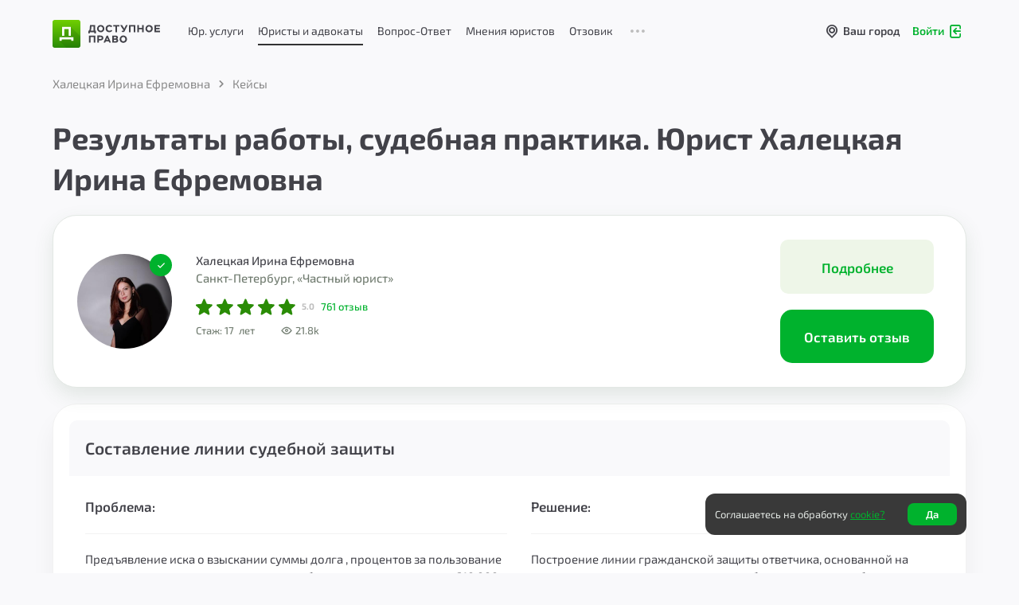

--- FILE ---
content_type: text/html; charset=UTF-8
request_url: https://dostupnoepravo.ru/lawyers/cases/1122-haleckaya-irina-efremovna
body_size: 15443
content:
    <!DOCTYPE HTML>
    <html lang="ru_RU">

    <head>
        <meta charset="UTF-8">
        <meta http-equiv="X-UA-Compatible" content="IE=edge">
        <meta name="viewport" content="width=device-width, initial-scale=1, maximum-scale=1.0 viewport-fit=cover">
                    <meta name="yandex-verification" content="6543c472ae920a22"/>
            <meta name="google-site-verification" content="YBavY2E-KJ6kYpqgDnmzVDEFn9sObns_t9Nt54e1EYo"/>
                <title>Кейсы юриста Халецкая Ирина Ефремовна</title>
        <meta name="description" content="Успешно завершенные дела юриста Халецкая Ирина Ефремовна">
<meta property="og:site_name" content="Доступное Право">
<meta property="og:image" content="https://dostupnoepravo.ru/img/social_meta_tag/default_cover.png">
<meta property="og:image:width" content="1200">
<meta property="og:image:height" content="630">
<meta property="og:image:type" content="image/png">
<meta property="og:image:alt" content="Онлайн-юрист">
<meta property="og:locale" content="ru_RU">
<meta property="og:url" content="https://dostupnoepravo.ru/lawyers/cases/1122-haleckaya-irina-efremovna">
<meta property="og:description" content="Успешно завершенные дела юриста Халецкая Ирина Ефремовна">
<meta property="og:title" content="Кейсы юриста Халецкая Ирина Ефремовна">
<meta name="twitter:card" content="summary_large_image">
<meta name="twitter:image:src" content="https://dostupnoepravo.ru/img/social_meta_tag/default_cover.png">
<meta name="twitter:image" content="https://dostupnoepravo.ru/img/social_meta_tag/default_cover.png">
<meta name="twitter:url" content="https://dostupnoepravo.ru?v=">
<meta property="vk:image" content="https://dostupnoepravo.ru/img/social_meta_tag/default_cover.png">
<link href="/libs/blueimp-gallery/css/blueimp-gallery.min.css" rel="stylesheet">
<link href="/css/pages/main/header.min.css?v=1721968198999" rel="stylesheet">
<link href="/css/pages/main/fonts.min.css?v=1717041736999" rel="stylesheet">
<link href="/css/pages/main/main.min.css?v=17392602474899" rel="stylesheet">
<link href="/css/pages/main/footer.min.css?v=1701755869009" rel="stylesheet" media="print" onload="this.media=&#039;all&#039;">
<link href="/css/pages/main/btns.min.css?v=1715158644495" rel="stylesheet" media="print" onload="this.media=&#039;all&#039;">
<link href="/libs/jquery-ui/css/jquery-ui.min.css?v=1.12.1" rel="stylesheet">
<link href="/css/pages/cases.min.css?v=1717041789594" rel="stylesheet">
<link href="/libs/simple-scrollbar/simple-scrollbar.css" rel="stylesheet">
<link href="/libs/optiscroll/optiscroll.css?v=1.01" rel="stylesheet">                <link rel="preload" as="font" href="/fonts/dpravo2020.ttf?v=7.4" crossorigin="anonymous">
<link rel="preload" as="font" href="/fonts/Exo2-VariableFont_wght.woff2" crossorigin="anonymous">
        <link rel="icon" href="/img/favicon-dp.png" type="image/png">
<link rel="icon" sizes="32x32" href="/img/favicon-32x32.png" type="image/png">
<link rel="icon" sizes="48x48" href="/img/favicon-16x16.png" type="image/png">
<link rel="icon" sizes="96x96" href="/img/favicon-96x96.png" type="image/png">
<link rel="icon" sizes="120x120" href="/img/favicon-120x120.png" type="image/png">
                    </head>
        <body class="new2020 new-body-color  ">
    <script>var CITY_ID='';</script>    <div id="adr" class="d-none">/lawyers/cases/1122-haleckaya-irina-efremovna</div>
    <div class="wrap new-topm-wrap bg-color no-sel "
         style="">
                    <div class="plug-menu nem-topm"></div>
                                                                    <div id="menu-bg"></div>
                <div class="wrp-topmenu-fix new-top-menu">
                    <div class="topmenu-fix new-top-menu-container grey-without-border" data-color="grey-without-border">
                        <div class="container container-fluid">
                            <div class="row align-items-center new-h-menu flex-nowrap mr-0">
                                <div class="d-flex justify-content-start align-items-center 1col marg-logo">
                                    <div class="col-auto wrp-fix-1">
                                        <div class="d-flex flex-nowrap">
                                            <a href="/" class="navbar-brand text-dark site-navbar">
                                                <img class="1img-fluid" src="/img/logo-green.png" alt="Лого Доступное Право">
                                                <svg width="135" height="35" viewBox="0 0 135 35" fill="none" xmlns="http://www.w3.org/2000/svg">
                                                    <path fill-rule="evenodd" clip-rule="evenodd"
                                                          d="M73.9928 12.4581L73.9663 12.4899L73.8466 12.362L73.9928 12.4581ZM73.9663 12.4899C73.3363 13.2379 72.5168 13.6119 71.5077 13.6119C70.728 13.6119 70.0946 13.3715 69.5586 12.8427C69.0713 12.362 68.779 11.6889 68.779 10.9198C68.779 10.1025 69.0226 9.42947 69.5099 8.94874C69.9971 8.468 70.6793 8.22763 71.459 8.22763C71.8488 8.22763 72.2386 8.32378 72.6284 8.468C73.0182 8.66029 73.3593 8.90066 73.6029 9.1891L74.9673 7.98726C74.6262 7.45845 74.1389 7.07387 73.5055 6.78542C72.872 6.49698 72.1411 6.30469 71.3128 6.30469C69.9484 6.30469 68.8277 6.73735 67.9506 7.60268C67.0735 8.468 66.635 9.57369 66.635 10.8717C66.635 12.2658 67.0735 13.3715 67.9019 14.1888C68.7302 15.006 69.851 15.4387 71.2153 15.4387C71.9949 15.4387 72.7746 15.2945 73.408 14.9579C74.0902 14.6214 74.6262 14.1888 75.016 13.6119L73.9663 12.4899ZM55.8652 10.9654C55.8652 12.2634 56.3038 13.3691 57.2296 14.2344C58.1067 15.0998 59.2274 15.5324 60.4943 15.5324C61.7612 15.5324 62.8819 15.0998 63.759 14.2344C64.6361 13.3691 65.0746 12.2634 65.0746 10.9654C65.0746 9.66744 64.6361 8.56175 63.759 7.69643C62.8819 6.8311 61.7612 6.39844 60.4943 6.39844C59.1787 6.39844 58.1067 6.8311 57.2296 7.7445C56.3525 8.60982 55.914 9.71552 55.914 11.0135L55.8652 10.9654ZM46.8516 16.8827H45V13.5656H45.9745C46.608 12.2676 46.9004 10.2966 46.9004 7.60449V6.54688H53.4298V13.5656H54.453V16.8827H52.6014V15.3924H46.8516V16.8827ZM51.4304 8.36719H48.7992V8.41526V8.896C48.7504 10.9151 48.4581 12.5015 48.0195 13.5591H51.4304V8.36719ZM58.6453 9.04262C58.158 9.52335 57.9144 10.1964 57.9144 10.9656L57.9631 10.9175C57.9631 11.6867 58.2067 12.3597 58.694 12.8404C59.1813 13.3692 59.766 13.6096 60.4969 13.6096C61.2278 13.6096 61.8125 13.3692 62.2998 12.8885C62.7871 12.4078 63.0307 11.7828 63.0307 10.9656C63.0307 10.1964 62.7383 9.52335 62.2511 9.04262C61.7151 8.51381 61.1304 8.27344 60.4482 8.27344C59.766 8.27344 59.1325 8.56188 58.6453 9.04262ZM79.1098 8.37367H76.2349V6.54688H83.9825V8.37367H81.1076V15.3924H79.1098V8.37367ZM92.1682 6.54807L90.1216 10.9228L87.3929 6.54807H84.9565L89.1471 13.038C88.9522 13.3745 88.7573 13.5668 88.5136 13.5668C88.27 13.5668 88.1238 13.4707 87.9776 13.2303L86.7107 14.3841C87.1493 15.0571 87.7827 15.3936 88.5136 15.3936C89.0983 15.3936 89.5856 15.2013 89.9754 14.8648C90.3652 14.5283 90.7063 13.9995 91.0474 13.2784L94.3121 6.5H92.2169L92.1682 6.54807ZM103.961 15.3924H101.963V8.37367H98.0164V15.3924H96.0186V6.54688H103.961V15.3924ZM112.536 15.3924H114.534V6.54688H112.536V10.0082H108.54V6.54688H106.542V15.3924H108.54V11.835H112.536V15.3924ZM118.043 14.2344C117.117 13.3691 116.679 12.2634 116.679 10.9654L116.727 11.0135C116.727 9.71552 117.166 8.60982 118.043 7.7445C118.92 6.8311 119.992 6.39844 121.308 6.39844C122.575 6.39844 123.695 6.8311 124.572 7.69643C125.45 8.56175 125.888 9.66744 125.888 10.9654C125.888 12.2634 125.45 13.3691 124.572 14.2344C123.695 15.0998 122.575 15.5324 121.308 15.5324C120.041 15.5324 118.92 15.0998 118.043 14.2344ZM118.725 10.9656C118.725 10.1964 118.968 9.52335 119.455 9.04262C119.943 8.56188 120.576 8.27344 121.258 8.27344C121.94 8.27344 122.525 8.51381 123.061 9.04262C123.548 9.52335 123.841 10.1964 123.841 10.9656C123.841 11.7828 123.597 12.4078 123.11 12.8885C122.623 13.3692 122.038 13.6096 121.307 13.6096C120.576 13.6096 119.991 13.3692 119.504 12.8404C119.017 12.3597 118.773 11.6867 118.773 10.9175L118.725 10.9656ZM135 15.3924H128.032V6.54688H134.903V8.37367H130.03V10.0082H134.562V11.7869H130.03V13.5656H135V15.3924Z"
                                                          fill="#424249"/>
                                                    <path fill-rule="evenodd" clip-rule="evenodd"
                                                          d="M84.2662 24.1776C84.2662 25.4892 84.7047 26.6065 85.6305 27.481C86.5076 28.3554 87.6283 28.7926 88.8952 28.7926C90.1621 28.7926 91.2828 28.3554 92.1599 27.481C93.037 26.6065 93.4755 25.4892 93.4755 24.1776C93.4755 22.8659 93.037 21.7486 92.1599 20.8742C91.2828 19.9997 90.1621 19.5625 88.8952 19.5625C87.5796 19.5625 86.5076 19.9997 85.6305 20.9227C84.7535 21.7972 84.3149 22.9145 84.3149 24.2261L84.2662 24.1776ZM58.2947 25.7868V28.5558H56.2969V19.6172H60.0001C60.731 19.6172 61.3157 19.7143 61.8517 19.9087C62.339 20.103 62.7288 20.3459 63.0211 20.6374C63.3135 20.9288 63.5084 21.2689 63.6059 21.609C63.752 21.949 63.8008 22.3376 63.8008 22.7263C63.8008 23.6007 63.5084 24.3294 62.875 24.9124C62.2902 25.4953 61.3157 25.7868 60.0001 25.7868H58.2947ZM53.7139 28.5949H51.7161V21.5023H47.7693V28.5949H45.7715V19.6562H53.7139V28.5949ZM60.096 21.5C61.2167 21.5 61.8014 21.8886 61.8014 22.7145C61.8014 23.5403 61.2167 23.929 60.0472 23.929H58.3418V21.5H60.096ZM66.0909 28.5949H64.0444L67.9913 19.6562H69.4531L73.3999 28.5949H71.3047L70.5738 26.9432H66.8218L66.0909 28.5949ZM68.6714 22.625L69.8408 25.2969H67.502L68.6714 22.625ZM79.0035 28.601H75.1054L75.0566 28.6496V19.7109H79.0522C81.1475 19.7109 82.1707 20.4882 82.1707 21.9942C82.1707 22.7715 81.8783 23.403 81.2936 23.8888C82.0733 24.2774 82.4631 24.9575 82.4631 25.9777C82.4631 26.8521 82.1707 27.5323 81.5373 27.9695C80.9038 28.4067 80.0755 28.601 79.0035 28.601ZM78.9068 24.9609C79.4428 24.9609 79.8326 25.0095 80.0762 25.1553C80.3199 25.301 80.4173 25.5439 80.4173 25.8354C80.4173 26.1754 80.2711 26.4183 80.0275 26.5641C79.7839 26.7098 79.3453 26.7584 78.7606 26.7584H77.0552V24.9609H78.8581H78.9068ZM79.8298 21.7429C79.6348 21.5972 79.2938 21.5486 78.7578 21.5486L78.8065 21.5H77.1011V23.1517H78.9527C79.3425 23.1517 79.6348 23.1031 79.8298 22.9574C80.0247 22.8602 80.1221 22.6659 80.1221 22.423C80.1221 22.083 80.0247 21.8886 79.8298 21.7429ZM87.0414 22.2304C86.5542 22.7162 86.3105 23.3963 86.3105 24.1736L86.3593 24.125C86.3593 24.9023 86.6029 25.5824 87.0902 26.0682C87.5774 26.6026 88.1622 26.8455 88.8931 26.8455C89.624 26.8455 90.2087 26.6026 90.6959 26.1168C91.1832 25.631 91.4268 24.9994 91.4268 24.1736C91.4268 23.3963 91.1345 22.7162 90.6472 22.2304C90.1112 21.696 89.5265 21.4531 88.8443 21.4531C88.1622 21.4531 87.5287 21.7446 87.0414 22.2304Z"
                                                          fill="#424249"/>
                                                    <rect width="35" height="35" rx="3" fill="url(#paint0_linear_20094_30192)"/>
                                                    <mask id="mask0_20094_30192" style="mask-type:alpha" maskUnits="userSpaceOnUse" x="0" y="0" width="35" height="35">
                                                        <rect width="35" height="35" rx="3" fill="url(#paint1_linear_20094_30192)"/>
                                                    </mask>
                                                    <g mask="url(#mask0_20094_30192)">
                                                        <path opacity="0.16" fill-rule="evenodd" clip-rule="evenodd"
                                                              d="M8.71191 26.2269L17.4529 34.9985H34.9995V20.7823L22.9446 8.71094H12.0353V20.2627L13.7789 21.7584H8.71191V26.2269Z"
                                                              fill="#144700"/>
                                                    </g>
                                                    <path fill-rule="evenodd" clip-rule="evenodd"
                                                          d="M22.8491 8.71094V8.71853H22.8768V20.1189H20.1745V11.4132H14.6765V20.1189H11.9742V8.71853H12.0049V8.71094H22.8491ZM26.1373 21.6953H26.1388V24.4759H26.1373V26.1442H23.4351V24.4759H11.4161V26.1442H8.71387V24.4759V21.6953H11.4161H23.4351H26.1373Z"
                                                          fill="white"/>
                                                    <defs>
                                                        <linearGradient id="paint0_linear_20094_30192" x1="0" y1="0" x2="0" y2="35" gradientUnits="userSpaceOnUse">
                                                            <stop stop-color="#70CF01"/>
                                                            <stop offset="1" stop-color="#2A8C06"/>
                                                        </linearGradient>
                                                        <linearGradient id="paint1_linear_20094_30192" x1="0" y1="0" x2="0" y2="35" gradientUnits="userSpaceOnUse">
                                                            <stop stop-color="#70CF01"/>
                                                            <stop offset="1" stop-color="#2A8C06"/>
                                                        </linearGradient>
                                                    </defs>
                                                </svg>
                                            </a>
                                        </div>
                                    </div>
                                </div>
                                <div class="menu-and-city">
                                                                            <div class="pc-top-container">
                                            <div class="new-pc-topmenu">
                                                                                                <div class="new-pc-topmenu__uslugi "
                                                     id="top-uslugi" >
                                                    <a href="/yuridicheskiye-uslugi"
                                                       class="chevron-check-uslugi " >
                                                        Юр. услуги
                                                    </a>
                                                </div>
                                                <div class="new-pc-topmenu__lawyers selected-top-link"
                                                     id="top-lawyers" data-selected = select-top>
                                                    <a href="/all-performers"
                                                       class="chevron-check-lawyers active-selected" data-selected = select-top>
                                                        Юристы и адвокаты
                                                    </a>
                                                </div>
                                                <div class="new-pc-topmenu__questions pc-questions "
                                                     id="top-answers" >
                                                    <a href="/questions/answer"
                                                       class="pc-questions__link " >Вопрос-Ответ</a>
                                                </div>
                                                <div class="new-pc-topmenu__articles pc-articles "
                                                     id="top-articles" >
                                                    <a href="/articles/"
                                                       class="pc-articles__link chevron-check-answers " >
                                                        Мнения юристов
                                                    </a>
                                                </div>
                                                <div class="new-pc-topmenu__otzivy pc-otzivy "
                                                     id="top-otzivy" >
                                                    <a href="/reviews/all?sort_by=3&sort_to=0&rating=5,4,3,2&text_rev=1"
                                                       class="pc-otzivy__link " >Отзовик</a>
                                                </div>
                                                <div class="dot-menu-top">
                                                    <i class="ico-dot-3"></i>
                                                    <section class="dot-menu-top__section d-none">
                                                    <span class="dot-lists">
                                                        <a href="/articles/?type=all" class="dot-link hide-article"><span>Мнения юристов</span></a>
                                                        <a href="/review" class="dot-link hide-link"><span>Отзовик</span></a>
                                                        <a href="/site/cooperation"
                                                           class="dot-link link-coop"><span>Сотрудничество</span></a>
                                                        <a href="/advocates"
                                                           class="dot-link"><span>Исполнителям</span></a>
                                                        <a href="/site/feedback"
                                                           class="dot-link more-card3" ><span>Обратная связь</span></a>
                                                    </span>
                                                    </section>
                                                </div>
                                            </div>
                                        </div>
                                                                        <div class="city-cabinet">
                                        <div class="city-top-menu ">
                                            <div id="sel-city" class="new-sel-city">
                                                <div class="wrp-sel-city">
                                                    <i class="ico-location"></i>
                                                    <span class="clamp-text" id="name-sel-city" data-sel-city-id="">Ваш город</span>
                                                </div>
                                            </div>
                                            <div id="list-sel-city" class="d-none">
                                                <input type="text" id="input-list-sel-city" class="form-control input-menu-autocomplete-city w-100" name="city_id" value="" placeholder="Ваш город" autocomplete="off">                                            </div>
                                        </div>
                                                                                    <a href="/auth/login" class="d-flex log-in-out-a log-in-topm" id="log-in-without">
                                                <div class="log-in-out__wrapper">
                                                    <span>Войти</span>
                                                    <div class="ico-login"></div>
                                                </div>
                                            </a>
                                                                            </div>
                                </div>
                            </div>
                        </div>
                    </div>
                    <div id="top_block_shadow" style="display: none;"></div>
                                    </div>
                                    </div>
    <div class="container articles-page mb-50 individual-subpages pt-lg-0">
    <div class="wrp-breadcrumb">
        <nav aria-label="breadcrumb">
            <ol itemscope itemtype="https://schema.org/BreadcrumbList" class="breadcrumb">
                <li itemprop="itemListElement" itemscope itemtype="https://schema.org/ListItem" class="breadcrumb-item">
                    <a itemprop="item" href="/law/1122-haleckaya-irina-efremovna">
                        <span itemprop="name">Халецкая Ирина Ефремовна</span>
                    </a>
                    <meta itemprop="position" content="1" />
                </li>
                <i class="ico-chevron-right"></i>
                <li itemprop="itemListElement" itemscope itemtype="https://schema.org/ListItem" class="breadcrumb-item active" aria-current="page">
                    <span itemprop="name">Кейсы</span>
                    <meta itemprop="position" content="2" />
                </li>
            </ol>
        </nav>
    </div>

    <div class="row mt-3 mt-lg-0">
        <div class="col-12">
            <h1 class="title-h2 title-page title-cases mb-20">Результаты работы, cудебная практика. Юрист Халецкая Ирина Ефремовна</h1>
        </div>
        <div class="col-12">
            <section
        class="d-flex individual-block-main align-items-md-center top-lawyer-info  review-individual-block "
        idkey="1122"
        idcompany="5">
        <a class="col-auto photo-individual text-center"
         href="/law/1122-haleckaya-irina-efremovna">
                    <img class="" data-src="/img/lawyer_photo/405/1619.jpg"
                 src="/img/lawyer_photo/405/1619.jpg"
                 alt="Юрист-консультант Доступное право">
                            <div class="avatar-status-badge avatar-status-badge-active"
                 data-toggle="tooltip" title="Проверенный аккаунт">
                <i class="ico-check-2020"></i>
            </div>
            </a>
    <div class="d-md-none col info-individual info-individual-sm pc-v fsz-15">
                <div class="d-flex justify-content-between flex-column">
            <div class="">
                <a class="info-individual-fio" href="/law/1122-haleckaya-irina-efremovna">Халецкая Ирина Ефремовна</a>
            </div>
        </div>
    </div>
            <div class="info-individual-r  col pc-v">
        <div class="d-none d-md-flex align-items-center">
            <a class="info-individual-fio " href="/law/1122-haleckaya-irina-efremovna">Халецкая Ирина Ефремовна</a>
        </div>
                    <div class="info-individual-company text-grey">
                                    <span><nobr>Санкт-Петербург, </nobr></span>
                                <span class="text-grey">«Частный юрист»</span>            </div>
                    <div class="socials d-flex align-items-center ">
                            </div>


                    <div class="d-flex align-items-center wrp-r mt-20 mb-10">
                                    <div class="raiting-law-main d-inline-block">
                        <svg version="1.1"  width="125" height="21" viewBox="0 0 125 21" xmlns="http://www.w3.org/2000/svg"><linearGradient id="grad409345675" x1="0" y1="0%">
                        <stop offset="0%" stop-color=#2A8C06
                              class="stop-1"/>
                        <stop offset="0%" stop-color=#2A8C06
                              class="stop-2"/>
                        <stop offset="0%" stop-color=#E0E0E0
                              class="stop-2"/>
                        <stop offset="100%" stop-color=#E0E0E0
                              class="stop-3"/>
                     </linearGradient><g  transform="translate(0, 0) scale(0.91304347826087)">
	        <path d="M22.7885 8.82332C22.639 8.3576 22.2286 8.02682 21.7431 7.98277L15.1486 7.38L12.5409 1.2359C12.3486 0.785614 11.9107 0.494141 11.4242 0.494141C10.9377 0.494141 10.4998 0.785614 10.3075 1.23695L7.69983 7.38L1.10422 7.98277C0.61961 8.02787 0.210304 8.3576 0.0598655 8.82332C-0.0905735 9.28905 0.0483603 9.79987 0.414957 10.1219L5.39966 14.5226L3.92979 21.0405C3.82223 21.5197 4.00701 22.0151 4.40202 22.3025C4.61435 22.4569 4.86275 22.5355 5.11325 22.5355C5.32924 22.5355 5.54348 22.4769 5.73575 22.3611L11.4242 18.9387L17.1105 22.3611C17.5266 22.6131 18.0512 22.5901 18.4453 22.3025C18.8405 22.0142 19.0251 21.5186 18.9176 21.0405L17.4477 14.5226L22.4324 10.1228C22.799 9.79987 22.939 9.28993 22.7885 8.82332Z" 
	            fill="#2A8C06"/></g><g  transform="translate(26, 0) scale(0.91304347826087)">
	        <path d="M22.7885 8.82332C22.639 8.3576 22.2286 8.02682 21.7431 7.98277L15.1486 7.38L12.5409 1.2359C12.3486 0.785614 11.9107 0.494141 11.4242 0.494141C10.9377 0.494141 10.4998 0.785614 10.3075 1.23695L7.69983 7.38L1.10422 7.98277C0.61961 8.02787 0.210304 8.3576 0.0598655 8.82332C-0.0905735 9.28905 0.0483603 9.79987 0.414957 10.1219L5.39966 14.5226L3.92979 21.0405C3.82223 21.5197 4.00701 22.0151 4.40202 22.3025C4.61435 22.4569 4.86275 22.5355 5.11325 22.5355C5.32924 22.5355 5.54348 22.4769 5.73575 22.3611L11.4242 18.9387L17.1105 22.3611C17.5266 22.6131 18.0512 22.5901 18.4453 22.3025C18.8405 22.0142 19.0251 21.5186 18.9176 21.0405L17.4477 14.5226L22.4324 10.1228C22.799 9.79987 22.939 9.28993 22.7885 8.82332Z" 
	            fill="#2A8C06"/></g><g  transform="translate(52, 0) scale(0.91304347826087)">
	        <path d="M22.7885 8.82332C22.639 8.3576 22.2286 8.02682 21.7431 7.98277L15.1486 7.38L12.5409 1.2359C12.3486 0.785614 11.9107 0.494141 11.4242 0.494141C10.9377 0.494141 10.4998 0.785614 10.3075 1.23695L7.69983 7.38L1.10422 7.98277C0.61961 8.02787 0.210304 8.3576 0.0598655 8.82332C-0.0905735 9.28905 0.0483603 9.79987 0.414957 10.1219L5.39966 14.5226L3.92979 21.0405C3.82223 21.5197 4.00701 22.0151 4.40202 22.3025C4.61435 22.4569 4.86275 22.5355 5.11325 22.5355C5.32924 22.5355 5.54348 22.4769 5.73575 22.3611L11.4242 18.9387L17.1105 22.3611C17.5266 22.6131 18.0512 22.5901 18.4453 22.3025C18.8405 22.0142 19.0251 21.5186 18.9176 21.0405L17.4477 14.5226L22.4324 10.1228C22.799 9.79987 22.939 9.28993 22.7885 8.82332Z" 
	            fill="#2A8C06"/></g><g  transform="translate(78, 0) scale(0.91304347826087)">
	        <path d="M22.7885 8.82332C22.639 8.3576 22.2286 8.02682 21.7431 7.98277L15.1486 7.38L12.5409 1.2359C12.3486 0.785614 11.9107 0.494141 11.4242 0.494141C10.9377 0.494141 10.4998 0.785614 10.3075 1.23695L7.69983 7.38L1.10422 7.98277C0.61961 8.02787 0.210304 8.3576 0.0598655 8.82332C-0.0905735 9.28905 0.0483603 9.79987 0.414957 10.1219L5.39966 14.5226L3.92979 21.0405C3.82223 21.5197 4.00701 22.0151 4.40202 22.3025C4.61435 22.4569 4.86275 22.5355 5.11325 22.5355C5.32924 22.5355 5.54348 22.4769 5.73575 22.3611L11.4242 18.9387L17.1105 22.3611C17.5266 22.6131 18.0512 22.5901 18.4453 22.3025C18.8405 22.0142 19.0251 21.5186 18.9176 21.0405L17.4477 14.5226L22.4324 10.1228C22.799 9.79987 22.939 9.28993 22.7885 8.82332Z" 
	            fill="#2A8C06"/></g><g  transform="translate(104, 0) scale(0.91304347826087)">
	        <path d="M22.7885 8.82332C22.639 8.3576 22.2286 8.02682 21.7431 7.98277L15.1486 7.38L12.5409 1.2359C12.3486 0.785614 11.9107 0.494141 11.4242 0.494141C10.9377 0.494141 10.4998 0.785614 10.3075 1.23695L7.69983 7.38L1.10422 7.98277C0.61961 8.02787 0.210304 8.3576 0.0598655 8.82332C-0.0905735 9.28905 0.0483603 9.79987 0.414957 10.1219L5.39966 14.5226L3.92979 21.0405C3.82223 21.5197 4.00701 22.0151 4.40202 22.3025C4.61435 22.4569 4.86275 22.5355 5.11325 22.5355C5.32924 22.5355 5.54348 22.4769 5.73575 22.3611L11.4242 18.9387L17.1105 22.3611C17.5266 22.6131 18.0512 22.5901 18.4453 22.3025C18.8405 22.0142 19.0251 21.5186 18.9176 21.0405L17.4477 14.5226L22.4324 10.1228C22.799 9.79987 22.939 9.28993 22.7885 8.82332Z" 
	            fill="#2A8C06"/></g><g  transform="translate(130, 0) scale(0.91304347826087)">
	        <path d="M22.7885 8.82332C22.639 8.3576 22.2286 8.02682 21.7431 7.98277L15.1486 7.38L12.5409 1.2359C12.3486 0.785614 11.9107 0.494141 11.4242 0.494141C10.9377 0.494141 10.4998 0.785614 10.3075 1.23695L7.69983 7.38L1.10422 7.98277C0.61961 8.02787 0.210304 8.3576 0.0598655 8.82332C-0.0905735 9.28905 0.0483603 9.79987 0.414957 10.1219L5.39966 14.5226L3.92979 21.0405C3.82223 21.5197 4.00701 22.0151 4.40202 22.3025C4.61435 22.4569 4.86275 22.5355 5.11325 22.5355C5.32924 22.5355 5.54348 22.4769 5.73575 22.3611L11.4242 18.9387L17.1105 22.3611C17.5266 22.6131 18.0512 22.5901 18.4453 22.3025C18.8405 22.0142 19.0251 21.5186 18.9176 21.0405L17.4477 14.5226L22.4324 10.1228C22.799 9.79987 22.939 9.28993 22.7885 8.82332Z" 
	            fill="url(#grad409345675)"/></g></svg>                    </div>
                    <div class="num-r">5.0</div>
                                <div class="count-user-raiting fsz-13 d-inline-block ml-8">
                                            <a href="/review/lawyers/1122-haleckaya-irina-efremovna" class="text-success">
                            <span>761</span>
                            отзыв                        </a>
                                    </div>
            </div>
            <div class="d-flex align-items-center text-grey fsz-13 mt-2 mb-3">
                                    <div class="pr-3">
                        <span class="text-grey">Стаж:</span>&nbsp;17&nbsp;
                        лет                    </div>
                                <span class="brd-l-gr px-3 count-views ">
                    <i class="ico-eye2021"></i>&nbsp;
                    <span>21.8k</span>
                </span>
            </div>
            </div>

            <div class="individual-block-main-right col-lg-auto flex-grow-0 ml-auto flex-row flex-wrap flex-lg-nowrap flex-lg-column">
                            <a href="/law/1122-haleckaya-irina-efremovna"
                   class="mb-10 mb-md-0 mr-md-20 mr-lg-0 mb-lg-20 d-flex justify-content-center align-items-center lawyer-review-card"><span>Подробнее</span></a>
                        <a href="/review/add?lawyer_id=1122"
               class="ajax-modal-standard-dp lawyer-card btn-success"
               data-toggle="modal" data-target="#modalDialogDP" data-modal-size="mdx">
      <span>
      Оставить отзыв</span>
            </a>
        </div>
    </section>        </div>
        <input name="lawyer_id" type="hidden" value="1122" id="entity_val">
                    </div>
        <div id="cases-content">
        
<div class="single-case-v3" data-type="1">
      <div class="single-case-header">
    <div class="single-case-header__wrapp">
      <div class="single-case-header-name">Составление линии судебной защиты</div>
<!--      <div class="single-case-header-period">Срок исполнения: <span class="text-dark">--><!--</span></div>-->
    </div>
        </div>
    <div class="single-case-body">
        <div class="single-case-content">
            <div class="single-case-line">
                <div class="single-case-line-header">Проблема:</div>
                <div class="single-case-decor"></div>
                <div class="single-case-line-text">Предъявление иска о взыскании суммы долга , процентов за пользование чужими денежными средствами и судебных издержек в размере 610 000 (по делу № 2-642)</div>
                            </div>
            <div class="single-case-line">
                <div class="single-case-line-header">Решение:</div>
                <div class="single-case-decor"></div>
                <div class="single-case-line-text">Построение линии гражданской защиты ответчика, основанной на проведении всестороннего изучения обстоятельств дела, без первоначального наличия расписок о возврате денежных средств, направление запросов и получение информации у<span class="txt-res-end"> поставщиков услуг связи, запросов фото-видеофиксации из банкотата и оформления ходатайств о приобщении к делу, поиск и привлечение эксперта, устанавливающего тип профиля мужчины, проводившего операции в банкомате, запрос пассажирского билета и сопоставление времени движения поезда и возможности передвижения истца с поминутной раскладкой.<br />
Выстроенная линия защиты помогла моему доверителю - ответчику отстоять свою позицию в суде и дело разрешилось в его пользу.</span></div>
                                    <span class="show-more-link">Подробнее</span>                            </div>
        </div>
    </div>
</div>

<div class="single-case-v3" data-type="1">
      <div class="single-case-header">
    <div class="single-case-header__wrapp">
      <div class="single-case-header-name">Участие в суде иностранного государства в качестве эксперта по семейному праву РФ</div>
<!--      <div class="single-case-header-period">Срок исполнения: <span class="text-dark">--><!--</span></div>-->
    </div>
        </div>
    <div class="single-case-body">
        <div class="single-case-content">
            <div class="single-case-line">
                <div class="single-case-line-header">Проблема:</div>
                <div class="single-case-decor"></div>
                <div class="single-case-line-text">Моей доверительнице грозил реальный срок в виде пожизненного лишения свободы за похищение человека, в связи с тем, что законодательство США и РФ отличаются в рамках правил пересечения границы с несовершеннолетним ребёнком без<span class="txt-res-end"> получения разрешения от второго родителя </span></div>
                                    <span class="show-more-link">Подробнее</span>                            </div>
            <div class="single-case-line">
                <div class="single-case-line-header">Решение:</div>
                <div class="single-case-decor"></div>
                <div class="single-case-line-text">Выступление в уголовном суде г. Чикаго(штат Иллинойс, США - 2016) с толкованием норм Российского семейного законодательства, подключение детских психологов, взаимодействие с различными службами и координация линии<span class="txt-res-end"> защиты со стороны адвоката. </span></div>
                                    <span class="show-more-link">Подробнее</span>                            </div>
        </div>
    </div>
</div>

<div class="single-case-v3" data-type="1">
      <div class="single-case-header">
    <div class="single-case-header__wrapp">
      <div class="single-case-header-name">Составление отзыва на исковое заявление и проработка линии защиты ответчика</div>
<!--      <div class="single-case-header-period">Срок исполнения: <span class="text-dark">--><!--</span></div>-->
    </div>
        </div>
    <div class="single-case-body">
        <div class="single-case-content">
            <div class="single-case-line">
                <div class="single-case-line-header">Проблема:</div>
                <div class="single-case-decor"></div>
                <div class="single-case-line-text">Взыскание с ответчика убытков за гибель товаров по договору ответственного хранения на сумм более 8 000 000 рублей Судебное дело 2-1331/2015</div>
                            </div>
            <div class="single-case-line">
                <div class="single-case-line-header">Решение:</div>
                <div class="single-case-decor"></div>
                <div class="single-case-line-text">Проработка линии защиты исходя из анализа документов заключённых между истцом и ответчиком, организация проведения экспертиз, выявление фактической гибели товара и грамотное составление возражения на исковые требования и<span class="txt-res-end"> иных ходатайств помогли моему доверителю одержать победу в суде первой и последующих инстанций</span></div>
                                    <span class="show-more-link">Подробнее</span>                            </div>
        </div>
    </div>
</div>

<div class="single-case-v3" data-type="2">
      <div class="single-case-header">
    <div class="single-case-header__wrapp">
      <div class="single-case-header-name">Оформление IT-разработок</div>
<!--      <div class="single-case-header-period">Срок исполнения: <span class="text-dark">--><!--</span></div>-->
    </div>
        </div>
    <div class="single-case-body">
        <div class="single-case-content">
            <div class="single-case-line">
                <div class="single-case-line-header">Проблема:</div>
                <div class="single-case-decor"></div>
                <div class="single-case-line-text">У IT-компании не были оформлены надлежащим образом внутренние разработки, в связи с чем возникли проблемы с проверяющими органами на вопрос &quot;пиратского ПО&quot; и бывшими сотрудниками, использующими коды в своих целях.</div>
                            </div>
            <div class="single-case-line">
                <div class="single-case-line-header">Решение:</div>
                <div class="single-case-decor"></div>
                <div class="single-case-line-text">Мной создана инструкция по оформлению разработки программных продуктов. На основании этой инструкции вы можете проверить, правильно ли у вас оформлены разработки и какие шаги пропущены. Для разработки документов, и проведения<span class="txt-res-end"> детального анализа вы можете заказать услугу «Анализ соответствия разработок действующему законодательству».</span></div>
                                    <span class="show-more-link">Подробнее</span>                            </div>
        </div>
    </div>
</div>
    </div>
    <div id="articles-pagination" class="d-flex justify-content-center my-5">
            </div>
</div>                            <footer class="green-lighter pb-3 no-sel ">
            <div class="container">
                
<div class="wrp-cookie-banner">
    <div class="cookie-banner">
        <div class="cookie-banner__text">
            Соглашаетесь на обработку <span>сookie?</span>
        </div>
        <button id="cookie-consent" class="btndp btndp-28 btndp-accent">
            <span>Да</span>
        </button>
    </div>
    <div class="d-none text-cookies-consent">
        <div class="fsz-18 ml-4 mt-2 cookies-consent">
        Я даю своё согласие ООО «Доступное право» (далее - “Сервис”) на обработку 
        моих персональных данных не являющихся специальными или биометрическими, а именно:
        <ul>
                   <li>
                файлы cookie,
           </li>           
           <li>
                тип и версия ОС,
           </li>          
            <li>
                тип и версия браузера,
           </li>           
           <li>
                тип устройства и разрешение его экрана,
           </li>           
           <li>
                источник откуда я пришел на Сервис, с какого сайта или по какой рекламе,
           </li>           
           <li>
                язык ОС и браузера,
           </li>          
            <li>
                какие действия я совершаю на Сервисе или в Мобильном приложении,
           </li>           
           <li>
                ip-адрес,
           </li>
</ul>
с целью анализа повышения качества предоставляемых Сервисом услуг, аналитики действий на сервисе, сопровождения и администрирования Сервиса.
</div>
<div class="fsz-18 ml-4 mt-2">
Согласие предоставляется на совершение следующих действий (операций) с указанными в настоящем согласии персональными данными: сбор, запись, систематизацию, 
накопление, хранение, уточнение (обновление, изменение), извлечение, использование, передачу (доступ), блокирование, удаление, уничтожение, осуществляемых с 
использованием средств автоматизации (автоматизированная обработка).
</div>
<div class="fsz-18 ml-4 mt-2">
Я подтверждаю, что ознакомлен с требованиями законодательства Российской Федерации, устанавливающими порядок обработки персональных данных, 
с политикой Оператора в отношении обработки персональных данных, 
а также с моими правами и обязанностями в этой области.
</div>
<div class="fsz-18 ml-4 mt-2">
Я понимаю, что могу обратиться к уполномоченному сотруднику Сервиса по следующему адресу <a href="mailto:info@dostupnoepravo.ru">info@dostupnoepravo.ru</a> для получения более 
полной информации об использовании моих персональных данных и сборе файлов cookies.
</div>
<div class="fsz-18 ml-4 mt-2">
Я уведомлен, что обработка данных осуществляется в соответствии с требованиями Федерального закона № 152 «О персональных данных» от 27.07.2006 г., 
Политикой конфиденциальности Сервиса и Политикой сбора файлов cookies. 
</div>
<div class="fsz-18 ml-4 mt-2">
Я подтверждаю, что ознакомлен с Политикой конфиденциальности  Сервиса и Политикой сбора файлов cookies.
</div>
<div class="fsz-18 ml-4 mt-2">
Данное согласие вступает в силу с момента предоставления согласия и действует по достижении целей обработки или случая утраты необходимости в достижении этих целей.
</div>
<div class="fsz-18 ml-4 mt-2">
Данное согласие может быть отозвано в любой момент по моему письменному заявлению.
</div>    </div>
</div>

                                    <div class="pt-4 pt-lg-5">
                        <div class="row">
    <div class="col-md-4 col-lg-3 ml-5 ml-sm-0">
                <ul class="base-menu">
                        <li class="t-item"><a href="/advocates" class="">Исполнителям</a></li><li class="t-item"><a href="/site/feedback" class="">Обратная связь</a></li><li class="t-item"><a href="/site/cooperation" class="">Сотрудничество</a></li><li class="t-item"><a href="/site/pay">Оплата</a></li><li class="t-item"><a href="/site/contacts">Контакты</a></li>        </ul>
    </div>
   <!--         <div class="d-md-none col-lg-6 ph-bl ">
            <div class="d-flex justify-content-between wrap-h5">
                <div class="text-success h5">Личный кабинет</div>
                                    <i class="ico-chevron-down text-success align-self-center"></i>
                            </div>
            <ul id="cabinets2">
                                    <li><a href=""></a></li>
                            </ul>
        </div>
    -->    <div class="col-md-4 col-lg-6 ph-bl ml-5 ml-sm-0">
        <div class="d-flex justify-content-between wrap-h5">
            <div class="text-success h5">Людям</div>
                    </div>
        <ul class="base-menu-phys d-md-flex flex-wrap" style="">
            <li class="col-lg-6"><a href="/moskva/bankrotstvo-fizicheskih-lic">Банкротство физических лиц</a></li>
            <li class="col-lg-6"><a href="/articles/3-kollektory">Коллекторы</a></li>
            <li class="col-lg-6"><a href="/uproshchennoe-bankrotstvo">Внесудебное банкротство</a></li>
            <li class="col-lg-6"><a href="/articles/8-pensionnye_spory">Пенсионные споры</a></li>
            <li class="col-lg-6"><a href="/trudovyye-spory">Трудовые споры</a></li>
            <li class="col-lg-6"><a href="/articles/9-semeynye_spory">Семейные споры</a></li>
            <li class="col-lg-6"><a href="/articles/7-nasledstvennye_spory">Наследственные споры</a></li>
            <li class="col-lg-6"><a href="/articles/5-medicinskie_spory">Медицинские споры</a></li>
            <li class="col-lg-6"><a href="/articles/2-zemelnye_spory">Земельные споры</a></li>
            <li class="col-lg-6"><a href="/articles/1-avtoyurist">Автоюристы</a></li>
        </ul>
    </div>
    <div class="col-md-4 col-lg-3 law-bl mb-5 ml-5 ml-sm-0">
        <div class="d-flex justify-content-between wrap-h5">
            <div class="text-success h5">Бизнесу</div>
                    </div>
        <ul class="base-menu-law d-md-block">
            <li class="col-lg-12"><a href="/articles/4-likvidaciya_predpriyatiy">Ликвидация предприятий</a></li>
            <li class="col-lg-12"><a href="/articles/6-nalogovye_spory">Налоговые споры</a></li>
            <li class="col-lg-12"><a href="/articles/11-trudovye_spory_dlya_yuridicheskih_lic">Трудовые споры</a></li>
            <li class="col-lg-12"><a href="/articles/12-uslugi_yurlicam_i_ip">Услуги юрлицам и ИП</a></li>
        </ul>
    </div>

</div>                    </div>
                    <hr>
                                <div class="row my-2 my-xl-5">
                    <div class="col-xl-3 text-grey fsz-15 order-xl-0 text-center text-xl-left mt-3 mt-xl-0 order-2">
                        <a href="/"><img src="/img/logo-top-green50.png" alt="logo Доступное право" class="logo-footer img-fluid"></a>
                        <div class="copyright fsz-13 mt-4">
                                                        &copy; 2019 - 2026,  «Доступное Право»
                        </div>
                    </div>
                    <div class="col-xl-6 text-dark fsz-13 order-1 pr-xl-3 ">
                        <div class="fsz-12">
                                                            <div>
                                    <a href="/site/privacy-policy" class="text-dark">
                                        Веб-сайт использует файлы «cookie» с целью персонализации сервисов и повышения удобства пользования.
                                    </a>
                                    Вы можете ограничить их использование в своем браузере.
                                </div>
                                <div>Все материалы данного сайта являются объектами авторского права (в том числе дизайн).
                                    Запрещается копирование, распространение (в том числе путем копирования на другие сайты и
                                    ресурсы в Интернете) или любое иное использование информации и объектов без предварительного
                                    согласия правообладателя.
                                    Логотипы "Доступное Право”, размещенные на сайте, являются зарегистрированным товарным
                                    знаком и
                                    охраняются государством как объект интеллектуальной собственности, любое копирование и
                                    создание
                                    схожего по степени смешения товарного знака запрещено законом.
                                    Вся информация представлена на сайте в ознакомительных целях и не является публичной
                                    офертой или рекламой.
                                    Требуется консультация специалиста.
                                </div>
                                                                                    </div>
                        <a href="/site/privacy-policy" class="green-link my-2 mt-xl-3 d-inline-block w-100 text-center text-xl-left fsz-15">Правовая информация</a>
                    </div>
                    <div class="col-xl-3 pol-conf order-xl-2 text-center text-xl-left mb-3 mb-xl-0 order-0">
                        <ul class="social-link-footer">
                            <li><a href="https://www.youtube.com/channel/UCOhGWYk-Mmy9o9IqE4dW1rA" target="_blank" rel="noopener noreferrer"><span class="ico-youtube-2023"></span></a></li>
                            <li><a href="https://ok.ru/group/52888202969302" target="_blank" rel="noopener noreferrer"><span class="ico-odnoklassniki"></span></a></li>
                            <li><a href="https://vk.com/dostupnoe.pravo" target="_blank" rel="noopener noreferrer"><span class="ico-vk"></span></a></li>
                            <li><a href="https://www.tiktok.com/@dostupnoe_pravo?" target="_blank" rel="noopener noreferrer"><span class="ico-tiktok"></span></a></li>
                            <li><a href="https://zen.yandex.ru/id/60a4cb4ec28c786d312b4fbf" target="_blank" rel="noopener noreferrer"><span class="ico-zen"></span></a></li>
                            <li><a href="https://twitter.com/dostupnoepravo" target="_blank" rel="noopener noreferrer"><span class="ico-twitter"></span></a></li>
                            <li class="d-none"><a href="/"><span class="ico-telegram"></span></a></li>
                        </ul>
                        <a href="/site/feedback" class="btn btn-outline-success-mid mb-10 mr-10">Обратная связь</a>
                        <a href="/advocates" class="btn btn-outline-success-mid mb-10">Юристам/адвокатам</a>
                    </div>
                </div>
            </div>
        </footer>
        <!-- Блок для шагов консультации на мобильных-->
            <div class="block-tariffs-pay-question">
            <div id="consultation-mob" data-current-step="1" data-sub-step="">
                <div class="wrp-load-preloaders d-flex">
                    <div class="load-preloaders">
                        <div class="load-preloaders__dot1"></div>
                        <div class="load-preloaders__dot2"></div>
                        <div class="load-preloaders__dot3"></div>
                    </div>
                </div>
                <div class="content-consultation-mob"></div>
            </div>
        </div>
        <div id="page-preloader" class="d-none">
        <div id="circularG">
            <div id="circularG_1" class="circularG"></div>
            <div id="circularG_2" class="circularG"></div>
            <div id="circularG_3" class="circularG"></div>
            <div id="circularG_4" class="circularG"></div>
            <div id="circularG_5" class="circularG"></div>
            <div id="circularG_6" class="circularG"></div>
            <div id="circularG_7" class="circularG"></div>
            <div id="circularG_8" class="circularG"></div>
        </div>
    </div>
    <!-- Модальное окно -->
    <div class="modal fade" id="modalWindow" tabindex="-1" role="dialog" aria-hidden="true">
        <div class="modal-dialog modal-dialog-centered modal-mdx">
            <div class="modal-content">
                <div class="modal-header"></div>
                <div class="modal-close" data-dismiss="modal"><i class="ico-close" aria-hidden="true"></i></div>
                <div class="modal-body">
                    <div class="container">
                        <div class="row" id="base-content">

                        </div>
                        <div class="wrap-preloader-modal d-none">
                            <div class="preloader-modal spinner-border text-success"></div>
                        </div>
                    </div>
                </div>
            </div>
        </div>
    </div>
    <!--- BEGIN Модальное вспомогательное, для ВСЕХ нужд--->
    <div class="modal fade " id="modalDialogDP" tabindex="-1" role="dialog">
        <div class="modal-dialog modal-dialog-centered" role="document">
            <div class="modal-content">
                <div class="modal-body">
                </div>
            </div>
        </div>
    </div>
    <!--- END Модальное вспомогательное, для ВСЕХ нужд--->
    <!-- BEGIN blueimp gallery -->
    <div id="blueimp-gallery" class="blueimp-gallery blueimp-gallery-controls" aria-label="image gallery"
         aria-modal="true" role="dialog" style="display: none;">
        <div class="slides" aria-live="polite"></div>
        <div class="title"></div>
        <a class="prev" aria-controls="blueimp-gallery" aria-label="previous slide" aria-keyshortcuts="ArrowLeft"></a>
        <a class="next" aria-controls="blueimp-gallery" aria-label="next slide" aria-keyshortcuts="ArrowRight"></a>
        <a class="close" aria-controls="blueimp-gallery" aria-label="close" aria-keyshortcuts="Escape"></a>
        <a class="play-pause" aria-controls="blueimp-gallery" aria-label="play slideshow" aria-keyshortcuts="Space"
           aria-pressed="false" role="button"></a>
    </div>
    <!-- END blueimp gallery -->
            <template id="templ-wrp-notifications">
            
<div class="notification-area-wrapper w-100 its-apple">
    <div class="notification-area">
        <div id="notification-area-loader" class="text-center">
            <div class="spinner-border text-success" style="width: 3rem; height: 3rem;" role="status">
                <span class="sr-only">Загрузка...</span>
            </div>
        </div>
        <div class="notification-area-container">
            <!--notification container-->
        </div>
    </div>
</div>
        </template>
        <script src="/libs/popper/popper.min.js"></script>
        <!-- Top.Mail.Ru counter -->
    <script type="text/javascript">
        var _tmr = window._tmr || (window._tmr = []);
        _tmr.push({id: "3484294", type: "pageView", start: (new Date()).getTime()});
        (function (d, w, id) {
            if (d.getElementById(id)) return;
            var ts = d.createElement("script"); ts.type = "text/javascript"; ts.async = true; ts.id = id;
            ts.src = "https://top-fwz1.mail.ru/js/code.js";
            var f = function () {var s = d.getElementsByTagName("script")[0]; s.parentNode.insertBefore(ts, s);};
            if (w.opera == "[object Opera]") { d.addEventListener("DOMContentLoaded", f, false); } else { f(); }
        })(document, window, "tmr-code");
    </script>
    <noscript><div><img src="https://top-fwz1.mail.ru/counter?id=3484294;js=na" style="position:absolute;left:-9999px;" alt="Top.Mail.Ru" /></div></noscript>
    <!-- /Top.Mail.Ru counter -->


            <noscript><div><img src="https://mc.yandex.ru/watch/54057409" style="position:absolute; left:-9999px;" alt=""/></div></noscript>
            <!-- /Yandex.Metrika counter -->
    <!-- ------------------------------------------------------------------------------------------------------------------------------ -->

    <script type="text/javascript">
        ( function () {
            'use strict';

            var loadedMetrica = false,
                timerId;

            if ( navigator.userAgent.indexOf( 'YandexMetrika' ) > -1 ) {
                loadMetrica();
            } else {
                window.addEventListener( 'scroll', loadMetrica, {passive: true} );
                window.addEventListener( 'touchstart', loadMetrica );
                document.addEventListener( 'mouseenter', loadMetrica );
                document.addEventListener( 'click', loadMetrica );
                document.addEventListener( 'DOMContentLoaded', loadFallback );
            }

            function loadFallback() {
                timerId = setTimeout( loadMetrica, 6000 );
            }

            function loadMetrica( e ) {
                if ( loadedMetrica ) {
                    return;
                }
                //metrika
                (function(m,e,t,r,i,k,a){m[i]=m[i]||function(){(m[i].a=m[i].a||[]).push(arguments)};
                    m[i].l=1*new Date();k=e.createElement(t);a=e.getElementsByTagName(t)[0];k.async=1;k.defer=true;k.src=r;a.parentNode.insertBefore(k,a)})
                (window, document, "script", "https://mc.yandex.ru/metrika/tag.js", "ym");

                //основной счетчик
                ym(54057409, "init", {
                    clickmap:true,//Признак сбора данных для карты кликов
                    trackLinks:true, //Признак отслеживания переходов по внешним ссылкам
                    accurateTrackBounce:true,//Точный показатель отказов. Параметр может принимать значения:
                    webvisor:true,
                    ecommerce:"dataLayer"
                });

                //счетчик для страницы банкротство
                
                //Rating Mail.ru counter
                var _tmr = window._tmr || (window._tmr = []);
                _tmr.push({id: "3240616", type: "pageView", start: (new Date()).getTime(), pid: "USER_ID"});
                (function (d, w, id) {
                    if (d.getElementById(id)) return;
                    var ts = d.createElement("script"); ts.type = "text/javascript"; ts.async = true; ts.id = id;
                    ts.src = "https://top-fwz1.mail.ru/js/code.js";
                    var f = function () {var s = d.getElementsByTagName("script")[0]; s.parentNode.insertBefore(ts, s);};
                    if (w.opera == "[object Opera]") { d.addEventListener("DOMContentLoaded", f, false); } else { f(); }
                })(document, window, "topmailru-code");

                
                let apiMap = document.createElement('script');
                apiMap.src = 'https://api-maps.yandex.ru/1.1/index.xml';
                apiMap.type = 'text/javascript';
                document.getElementsByTagName('head')[0].appendChild(apiMap);

                setTimeout( getCityGeo, 1000 )

                loadedMetrica = true;
                clearTimeout( timerId );

                window.removeEventListener( 'scroll', loadMetrica );
                window.removeEventListener( 'touchstart', loadMetrica );
                document.removeEventListener( 'mouseenter', loadMetrica );
                document.removeEventListener( 'click', loadMetrica );
               document.removeEventListener( 'DOMContentLoaded', loadFallback );
            }
        } )()
    </script>

    <!-- ------------------------------------------------------------------------------------------------------------------------------ -->



    <script src="/libs/blueimp-gallery/js/blueimp-gallery.min.js"></script>
<script src="/assets/830a9b18/jquery.min.js"></script>
<script src="/assets/f9cc7607/yii.js"></script>
<script src="/assets/4702f96e/js/bootstrap.min.js"></script>
<script src="/libs/jquery-autocomplete/jquery.autocomplete.js"></script>
<script src="/libs/jquery-ui/js/jquery-ui.min.js?v=1.12.1"></script>
<script src="/libs/jquery-ui/js/jquery.ui.touch-punch.min.js"></script>
<script src="/libs/jquery-mask/jquery.mask.min.js"></script>
<script src="/js/pages/scripts_main_new.min.js?v=1740455320999"></script>
<script src="/js/scripts_new.min.js?v=1720598604094"></script>
<script src="/js/pages/cases.min.js?v=1609396013020" defer></script>
<script src="/libs/simple-scrollbar/simple-scrollbar.js" defer></script>
<script src="/js/pages/safari-clamp.min.js?v=1709700331050"></script>
<script src="/libs/optiscroll/optiscroll.min.js"></script>
<script src="/js/pages/new_pc_menu.min.js?v=1727239530637" defer="true"></script>    <div class="quiz-shadow"></div>
    </body>
    </html>


--- FILE ---
content_type: text/css
request_url: https://dostupnoepravo.ru/css/pages/main/main.min.css?v=17392602474899
body_size: 57857
content:
@charset "UTF-8";code{font-size:87.5%;color:#e83e8c;word-break:break-word}a>code{color:inherit}kbd{padding:.2rem .4rem;font-size:87.5%;color:#fff;background-color:#212529;border-radius:.2rem}kbd kbd{padding:0;font-size:100%;font-weight:700}pre{display:block;font-size:87.5%;color:#212529}pre code{font-size:inherit;color:inherit;word-break:normal}.pre-scrollable{max-height:340px;overflow-y:scroll}.table{width:100%;margin-bottom:1rem;color:#212529}.table td,.table th{padding:.75rem;vertical-align:top;border-top:1px solid #dee2e6}.table thead th{vertical-align:bottom;border-bottom:2px solid #dee2e6}.table tbody+tbody{border-top:2px solid #dee2e6}.table-sm td,.table-sm th{padding:.3rem}.table-bordered{border:1px solid #dee2e6}.table-bordered td,.table-bordered th{border:1px solid #dee2e6}.table-bordered thead td,.table-bordered thead th{border-bottom-width:2px}.table-borderless tbody+tbody,.table-borderless td,.table-borderless th,.table-borderless thead th{border:0}.table-striped tbody tr:nth-of-type(odd){background-color:rgba(0,0,0,.05)}.table-hover tbody tr:hover{color:#212529;background-color:rgba(0,0,0,.075)}.table-primary,.table-primary>td,.table-primary>th{background-color:#b8daff}.table-primary tbody+tbody,.table-primary td,.table-primary th,.table-primary thead th{border-color:#7abaff}.table-hover .table-primary:hover{background-color:#9fcdff}.table-hover .table-primary:hover>td,.table-hover .table-primary:hover>th{background-color:#9fcdff}.table-secondary,.table-secondary>td,.table-secondary>th{background-color:#d6d8db}.table-secondary tbody+tbody,.table-secondary td,.table-secondary th,.table-secondary thead th{border-color:#b3b7bb}.table-hover .table-secondary:hover{background-color:#c8cbcf}.table-hover .table-secondary:hover>td,.table-hover .table-secondary:hover>th{background-color:#c8cbcf}.table-success,.table-success>td,.table-success>th{background-color:#b8e9c4}.table-success tbody+tbody,.table-success td,.table-success th,.table-success thead th{border-color:#7ad792}.table-hover .table-success:hover{background-color:#a5e3b4}.table-hover .table-success:hover>td,.table-hover .table-success:hover>th{background-color:#a5e3b4}.table-info,.table-info>td,.table-info>th{background-color:#bee5eb}.table-info tbody+tbody,.table-info td,.table-info th,.table-info thead th{border-color:#86cfda}.table-hover .table-info:hover{background-color:#abdde5}.table-hover .table-info:hover>td,.table-hover .table-info:hover>th{background-color:#abdde5}.table-warning,.table-warning>td,.table-warning>th{background-color:#ffeeba}.table-warning tbody+tbody,.table-warning td,.table-warning th,.table-warning thead th{border-color:#ffdf7e}.table-hover .table-warning:hover{background-color:#ffe8a1}.table-hover .table-warning:hover>td,.table-hover .table-warning:hover>th{background-color:#ffe8a1}.table-danger,.table-danger>td,.table-danger>th{background-color:#f5c6cb}.table-danger tbody+tbody,.table-danger td,.table-danger th,.table-danger thead th{border-color:#ed969e}.table-hover .table-danger:hover{background-color:#f1b0b7}.table-hover .table-danger:hover>td,.table-hover .table-danger:hover>th{background-color:#f1b0b7}.table-light,.table-light>td,.table-light>th{background-color:#fdfdfe}.table-light tbody+tbody,.table-light td,.table-light th,.table-light thead th{border-color:#fbfcfc}.table-hover .table-light:hover{background-color:#ececf6}.table-hover .table-light:hover>td,.table-hover .table-light:hover>th{background-color:#ececf6}.table-dark,.table-dark>td,.table-dark>th{background-color:#c6c8ca}.table-dark tbody+tbody,.table-dark td,.table-dark th,.table-dark thead th{border-color:#95999c}.table-hover .table-dark:hover{background-color:#b9bbbe}.table-hover .table-dark:hover>td,.table-hover .table-dark:hover>th{background-color:#b9bbbe}.table-active,.table-active>td,.table-active>th{background-color:rgba(0,0,0,.075)}.table-hover .table-active:hover{background-color:rgba(0,0,0,.075)}.table-hover .table-active:hover>td,.table-hover .table-active:hover>th{background-color:rgba(0,0,0,.075)}.table .thead-dark th{color:#fff;background-color:#343a40;border-color:#454d55}.table .thead-light th{color:#495057;background-color:#e9ecef;border-color:#dee2e6}.table-dark{color:#fff;background-color:#343a40}.table-dark td,.table-dark th,.table-dark thead th{border-color:#454d55}.table-dark.table-bordered{border:0}.table-dark.table-striped tbody tr:nth-of-type(odd){background-color:rgba(255,255,255,.05)}.table-dark.table-hover tbody tr:hover{color:#fff;background-color:rgba(255,255,255,.075)}@media (max-width:575.98px){.table-responsive-sm{display:block;width:100%;overflow-x:auto;-webkit-overflow-scrolling:touch}.table-responsive-sm>.table-bordered{border:0}}@media (max-width:767.98px){.table-responsive-md{display:block;width:100%;overflow-x:auto;-webkit-overflow-scrolling:touch}.table-responsive-md>.table-bordered{border:0}}@media (max-width:991.98px){.table-responsive-lg{display:block;width:100%;overflow-x:auto;-webkit-overflow-scrolling:touch}.table-responsive-lg>.table-bordered{border:0}}@media (max-width:1199.98px){.table-responsive-xl{display:block;width:100%;overflow-x:auto;-webkit-overflow-scrolling:touch}.table-responsive-xl>.table-bordered{border:0}}.table-responsive{display:block;width:100%;overflow-x:auto;-webkit-overflow-scrolling:touch}.table-responsive>.table-bordered{border:0}.custom-control{position:relative;display:block;min-height:1.5rem;padding-left:1.5rem}.custom-control-inline{display:-webkit-inline-box;display:-ms-inline-flexbox;display:inline-flex;margin-right:1rem}.custom-control-input{position:absolute;z-index:-1;opacity:0}.custom-control-input:checked~.custom-control-label::before{color:#fff;border-color:#007bff;background-color:#007bff}.custom-control-input:focus~.custom-control-label::before{-webkit-box-shadow:0 0 0 .2rem rgba(0,123,255,.25);box-shadow:0 0 0 .2rem rgba(0,123,255,.25)}.custom-control-input:focus:not(:checked)~.custom-control-label::before{border-color:#80bdff}.custom-control-input:not(:disabled):active~.custom-control-label::before{color:#fff;background-color:#b3d7ff;border-color:#b3d7ff}.custom-control-input:disabled~.custom-control-label{color:#6c757d}.custom-control-input:disabled~.custom-control-label::before{background-color:#e9ecef}.custom-control-label{position:relative;margin-bottom:0;vertical-align:top}.custom-control-label::before{position:absolute;top:.25rem;left:-1.5rem;display:block;width:1rem;height:1rem;pointer-events:none;content:"";background-color:#fff;border:#adb5bd solid 1px}.custom-control-label::after{position:absolute;top:.25rem;left:-1.5rem;display:block;width:1rem;height:1rem;content:"";background:no-repeat 50%/50% 50%}.custom-checkbox .custom-control-label::before{border-radius:.25rem}.custom-checkbox .custom-control-input:checked~.custom-control-label::after{background-image:url("data:image/svg+xml,%3csvg xmlns='http://www.w3.org/2000/svg' viewBox='0 0 8 8'%3e%3cpath fill='%23fff' d='M6.564.75l-3.59 3.612-1.538-1.55L0 4.26 2.974 7.25 8 2.193z'/%3e%3c/svg%3e")}.custom-checkbox .custom-control-input:indeterminate~.custom-control-label::before{border-color:#007bff;background-color:#007bff}.custom-checkbox .custom-control-input:indeterminate~.custom-control-label::after{background-image:url("data:image/svg+xml,%3csvg xmlns='http://www.w3.org/2000/svg' viewBox='0 0 4 4'%3e%3cpath stroke='%23fff' d='M0 2h4'/%3e%3c/svg%3e")}.custom-checkbox .custom-control-input:disabled:checked~.custom-control-label::before{background-color:rgba(0,123,255,.5)}.custom-checkbox .custom-control-input:disabled:indeterminate~.custom-control-label::before{background-color:rgba(0,123,255,.5)}.custom-radio .custom-control-label::before{border-radius:50%}.custom-radio .custom-control-input:checked~.custom-control-label::after{background-image:url("data:image/svg+xml,%3csvg xmlns='http://www.w3.org/2000/svg' viewBox='-4 -4 8 8'%3e%3ccircle r='3' fill='%23fff'/%3e%3c/svg%3e")}.custom-radio .custom-control-input:disabled:checked~.custom-control-label::before{background-color:rgba(0,123,255,.5)}.custom-switch{padding-left:2.25rem}.custom-switch .custom-control-label::before{left:-2.25rem;width:1.75rem;pointer-events:all;border-radius:.5rem}.custom-switch .custom-control-label::after{top:calc(.25rem + 2px);left:calc(-2.25rem + 2px);width:calc(1rem - 4px);height:calc(1rem - 4px);background-color:#adb5bd;border-radius:.5rem;-webkit-transition:background-color .15s ease-in-out,border-color .15s ease-in-out,-webkit-transform .15s ease-in-out,-webkit-box-shadow .15s ease-in-out;transition:background-color .15s ease-in-out,border-color .15s ease-in-out,-webkit-transform .15s ease-in-out,-webkit-box-shadow .15s ease-in-out;transition:transform .15s ease-in-out,background-color .15s ease-in-out,border-color .15s ease-in-out,box-shadow .15s ease-in-out;transition:transform .15s ease-in-out,background-color .15s ease-in-out,border-color .15s ease-in-out,box-shadow .15s ease-in-out,-webkit-transform .15s ease-in-out,-webkit-box-shadow .15s ease-in-out}@media (prefers-reduced-motion:reduce){.custom-switch .custom-control-label::after{-webkit-transition:none;transition:none}}.custom-switch .custom-control-input:checked~.custom-control-label::after{background-color:#fff;-webkit-transform:translateX(.75rem);-ms-transform:translateX(.75rem);transform:translateX(.75rem)}.custom-switch .custom-control-input:disabled:checked~.custom-control-label::before{background-color:rgba(0,123,255,.5)}.custom-select{display:inline-block;width:100%;height:calc(1.5em + .75rem + 2px);padding:.375rem 1.75rem .375rem .75rem;font-size:1rem;font-weight:400;line-height:1.5;color:#495057;vertical-align:middle;background:url("data:image/svg+xml,%3csvg xmlns='http://www.w3.org/2000/svg' viewBox='0 0 4 5'%3e%3cpath fill='%23343a40' d='M2 0L0 2h4zm0 5L0 3h4z'/%3e%3c/svg%3e") no-repeat right .75rem center/8px 10px;background-color:#fff;border:1px solid #ced4da;border-radius:.25rem;-webkit-appearance:none;-moz-appearance:none;appearance:none}.custom-select:focus{border-color:#80bdff;outline:0;-webkit-box-shadow:0 0 0 .2rem rgba(0,123,255,.25);box-shadow:0 0 0 .2rem rgba(0,123,255,.25)}.custom-select:focus::-ms-value{color:#495057;background-color:#fff}.custom-select[multiple],.custom-select[size]:not([size="1"]){height:auto;padding-right:.75rem;background-image:none}.custom-select:disabled{color:#6c757d;background-color:#e9ecef}.custom-select::-ms-expand{display:none}.custom-select-sm{height:calc(1.5em + .5rem + 2px);padding-top:.25rem;padding-bottom:.25rem;padding-left:.5rem;font-size:.875rem}.custom-select-lg{height:calc(1.5em + 1rem + 2px);padding-top:.5rem;padding-bottom:.5rem;padding-left:1rem;font-size:1.25rem}.custom-file{position:relative;display:inline-block;width:100%;height:calc(1.5em + .75rem + 2px);margin-bottom:0}.custom-file-input{position:relative;z-index:2;width:100%;height:calc(1.5em + .75rem + 2px);margin:0;opacity:0}.custom-file-input:focus~.custom-file-label{border-color:#80bdff;-webkit-box-shadow:0 0 0 .2rem rgba(0,123,255,.25);box-shadow:0 0 0 .2rem rgba(0,123,255,.25)}.custom-file-input:disabled~.custom-file-label{background-color:#e9ecef}.custom-file-input:lang(en)~.custom-file-label::after{content:"Browse"}.custom-file-input~.custom-file-label[data-browse]::after{content:attr(data-browse)}.custom-file-label{position:absolute;top:0;right:0;left:0;z-index:1;height:calc(1.5em + .75rem + 2px);padding:.375rem .75rem;font-weight:400;line-height:1.5;color:#495057;background-color:#fff;border:1px solid #ced4da;border-radius:.25rem}.custom-file-label::after{position:absolute;top:0;right:0;bottom:0;z-index:3;display:block;height:calc(1.5em + .75rem);padding:.375rem .75rem;line-height:1.5;color:#495057;content:"Browse";background-color:#e9ecef;border-left:inherit;border-radius:0 .25rem .25rem 0}.custom-range{width:100%;height:calc(1rem + .4rem);padding:0;background-color:transparent;-webkit-appearance:none;-moz-appearance:none;appearance:none}.custom-range:focus{outline:0}.custom-range:focus::-webkit-slider-thumb{-webkit-box-shadow:0 0 0 1px #fff,0 0 0 .2rem rgba(0,123,255,.25);box-shadow:0 0 0 1px #fff,0 0 0 .2rem rgba(0,123,255,.25)}.custom-range:focus::-moz-range-thumb{box-shadow:0 0 0 1px #fff,0 0 0 .2rem rgba(0,123,255,.25)}.custom-range:focus::-ms-thumb{box-shadow:0 0 0 1px #fff,0 0 0 .2rem rgba(0,123,255,.25)}.custom-range::-moz-focus-outer{border:0}.custom-range::-webkit-slider-thumb{width:1rem;height:1rem;margin-top:-.25rem;background-color:#007bff;border:0;border-radius:1rem;-webkit-transition:background-color .15s ease-in-out,border-color .15s ease-in-out,-webkit-box-shadow .15s ease-in-out;transition:background-color .15s ease-in-out,border-color .15s ease-in-out,-webkit-box-shadow .15s ease-in-out;transition:background-color .15s ease-in-out,border-color .15s ease-in-out,box-shadow .15s ease-in-out;transition:background-color .15s ease-in-out,border-color .15s ease-in-out,box-shadow .15s ease-in-out,-webkit-box-shadow .15s ease-in-out;-webkit-appearance:none;appearance:none}@media (prefers-reduced-motion:reduce){.custom-range::-webkit-slider-thumb{-webkit-transition:none;transition:none}}.custom-range::-webkit-slider-thumb:active{background-color:#b3d7ff}.custom-range::-webkit-slider-runnable-track{width:100%;height:.5rem;color:transparent;cursor:pointer;background-color:#dee2e6;border-color:transparent;border-radius:1rem}.custom-range::-moz-range-thumb{width:1rem;height:1rem;background-color:#007bff;border:0;border-radius:1rem;-moz-transition:background-color .15s ease-in-out,border-color .15s ease-in-out,box-shadow .15s ease-in-out;transition:background-color .15s ease-in-out,border-color .15s ease-in-out,box-shadow .15s ease-in-out;-moz-appearance:none;appearance:none}@media (prefers-reduced-motion:reduce){.custom-range::-moz-range-thumb{-moz-transition:none;transition:none}}.custom-range::-moz-range-thumb:active{background-color:#b3d7ff}.custom-range::-moz-range-track{width:100%;height:.5rem;color:transparent;cursor:pointer;background-color:#dee2e6;border-color:transparent;border-radius:1rem}.custom-range::-ms-thumb{width:1rem;height:1rem;margin-top:0;margin-right:.2rem;margin-left:.2rem;background-color:#007bff;border:0;border-radius:1rem;-ms-transition:background-color .15s ease-in-out,border-color .15s ease-in-out,box-shadow .15s ease-in-out;transition:background-color .15s ease-in-out,border-color .15s ease-in-out,box-shadow .15s ease-in-out;appearance:none}@media (prefers-reduced-motion:reduce){.custom-range::-ms-thumb{-ms-transition:none;transition:none}}.custom-range::-ms-thumb:active{background-color:#b3d7ff}.custom-range::-ms-track{width:100%;height:.5rem;color:transparent;cursor:pointer;background-color:transparent;border-color:transparent;border-width:.5rem}.custom-range::-ms-fill-lower{background-color:#dee2e6;border-radius:1rem}.custom-range::-ms-fill-upper{margin-right:15px;background-color:#dee2e6;border-radius:1rem}.custom-range:disabled::-webkit-slider-thumb{background-color:#adb5bd}.custom-range:disabled::-webkit-slider-runnable-track{cursor:default}.custom-range:disabled::-moz-range-thumb{background-color:#adb5bd}.custom-range:disabled::-moz-range-track{cursor:default}.custom-range:disabled::-ms-thumb{background-color:#adb5bd}.custom-control-label::before,.custom-file-label,.custom-select{-webkit-transition:background-color .15s ease-in-out,border-color .15s ease-in-out,-webkit-box-shadow .15s ease-in-out;transition:background-color .15s ease-in-out,border-color .15s ease-in-out,-webkit-box-shadow .15s ease-in-out;transition:background-color .15s ease-in-out,border-color .15s ease-in-out,box-shadow .15s ease-in-out;transition:background-color .15s ease-in-out,border-color .15s ease-in-out,box-shadow .15s ease-in-out,-webkit-box-shadow .15s ease-in-out}@media (prefers-reduced-motion:reduce){.custom-control-label::before,.custom-file-label,.custom-select{-webkit-transition:none;transition:none}}.breadcrumb{display:-webkit-box;display:-ms-flexbox;display:flex;-ms-flex-wrap:wrap;flex-wrap:wrap;padding:.75rem 1rem;margin-bottom:1rem;list-style:none;background-color:#e9ecef;border-radius:.25rem}.breadcrumb-item+.breadcrumb-item{padding-left:.5rem}.breadcrumb-item+.breadcrumb-item::before{display:inline-block;padding-right:.5rem;color:#6c757d;content:"|"}.breadcrumb-item+.breadcrumb-item:hover::before{text-decoration:underline}.breadcrumb-item+.breadcrumb-item:hover::before{text-decoration:none}.breadcrumb-item.active{color:#6c757d}.pagination{display:-webkit-box;display:-ms-flexbox;display:flex;margin-bottom:0;padding-left:0;list-style:none;border-radius:.25rem}.page-link{position:relative;display:block;padding:.5rem .75rem;margin-left:-1px;line-height:1.25;color:#007bff;background-color:#fff;border:1px solid #dee2e6}.page-link:hover{z-index:2;color:#0056b3;text-decoration:none;background-color:#e9ecef;border-color:#dee2e6}.page-link:focus{z-index:2;outline:0;-webkit-box-shadow:0 0 0 .2rem rgba(0,123,255,.25);box-shadow:0 0 0 .2rem rgba(0,123,255,.25)}.page-item:first-child .page-link{margin-left:0;border-top-left-radius:.25rem;border-bottom-left-radius:.25rem}.page-item:last-child .page-link{border-top-right-radius:.25rem;border-bottom-right-radius:.25rem}.page-item.active .page-link{z-index:1;color:#fff;background-color:#007bff;border-color:#007bff}.page-item.disabled .page-link{color:#6c757d;pointer-events:none;cursor:auto;background-color:#fff;border-color:#dee2e6}.pagination-lg .page-link{padding:.75rem 1.5rem;font-size:1.25rem;line-height:1.5}.pagination-lg .page-item:first-child .page-link{border-top-left-radius:.3rem;border-bottom-left-radius:.3rem}.pagination-lg .page-item:last-child .page-link{border-top-right-radius:.3rem;border-bottom-right-radius:.3rem}.pagination-sm .page-link{padding:.25rem .5rem;font-size:.875rem;line-height:1.5}.pagination-sm .page-item:first-child .page-link{border-top-left-radius:.2rem;border-bottom-left-radius:.2rem}.pagination-sm .page-item:last-child .page-link{border-top-right-radius:.2rem;border-bottom-right-radius:.2rem}.badge{display:inline-block;padding:.25em .4em;font-size:75%;font-weight:700;line-height:1;text-align:center;white-space:nowrap;vertical-align:baseline;border-radius:.25rem;-webkit-transition:color .15s ease-in-out,background-color .15s ease-in-out,border-color .15s ease-in-out,-webkit-box-shadow .15s ease-in-out;transition:color .15s ease-in-out,background-color .15s ease-in-out,border-color .15s ease-in-out,-webkit-box-shadow .15s ease-in-out;transition:color .15s ease-in-out,background-color .15s ease-in-out,border-color .15s ease-in-out,box-shadow .15s ease-in-out;transition:color .15s ease-in-out,background-color .15s ease-in-out,border-color .15s ease-in-out,box-shadow .15s ease-in-out,-webkit-box-shadow .15s ease-in-out}@media (prefers-reduced-motion:reduce){.badge{-webkit-transition:none;transition:none}}a.badge:focus,a.badge:hover{text-decoration:none}.badge:empty{display:none}.btn .badge{position:relative;top:-1px}.badge-pill{padding-right:.6em;padding-left:.6em;border-radius:10rem}.badge-primary{color:#fff;background-color:#007bff}a.badge-primary:focus,a.badge-primary:hover{color:#fff;background-color:#0062cc}a.badge-primary.focus,a.badge-primary:focus{outline:0;-webkit-box-shadow:0 0 0 .2rem rgba(0,123,255,.5);box-shadow:0 0 0 .2rem rgba(0,123,255,.5)}.badge-secondary{color:#fff;background-color:#6c757d}a.badge-secondary:focus,a.badge-secondary:hover{color:#fff;background-color:#545b62}a.badge-secondary.focus,a.badge-secondary:focus{outline:0;-webkit-box-shadow:0 0 0 .2rem rgba(108,117,125,.5);box-shadow:0 0 0 .2rem rgba(108,117,125,.5)}.badge-success{color:#fff;background-color:#00b22d}a.badge-success:focus,a.badge-success:hover{color:#fff;background-color:#007f20}a.badge-success.focus,a.badge-success:focus{outline:0;-webkit-box-shadow:0 0 0 .2rem rgba(0,178,45,.5);box-shadow:0 0 0 .2rem rgba(0,178,45,.5)}.badge-info{color:#fff;background-color:#17a2b8}a.badge-info:focus,a.badge-info:hover{color:#fff;background-color:#117a8b}a.badge-info.focus,a.badge-info:focus{outline:0;-webkit-box-shadow:0 0 0 .2rem rgba(23,162,184,.5);box-shadow:0 0 0 .2rem rgba(23,162,184,.5)}.badge-warning{color:#212529;background-color:#ffc107}a.badge-warning:focus,a.badge-warning:hover{color:#212529;background-color:#d39e00}a.badge-warning.focus,a.badge-warning:focus{outline:0;-webkit-box-shadow:0 0 0 .2rem rgba(255,193,7,.5);box-shadow:0 0 0 .2rem rgba(255,193,7,.5)}.badge-danger{color:#fff;background-color:#dc3545}a.badge-danger:focus,a.badge-danger:hover{color:#fff;background-color:#bd2130}a.badge-danger.focus,a.badge-danger:focus{outline:0;-webkit-box-shadow:0 0 0 .2rem rgba(220,53,69,.5);box-shadow:0 0 0 .2rem rgba(220,53,69,.5)}.badge-light{color:#212529;background-color:#f8f9fa}a.badge-light:focus,a.badge-light:hover{color:#212529;background-color:#dae0e5}a.badge-light.focus,a.badge-light:focus{outline:0;-webkit-box-shadow:0 0 0 .2rem rgba(248,249,250,.5);box-shadow:0 0 0 .2rem rgba(248,249,250,.5)}.badge-dark{color:#fff;background-color:#343a40}a.badge-dark:focus,a.badge-dark:hover{color:#fff;background-color:#1d2124}a.badge-dark.focus,a.badge-dark:focus{outline:0;-webkit-box-shadow:0 0 0 .2rem rgba(52,58,64,.5);box-shadow:0 0 0 .2rem rgba(52,58,64,.5)}.jumbotron{padding:2rem 1rem;margin-bottom:2rem;background-color:#e9ecef;border-radius:.3rem}@media (min-width:576px){.jumbotron{padding:4rem 2rem}}.jumbotron-fluid{padding-right:0;padding-left:0;border-radius:0}@-webkit-keyframes progress-bar-stripes{from{background-position:1rem 0}to{background-position:0 0}}@keyframes progress-bar-stripes{from{background-position:1rem 0}to{background-position:0 0}}.progress{display:-webkit-box;display:-ms-flexbox;display:flex;height:1rem;overflow:hidden;font-size:.75rem;background-color:#e9ecef;border-radius:.25rem}.progress-bar{display:-webkit-box;display:-ms-flexbox;display:flex;-webkit-box-orient:vertical;-webkit-box-direction:normal;-ms-flex-direction:column;flex-direction:column;-webkit-box-pack:center;-ms-flex-pack:center;justify-content:center;color:#fff;text-align:center;white-space:nowrap;background-color:#007bff;-webkit-transition:width .6s ease;transition:width .6s ease}@media (prefers-reduced-motion:reduce){.progress-bar{-webkit-transition:none;transition:none}}.progress-bar-striped{background-image:linear-gradient(45deg,rgba(255,255,255,.15) 25%,transparent 25%,transparent 50%,rgba(255,255,255,.15) 50%,rgba(255,255,255,.15) 75%,transparent 75%,transparent);background-size:1rem 1rem}.progress-bar-animated{-webkit-animation:progress-bar-stripes 1s linear infinite;animation:progress-bar-stripes 1s linear infinite}@media (prefers-reduced-motion:reduce){.progress-bar-animated{-webkit-animation:none;animation:none}}.media{display:-webkit-box;display:-ms-flexbox;display:flex;-webkit-box-align:start;-ms-flex-align:start;align-items:flex-start}.media-body{-webkit-box-flex:1;-ms-flex:1;flex:1}.list-group{display:-webkit-box;display:-ms-flexbox;display:flex;-webkit-box-orient:vertical;-webkit-box-direction:normal;-ms-flex-direction:column;flex-direction:column;padding-left:0;margin-bottom:0}.list-group-item-action{width:100%;color:#495057;text-align:inherit}.list-group-item-action:focus,.list-group-item-action:hover{z-index:1;color:#495057;text-decoration:none;background-color:#f8f9fa}.list-group-item-action:active{color:#212529;background-color:#e9ecef}.list-group-item{position:relative;display:block;padding:.75rem 1.25rem;margin-bottom:-1px;background-color:#fff;border:1px solid rgba(0,0,0,.125)}.list-group-item:first-child{border-top-left-radius:.25rem;border-top-right-radius:.25rem}.list-group-item:last-child{margin-bottom:0;border-bottom-right-radius:.25rem;border-bottom-left-radius:.25rem}.list-group-item.disabled,.list-group-item:disabled{color:#6c757d;pointer-events:none;background-color:#fff}.list-group-item.active{z-index:2;color:#fff;background-color:#007bff;border-color:#007bff}.list-group-horizontal{-webkit-box-orient:horizontal;-webkit-box-direction:normal;-ms-flex-direction:row;flex-direction:row}.list-group-horizontal .list-group-item{margin-right:-1px;margin-bottom:0}.list-group-horizontal .list-group-item:first-child{border-top-left-radius:.25rem;border-bottom-left-radius:.25rem;border-top-right-radius:0}.list-group-horizontal .list-group-item:last-child{margin-right:0;border-top-right-radius:.25rem;border-bottom-right-radius:.25rem;border-bottom-left-radius:0}@media (min-width:576px){.list-group-horizontal-sm{-webkit-box-orient:horizontal;-webkit-box-direction:normal;-ms-flex-direction:row;flex-direction:row}.list-group-horizontal-sm .list-group-item{margin-right:-1px;margin-bottom:0}.list-group-horizontal-sm .list-group-item:first-child{border-top-left-radius:.25rem;border-bottom-left-radius:.25rem;border-top-right-radius:0}.list-group-horizontal-sm .list-group-item:last-child{margin-right:0;border-top-right-radius:.25rem;border-bottom-right-radius:.25rem;border-bottom-left-radius:0}}@media (min-width:768px){.list-group-horizontal-md{-webkit-box-orient:horizontal;-webkit-box-direction:normal;-ms-flex-direction:row;flex-direction:row}.list-group-horizontal-md .list-group-item{margin-right:-1px;margin-bottom:0}.list-group-horizontal-md .list-group-item:first-child{border-top-left-radius:.25rem;border-bottom-left-radius:.25rem;border-top-right-radius:0}.list-group-horizontal-md .list-group-item:last-child{margin-right:0;border-top-right-radius:.25rem;border-bottom-right-radius:.25rem;border-bottom-left-radius:0}}@media (min-width:992px){.list-group-horizontal-lg{-webkit-box-orient:horizontal;-webkit-box-direction:normal;-ms-flex-direction:row;flex-direction:row}.list-group-horizontal-lg .list-group-item{margin-right:-1px;margin-bottom:0}.list-group-horizontal-lg .list-group-item:first-child{border-top-left-radius:.25rem;border-bottom-left-radius:.25rem;border-top-right-radius:0}.list-group-horizontal-lg .list-group-item:last-child{margin-right:0;border-top-right-radius:.25rem;border-bottom-right-radius:.25rem;border-bottom-left-radius:0}}@media (min-width:1200px){.list-group-horizontal-xl{-webkit-box-orient:horizontal;-webkit-box-direction:normal;-ms-flex-direction:row;flex-direction:row}.list-group-horizontal-xl .list-group-item{margin-right:-1px;margin-bottom:0}.list-group-horizontal-xl .list-group-item:first-child{border-top-left-radius:.25rem;border-bottom-left-radius:.25rem;border-top-right-radius:0}.list-group-horizontal-xl .list-group-item:last-child{margin-right:0;border-top-right-radius:.25rem;border-bottom-right-radius:.25rem;border-bottom-left-radius:0}}.list-group-flush .list-group-item{border-right:0;border-left:0;border-radius:0}.list-group-flush .list-group-item:last-child{margin-bottom:-1px}.list-group-flush:first-child .list-group-item:first-child{border-top:0}.list-group-flush:last-child .list-group-item:last-child{margin-bottom:0;border-bottom:0}.list-group-item-primary{color:#004085;background-color:#b8daff}.list-group-item-primary.list-group-item-action:focus,.list-group-item-primary.list-group-item-action:hover{color:#004085;background-color:#9fcdff}.list-group-item-primary.list-group-item-action.active{color:#fff;background-color:#004085;border-color:#004085}.list-group-item-secondary{color:#383d41;background-color:#d6d8db}.list-group-item-secondary.list-group-item-action:focus,.list-group-item-secondary.list-group-item-action:hover{color:#383d41;background-color:#c8cbcf}.list-group-item-secondary.list-group-item-action.active{color:#fff;background-color:#383d41;border-color:#383d41}.list-group-item-success{color:#005d17;background-color:#b8e9c4}.list-group-item-success.list-group-item-action:focus,.list-group-item-success.list-group-item-action:hover{color:#005d17;background-color:#a5e3b4}.list-group-item-success.list-group-item-action.active{color:#fff;background-color:#005d17;border-color:#005d17}.list-group-item-info{color:#0c5460;background-color:#bee5eb}.list-group-item-info.list-group-item-action:focus,.list-group-item-info.list-group-item-action:hover{color:#0c5460;background-color:#abdde5}.list-group-item-info.list-group-item-action.active{color:#fff;background-color:#0c5460;border-color:#0c5460}.list-group-item-warning{color:#856404;background-color:#ffeeba}.list-group-item-warning.list-group-item-action:focus,.list-group-item-warning.list-group-item-action:hover{color:#856404;background-color:#ffe8a1}.list-group-item-warning.list-group-item-action.active{color:#fff;background-color:#856404;border-color:#856404}.list-group-item-danger{color:#721c24;background-color:#f5c6cb}.list-group-item-danger.list-group-item-action:focus,.list-group-item-danger.list-group-item-action:hover{color:#721c24;background-color:#f1b0b7}.list-group-item-danger.list-group-item-action.active{color:#fff;background-color:#721c24;border-color:#721c24}.list-group-item-light{color:#818182;background-color:#fdfdfe}.list-group-item-light.list-group-item-action:focus,.list-group-item-light.list-group-item-action:hover{color:#818182;background-color:#ececf6}.list-group-item-light.list-group-item-action.active{color:#fff;background-color:#818182;border-color:#818182}.list-group-item-dark{color:#1b1e21;background-color:#c6c8ca}.list-group-item-dark.list-group-item-action:focus,.list-group-item-dark.list-group-item-action:hover{color:#1b1e21;background-color:#b9bbbe}.list-group-item-dark.list-group-item-action.active{color:#fff;background-color:#1b1e21;border-color:#1b1e21}.toast{max-width:350px;overflow:hidden;font-size:.875rem;background-color:rgba(255,255,255,.85);background-clip:padding-box;border:1px solid rgba(0,0,0,.1);-webkit-box-shadow:0 .25rem .75rem rgba(0,0,0,.1);box-shadow:0 .25rem .75rem rgba(0,0,0,.1);-webkit-backdrop-filter:blur(10px);backdrop-filter:blur(10px);opacity:0;border-radius:.25rem}.toast:not(:last-child){margin-bottom:.75rem}.toast.showing{opacity:1}.toast.show{display:block;opacity:1}.toast.hide{display:none}.toast-header{display:-webkit-box;display:-ms-flexbox;display:flex;-webkit-box-align:center;-ms-flex-align:center;align-items:center;padding:.25rem .75rem;color:#6c757d;background-color:rgba(255,255,255,.85);background-clip:padding-box;border-bottom:1px solid rgba(0,0,0,.05)}.toast-body{padding:.75rem}@media print{*,::after,::before{text-shadow:none!important;-webkit-box-shadow:none!important;box-shadow:none!important}a:not(.btn){text-decoration:underline}abbr[title]::after{content:" (" attr(title) ")"}pre{white-space:pre-wrap!important}blockquote,pre{border:1px solid #adb5bd;page-break-inside:avoid}thead{display:table-header-group}img,tr{page-break-inside:avoid}h2,h3,p{orphans:3;widows:3}h2,h3{page-break-after:avoid}@page{size:a3}body{min-width:992px!important}.container{min-width:992px!important}.navbar{display:none}.badge{border:1px solid #000}.table{border-collapse:collapse!important}.table td,.table th{background-color:#fff!important}.table-bordered td,.table-bordered th{border:1px solid #dee2e6!important}.table-dark{color:inherit}.table-dark tbody+tbody,.table-dark td,.table-dark th,.table-dark thead th{border-color:#dee2e6}.table .thead-dark th{color:inherit;border-color:#dee2e6}}/*!
 * Bootstrap v4.3.1 (https://getbootstrap.com/)
 * Copyright 2011-2019 The Bootstrap Authors
 * Copyright 2011-2019 Twitter, Inc.
 * Licensed under MIT (https://github.com/twbs/bootstrap/blob/master/LICENSE)
 */:root{--blue:#007bff;--indigo:#6610f2;--purple:#6f42c1;--pink:#e83e8c;--red:#dc3545;--orange:#fd7e14;--yellow:#ffc107;--green:#00B22D;--teal:#20c997;--cyan:#17a2b8;--white:#fff;--gray:#6c757d;--gray-dark:#343a40;--primary:#3699ff;--secondary:#6c757d;--success:#00B22D;--info:#17a2b8;--warning:#ffc107;--danger:#dc3545;--light:white;--dark:#424249;--breakpoint-xs:0;--breakpoint-sm:576px;--breakpoint-md:768px;--breakpoint-lg:992px;--breakpoint-xl:1200px;--font-family-sans-serif:-apple-system,BlinkMacSystemFont,"Segoe UI",Roboto,"Helvetica Neue",Arial,"Noto Sans",sans-serif,"Apple Color Emoji","Segoe UI Emoji","Segoe UI Symbol","Noto Color Emoji";--font-family-monospace:SFMono-Regular,Menlo,Monaco,Consolas,"Liberation Mono","Courier New",monospace}*,::after,::before{-webkit-box-sizing:border-box;box-sizing:border-box}html{font-family:sans-serif;line-height:1.15;-webkit-text-size-adjust:100%;-webkit-tap-highlight-color:rgba(4,4,4,0)}article,aside,figcaption,figure,footer,header,hgroup,main,nav,section{display:block}body{margin:0;font-family:"Exo 2.0";font-size:1rem;font-weight:400;line-height:1.5;color:#212529;text-align:left;background-color:#fff}[tabindex="-1"]:focus{outline:0!important}hr{-webkit-box-sizing:content-box;box-sizing:content-box;height:0;overflow:visible}h1,h2,h3,h4,h5,h6{margin-top:0;margin-bottom:.5rem}p{margin-top:0;margin-bottom:1rem}abbr[data-original-title],abbr[title]{text-decoration:underline;-webkit-text-decoration:underline dotted;text-decoration:underline dotted;cursor:help;border-bottom:0;-webkit-text-decoration-skip-ink:none;text-decoration-skip-ink:none}address{margin-bottom:1rem;font-style:normal;line-height:inherit}dl,ol,ul{margin-top:0;margin-bottom:1rem}ol ol,ol ul,ul ol,ul ul{margin-bottom:0}dt{font-weight:700}dd{margin-bottom:.5rem;margin-left:0}blockquote{margin:0 0 1rem}b,strong{font-weight:bolder}small{font-size:80%}sub,sup{position:relative;font-size:75%;line-height:0;vertical-align:baseline}sub{bottom:-.25em}sup{top:-.5em}a{color:#007bff;text-decoration:none;background-color:transparent}a:hover{color:#0056b3;text-decoration:underline}a:not([href]):not([tabindex]){color:inherit;text-decoration:none}a:not([href]):not([tabindex]):focus,a:not([href]):not([tabindex]):hover{color:inherit;text-decoration:none}a:not([href]):not([tabindex]):focus{outline:0}code,kbd,pre,samp{font-family:SFMono-Regular,Menlo,Monaco,Consolas,"Liberation Mono","Courier New",monospace;font-size:1em}pre{margin-top:0;margin-bottom:1rem;overflow:auto}figure{margin:0 0 1rem}img{vertical-align:middle;border-style:none}svg{overflow:hidden;vertical-align:middle}table{border-collapse:collapse}caption{padding-top:.75rem;padding-bottom:.75rem;color:#6c757d;text-align:left;caption-side:bottom}th{text-align:inherit}label{display:inline-block;margin-bottom:.5rem}button{border-radius:0}button:focus{outline:1px dotted;outline:5px auto -webkit-focus-ring-color}button,input,optgroup,select,textarea{margin:0;font-family:inherit;font-size:inherit;line-height:inherit}button,input{overflow:visible}button,select{text-transform:none}select{word-wrap:normal}[type=button],[type=reset],[type=submit],button{-webkit-appearance:button}[type=button]:not(:disabled),[type=reset]:not(:disabled),[type=submit]:not(:disabled),button:not(:disabled){cursor:pointer}[type=button]::-moz-focus-inner,[type=reset]::-moz-focus-inner,[type=submit]::-moz-focus-inner,button::-moz-focus-inner{padding:0;border-style:none}input[type=checkbox],input[type=radio]{-webkit-box-sizing:border-box;box-sizing:border-box;padding:0}input[type=date],input[type=datetime-local],input[type=month],input[type=time]{-webkit-appearance:listbox}textarea{overflow:auto;resize:vertical}fieldset{min-width:0;padding:0;margin:0;border:0}legend{display:block;width:100%;max-width:100%;padding:0;margin-bottom:.5rem;font-size:1.5rem;line-height:inherit;color:inherit;white-space:normal}progress{vertical-align:baseline}[type=number]::-webkit-inner-spin-button,[type=number]::-webkit-outer-spin-button{height:auto}[type=search]{outline-offset:-2px;-webkit-appearance:none}[type=search]::-webkit-search-decoration{-webkit-appearance:none}::-webkit-file-upload-button{font:inherit;-webkit-appearance:button}output{display:inline-block}summary{display:list-item;cursor:pointer}template{display:none}[hidden]{display:none!important}.h1,.h2,.h3,.h4,.h5,.h6,h1,h2,h3,h4,h5,h6{margin-bottom:.5rem;font-weight:500;line-height:1.2}.h1,h1{font-size:2.5rem}.h2,h2{font-size:2rem}.h3,h3{font-size:1.75rem}.h4,h4{font-size:1.5rem}.h5,h5{font-size:1.25rem}.h6,h6{font-size:1rem}.lead{font-size:1.25rem;font-weight:300}.display-1{font-size:6rem;font-weight:300;line-height:1.2}.display-2{font-size:5.5rem;font-weight:300;line-height:1.2}.display-3{font-size:4.5rem;font-weight:300;line-height:1.2}.display-4{font-size:3.5rem;font-weight:300;line-height:1.2}hr{margin-top:1rem;margin-bottom:1rem;border:0;border-top:1px solid rgba(0,0,0,.1)}.small,small{font-size:80%;font-weight:400}.mark,mark{padding:.2em;background-color:#fcf8e3}.list-unstyled{padding-left:0;list-style:none}.list-inline{padding-left:0;list-style:none}.list-inline-item{display:inline-block}.list-inline-item:not(:last-child){margin-right:.5rem}.initialism{font-size:90%;text-transform:uppercase}.blockquote{margin-bottom:1rem;font-size:1.25rem}.blockquote-footer{display:block;font-size:80%;color:#6c757d}.blockquote-footer::before{content:"\2014\00A0"}.img-fluid{max-width:100%;height:auto}.img-thumbnail{padding:.25rem;background-color:#fff;border:1px solid #dee2e6;border-radius:.25rem;max-width:100%;height:auto}.figure{display:inline-block}.figure-img{margin-bottom:.5rem;line-height:1}.figure-caption{font-size:90%;color:#6c757d}.container{width:100%;padding-right:16px;padding-left:16px;margin-right:auto;margin-left:auto}@media (max-width:767px){.container{padding-left:15px;padding-right:15px}}@media (min-width:576px){.container{max-width:580px}}@media (min-width:768px){.container{max-width:760px}}@media (min-width:992px){.container{max-width:1000px}}@media (min-width:1200px){.container{max-width:1180px}}.container-fluid{width:100%;padding-right:16px;padding-left:16px;margin-right:auto;margin-left:auto}@media (max-width:767px){.container-fluid{padding-left:15px;padding-right:15px}}.row{display:-webkit-box;display:-ms-flexbox;display:flex;-ms-flex-wrap:wrap;flex-wrap:wrap;margin-right:-10px;margin-left:-10px}.no-gutters{margin-right:0;margin-left:0}.no-gutters>.col,.no-gutters>[class*=col-]{padding-right:0;padding-left:0}.col,.col-1,.col-10,.col-11,.col-12,.col-2,.col-3,.col-4,.col-5,.col-6,.col-7,.col-8,.col-9,.col-auto,.col-lg,.col-lg-1,.col-lg-10,.col-lg-11,.col-lg-12,.col-lg-2,.col-lg-3,.col-lg-4,.col-lg-5,.col-lg-6,.col-lg-7,.col-lg-8,.col-lg-9,.col-lg-auto,.col-md,.col-md-1,.col-md-10,.col-md-11,.col-md-12,.col-md-2,.col-md-3,.col-md-4,.col-md-5,.col-md-6,.col-md-7,.col-md-8,.col-md-9,.col-md-auto,.col-sm,.col-sm-1,.col-sm-10,.col-sm-11,.col-sm-12,.col-sm-2,.col-sm-3,.col-sm-4,.col-sm-5,.col-sm-6,.col-sm-7,.col-sm-8,.col-sm-9,.col-sm-auto,.col-xl,.col-xl-1,.col-xl-10,.col-xl-11,.col-xl-12,.col-xl-2,.col-xl-3,.col-xl-4,.col-xl-5,.col-xl-6,.col-xl-7,.col-xl-8,.col-xl-9,.col-xl-auto{position:relative;width:100%;padding-right:10px;padding-left:10px}.col{-ms-flex-preferred-size:0;flex-basis:0;-webkit-box-flex:1;-ms-flex-positive:1;flex-grow:1;max-width:100%}.col-auto{-webkit-box-flex:0;-ms-flex:0 0 auto;flex:0 0 auto;width:auto;max-width:100%}.col-1{-webkit-box-flex:0;-ms-flex:0 0 8.33333%;flex:0 0 8.33333%;max-width:8.33333%}.col-2{-webkit-box-flex:0;-ms-flex:0 0 16.66667%;flex:0 0 16.66667%;max-width:16.66667%}.col-3{-webkit-box-flex:0;-ms-flex:0 0 25%;flex:0 0 25%;max-width:25%}.col-4{-webkit-box-flex:0;-ms-flex:0 0 33.33333%;flex:0 0 33.33333%;max-width:33.33333%}.col-5{-webkit-box-flex:0;-ms-flex:0 0 41.66667%;flex:0 0 41.66667%;max-width:41.66667%}.col-6{-webkit-box-flex:0;-ms-flex:0 0 50%;flex:0 0 50%;max-width:50%}.col-7{-webkit-box-flex:0;-ms-flex:0 0 58.33333%;flex:0 0 58.33333%;max-width:58.33333%}.col-8{-webkit-box-flex:0;-ms-flex:0 0 66.66667%;flex:0 0 66.66667%;max-width:66.66667%}.col-9{-webkit-box-flex:0;-ms-flex:0 0 75%;flex:0 0 75%;max-width:75%}.col-10{-webkit-box-flex:0;-ms-flex:0 0 83.33333%;flex:0 0 83.33333%;max-width:83.33333%}.col-11{-webkit-box-flex:0;-ms-flex:0 0 91.66667%;flex:0 0 91.66667%;max-width:91.66667%}.col-12{-webkit-box-flex:0;-ms-flex:0 0 100%;flex:0 0 100%;max-width:100%}.order-first{-webkit-box-ordinal-group:0;-ms-flex-order:-1;order:-1}.order-last{-webkit-box-ordinal-group:14;-ms-flex-order:13;order:13}.order-0{-webkit-box-ordinal-group:1;-ms-flex-order:0;order:0}.order-1{-webkit-box-ordinal-group:2;-ms-flex-order:1;order:1}.order-2{-webkit-box-ordinal-group:3;-ms-flex-order:2;order:2}.order-3{-webkit-box-ordinal-group:4;-ms-flex-order:3;order:3}.order-4{-webkit-box-ordinal-group:5;-ms-flex-order:4;order:4}.order-5{-webkit-box-ordinal-group:6;-ms-flex-order:5;order:5}.order-6{-webkit-box-ordinal-group:7;-ms-flex-order:6;order:6}.order-7{-webkit-box-ordinal-group:8;-ms-flex-order:7;order:7}.order-8{-webkit-box-ordinal-group:9;-ms-flex-order:8;order:8}.order-9{-webkit-box-ordinal-group:10;-ms-flex-order:9;order:9}.order-10{-webkit-box-ordinal-group:11;-ms-flex-order:10;order:10}.order-11{-webkit-box-ordinal-group:12;-ms-flex-order:11;order:11}.order-12{-webkit-box-ordinal-group:13;-ms-flex-order:12;order:12}.offset-1{margin-left:8.33333%}.offset-2{margin-left:16.66667%}.offset-3{margin-left:25%}.offset-4{margin-left:33.33333%}.offset-5{margin-left:41.66667%}.offset-6{margin-left:50%}.offset-7{margin-left:58.33333%}.offset-8{margin-left:66.66667%}.offset-9{margin-left:75%}.offset-10{margin-left:83.33333%}.offset-11{margin-left:91.66667%}@media (min-width:576px){.col-sm{-ms-flex-preferred-size:0;flex-basis:0;-webkit-box-flex:1;-ms-flex-positive:1;flex-grow:1;max-width:100%}.col-sm-auto{-webkit-box-flex:0;-ms-flex:0 0 auto;flex:0 0 auto;width:auto;max-width:100%}.col-sm-1{-webkit-box-flex:0;-ms-flex:0 0 8.33333%;flex:0 0 8.33333%;max-width:8.33333%}.col-sm-2{-webkit-box-flex:0;-ms-flex:0 0 16.66667%;flex:0 0 16.66667%;max-width:16.66667%}.col-sm-3{-webkit-box-flex:0;-ms-flex:0 0 25%;flex:0 0 25%;max-width:25%}.col-sm-4{-webkit-box-flex:0;-ms-flex:0 0 33.33333%;flex:0 0 33.33333%;max-width:33.33333%}.col-sm-5{-webkit-box-flex:0;-ms-flex:0 0 41.66667%;flex:0 0 41.66667%;max-width:41.66667%}.col-sm-6{-webkit-box-flex:0;-ms-flex:0 0 50%;flex:0 0 50%;max-width:50%}.col-sm-7{-webkit-box-flex:0;-ms-flex:0 0 58.33333%;flex:0 0 58.33333%;max-width:58.33333%}.col-sm-8{-webkit-box-flex:0;-ms-flex:0 0 66.66667%;flex:0 0 66.66667%;max-width:66.66667%}.col-sm-9{-webkit-box-flex:0;-ms-flex:0 0 75%;flex:0 0 75%;max-width:75%}.col-sm-10{-webkit-box-flex:0;-ms-flex:0 0 83.33333%;flex:0 0 83.33333%;max-width:83.33333%}.col-sm-11{-webkit-box-flex:0;-ms-flex:0 0 91.66667%;flex:0 0 91.66667%;max-width:91.66667%}.col-sm-12{-webkit-box-flex:0;-ms-flex:0 0 100%;flex:0 0 100%;max-width:100%}.order-sm-first{-webkit-box-ordinal-group:0;-ms-flex-order:-1;order:-1}.order-sm-last{-webkit-box-ordinal-group:14;-ms-flex-order:13;order:13}.order-sm-0{-webkit-box-ordinal-group:1;-ms-flex-order:0;order:0}.order-sm-1{-webkit-box-ordinal-group:2;-ms-flex-order:1;order:1}.order-sm-2{-webkit-box-ordinal-group:3;-ms-flex-order:2;order:2}.order-sm-3{-webkit-box-ordinal-group:4;-ms-flex-order:3;order:3}.order-sm-4{-webkit-box-ordinal-group:5;-ms-flex-order:4;order:4}.order-sm-5{-webkit-box-ordinal-group:6;-ms-flex-order:5;order:5}.order-sm-6{-webkit-box-ordinal-group:7;-ms-flex-order:6;order:6}.order-sm-7{-webkit-box-ordinal-group:8;-ms-flex-order:7;order:7}.order-sm-8{-webkit-box-ordinal-group:9;-ms-flex-order:8;order:8}.order-sm-9{-webkit-box-ordinal-group:10;-ms-flex-order:9;order:9}.order-sm-10{-webkit-box-ordinal-group:11;-ms-flex-order:10;order:10}.order-sm-11{-webkit-box-ordinal-group:12;-ms-flex-order:11;order:11}.order-sm-12{-webkit-box-ordinal-group:13;-ms-flex-order:12;order:12}.offset-sm-0{margin-left:0}.offset-sm-1{margin-left:8.33333%}.offset-sm-2{margin-left:16.66667%}.offset-sm-3{margin-left:25%}.offset-sm-4{margin-left:33.33333%}.offset-sm-5{margin-left:41.66667%}.offset-sm-6{margin-left:50%}.offset-sm-7{margin-left:58.33333%}.offset-sm-8{margin-left:66.66667%}.offset-sm-9{margin-left:75%}.offset-sm-10{margin-left:83.33333%}.offset-sm-11{margin-left:91.66667%}}@media (min-width:768px){.col-md{-ms-flex-preferred-size:0;flex-basis:0;-webkit-box-flex:1;-ms-flex-positive:1;flex-grow:1;max-width:100%}.col-md-auto{-webkit-box-flex:0;-ms-flex:0 0 auto;flex:0 0 auto;width:auto;max-width:100%}.col-md-1{-webkit-box-flex:0;-ms-flex:0 0 8.33333%;flex:0 0 8.33333%;max-width:8.33333%}.col-md-2{-webkit-box-flex:0;-ms-flex:0 0 16.66667%;flex:0 0 16.66667%;max-width:16.66667%}.col-md-3{-webkit-box-flex:0;-ms-flex:0 0 25%;flex:0 0 25%;max-width:25%}.col-md-4{-webkit-box-flex:0;-ms-flex:0 0 33.33333%;flex:0 0 33.33333%;max-width:33.33333%}.col-md-5{-webkit-box-flex:0;-ms-flex:0 0 41.66667%;flex:0 0 41.66667%;max-width:41.66667%}.col-md-6{-webkit-box-flex:0;-ms-flex:0 0 50%;flex:0 0 50%;max-width:50%}.col-md-7{-webkit-box-flex:0;-ms-flex:0 0 58.33333%;flex:0 0 58.33333%;max-width:58.33333%}.col-md-8{-webkit-box-flex:0;-ms-flex:0 0 66.66667%;flex:0 0 66.66667%;max-width:66.66667%}.col-md-9{-webkit-box-flex:0;-ms-flex:0 0 75%;flex:0 0 75%;max-width:75%}.col-md-10{-webkit-box-flex:0;-ms-flex:0 0 83.33333%;flex:0 0 83.33333%;max-width:83.33333%}.col-md-11{-webkit-box-flex:0;-ms-flex:0 0 91.66667%;flex:0 0 91.66667%;max-width:91.66667%}.col-md-12{-webkit-box-flex:0;-ms-flex:0 0 100%;flex:0 0 100%;max-width:100%}.order-md-first{-webkit-box-ordinal-group:0;-ms-flex-order:-1;order:-1}.order-md-last{-webkit-box-ordinal-group:14;-ms-flex-order:13;order:13}.order-md-0{-webkit-box-ordinal-group:1;-ms-flex-order:0;order:0}.order-md-1{-webkit-box-ordinal-group:2;-ms-flex-order:1;order:1}.order-md-2{-webkit-box-ordinal-group:3;-ms-flex-order:2;order:2}.order-md-3{-webkit-box-ordinal-group:4;-ms-flex-order:3;order:3}.order-md-4{-webkit-box-ordinal-group:5;-ms-flex-order:4;order:4}.order-md-5{-webkit-box-ordinal-group:6;-ms-flex-order:5;order:5}.order-md-6{-webkit-box-ordinal-group:7;-ms-flex-order:6;order:6}.order-md-7{-webkit-box-ordinal-group:8;-ms-flex-order:7;order:7}.order-md-8{-webkit-box-ordinal-group:9;-ms-flex-order:8;order:8}.order-md-9{-webkit-box-ordinal-group:10;-ms-flex-order:9;order:9}.order-md-10{-webkit-box-ordinal-group:11;-ms-flex-order:10;order:10}.order-md-11{-webkit-box-ordinal-group:12;-ms-flex-order:11;order:11}.order-md-12{-webkit-box-ordinal-group:13;-ms-flex-order:12;order:12}.offset-md-0{margin-left:0}.offset-md-1{margin-left:8.33333%}.offset-md-2{margin-left:16.66667%}.offset-md-3{margin-left:25%}.offset-md-4{margin-left:33.33333%}.offset-md-5{margin-left:41.66667%}.offset-md-6{margin-left:50%}.offset-md-7{margin-left:58.33333%}.offset-md-8{margin-left:66.66667%}.offset-md-9{margin-left:75%}.offset-md-10{margin-left:83.33333%}.offset-md-11{margin-left:91.66667%}}@media (min-width:992px){.col-lg{-ms-flex-preferred-size:0;flex-basis:0;-webkit-box-flex:1;-ms-flex-positive:1;flex-grow:1;max-width:100%}.col-lg-auto{-webkit-box-flex:0;-ms-flex:0 0 auto;flex:0 0 auto;width:auto;max-width:100%}.col-lg-1{-webkit-box-flex:0;-ms-flex:0 0 8.33333%;flex:0 0 8.33333%;max-width:8.33333%}.col-lg-2{-webkit-box-flex:0;-ms-flex:0 0 16.66667%;flex:0 0 16.66667%;max-width:16.66667%}.col-lg-3{-webkit-box-flex:0;-ms-flex:0 0 25%;flex:0 0 25%;max-width:25%}.col-lg-4{-webkit-box-flex:0;-ms-flex:0 0 33.33333%;flex:0 0 33.33333%;max-width:33.33333%}.col-lg-5{-webkit-box-flex:0;-ms-flex:0 0 41.66667%;flex:0 0 41.66667%;max-width:41.66667%}.col-lg-6{-webkit-box-flex:0;-ms-flex:0 0 50%;flex:0 0 50%;max-width:50%}.col-lg-7{-webkit-box-flex:0;-ms-flex:0 0 58.33333%;flex:0 0 58.33333%;max-width:58.33333%}.col-lg-8{-webkit-box-flex:0;-ms-flex:0 0 66.66667%;flex:0 0 66.66667%;max-width:66.66667%}.col-lg-9{-webkit-box-flex:0;-ms-flex:0 0 75%;flex:0 0 75%;max-width:75%}.col-lg-10{-webkit-box-flex:0;-ms-flex:0 0 83.33333%;flex:0 0 83.33333%;max-width:83.33333%}.col-lg-11{-webkit-box-flex:0;-ms-flex:0 0 91.66667%;flex:0 0 91.66667%;max-width:91.66667%}.col-lg-12{-webkit-box-flex:0;-ms-flex:0 0 100%;flex:0 0 100%;max-width:100%}.order-lg-first{-webkit-box-ordinal-group:0;-ms-flex-order:-1;order:-1}.order-lg-last{-webkit-box-ordinal-group:14;-ms-flex-order:13;order:13}.order-lg-0{-webkit-box-ordinal-group:1;-ms-flex-order:0;order:0}.order-lg-1{-webkit-box-ordinal-group:2;-ms-flex-order:1;order:1}.order-lg-2{-webkit-box-ordinal-group:3;-ms-flex-order:2;order:2}.order-lg-3{-webkit-box-ordinal-group:4;-ms-flex-order:3;order:3}.order-lg-4{-webkit-box-ordinal-group:5;-ms-flex-order:4;order:4}.order-lg-5{-webkit-box-ordinal-group:6;-ms-flex-order:5;order:5}.order-lg-6{-webkit-box-ordinal-group:7;-ms-flex-order:6;order:6}.order-lg-7{-webkit-box-ordinal-group:8;-ms-flex-order:7;order:7}.order-lg-8{-webkit-box-ordinal-group:9;-ms-flex-order:8;order:8}.order-lg-9{-webkit-box-ordinal-group:10;-ms-flex-order:9;order:9}.order-lg-10{-webkit-box-ordinal-group:11;-ms-flex-order:10;order:10}.order-lg-11{-webkit-box-ordinal-group:12;-ms-flex-order:11;order:11}.order-lg-12{-webkit-box-ordinal-group:13;-ms-flex-order:12;order:12}.offset-lg-0{margin-left:0}.offset-lg-1{margin-left:8.33333%}.offset-lg-2{margin-left:16.66667%}.offset-lg-3{margin-left:25%}.offset-lg-4{margin-left:33.33333%}.offset-lg-5{margin-left:41.66667%}.offset-lg-6{margin-left:50%}.offset-lg-7{margin-left:58.33333%}.offset-lg-8{margin-left:66.66667%}.offset-lg-9{margin-left:75%}.offset-lg-10{margin-left:83.33333%}.offset-lg-11{margin-left:91.66667%}}@media (min-width:1200px){.col-xl{-ms-flex-preferred-size:0;flex-basis:0;-webkit-box-flex:1;-ms-flex-positive:1;flex-grow:1;max-width:100%}.col-xl-auto{-webkit-box-flex:0;-ms-flex:0 0 auto;flex:0 0 auto;width:auto;max-width:100%}.col-xl-1{-webkit-box-flex:0;-ms-flex:0 0 8.33333%;flex:0 0 8.33333%;max-width:8.33333%}.col-xl-2{-webkit-box-flex:0;-ms-flex:0 0 16.66667%;flex:0 0 16.66667%;max-width:16.66667%}.col-xl-3{-webkit-box-flex:0;-ms-flex:0 0 25%;flex:0 0 25%;max-width:25%}.col-xl-4{-webkit-box-flex:0;-ms-flex:0 0 33.33333%;flex:0 0 33.33333%;max-width:33.33333%}.col-xl-5{-webkit-box-flex:0;-ms-flex:0 0 41.66667%;flex:0 0 41.66667%;max-width:41.66667%}.col-xl-6{-webkit-box-flex:0;-ms-flex:0 0 50%;flex:0 0 50%;max-width:50%}.col-xl-7{-webkit-box-flex:0;-ms-flex:0 0 58.33333%;flex:0 0 58.33333%;max-width:58.33333%}.col-xl-8{-webkit-box-flex:0;-ms-flex:0 0 66.66667%;flex:0 0 66.66667%;max-width:66.66667%}.col-xl-9{-webkit-box-flex:0;-ms-flex:0 0 75%;flex:0 0 75%;max-width:75%}.col-xl-10{-webkit-box-flex:0;-ms-flex:0 0 83.33333%;flex:0 0 83.33333%;max-width:83.33333%}.col-xl-11{-webkit-box-flex:0;-ms-flex:0 0 91.66667%;flex:0 0 91.66667%;max-width:91.66667%}.col-xl-12{-webkit-box-flex:0;-ms-flex:0 0 100%;flex:0 0 100%;max-width:100%}.order-xl-first{-webkit-box-ordinal-group:0;-ms-flex-order:-1;order:-1}.order-xl-last{-webkit-box-ordinal-group:14;-ms-flex-order:13;order:13}.order-xl-0{-webkit-box-ordinal-group:1;-ms-flex-order:0;order:0}.order-xl-1{-webkit-box-ordinal-group:2;-ms-flex-order:1;order:1}.order-xl-2{-webkit-box-ordinal-group:3;-ms-flex-order:2;order:2}.order-xl-3{-webkit-box-ordinal-group:4;-ms-flex-order:3;order:3}.order-xl-4{-webkit-box-ordinal-group:5;-ms-flex-order:4;order:4}.order-xl-5{-webkit-box-ordinal-group:6;-ms-flex-order:5;order:5}.order-xl-6{-webkit-box-ordinal-group:7;-ms-flex-order:6;order:6}.order-xl-7{-webkit-box-ordinal-group:8;-ms-flex-order:7;order:7}.order-xl-8{-webkit-box-ordinal-group:9;-ms-flex-order:8;order:8}.order-xl-9{-webkit-box-ordinal-group:10;-ms-flex-order:9;order:9}.order-xl-10{-webkit-box-ordinal-group:11;-ms-flex-order:10;order:10}.order-xl-11{-webkit-box-ordinal-group:12;-ms-flex-order:11;order:11}.order-xl-12{-webkit-box-ordinal-group:13;-ms-flex-order:12;order:12}.offset-xl-0{margin-left:0}.offset-xl-1{margin-left:8.33333%}.offset-xl-2{margin-left:16.66667%}.offset-xl-3{margin-left:25%}.offset-xl-4{margin-left:33.33333%}.offset-xl-5{margin-left:41.66667%}.offset-xl-6{margin-left:50%}.offset-xl-7{margin-left:58.33333%}.offset-xl-8{margin-left:66.66667%}.offset-xl-9{margin-left:75%}.offset-xl-10{margin-left:83.33333%}.offset-xl-11{margin-left:91.66667%}}.form-control{display:block;width:100%;height:calc(1.5em + .75rem + 2px);padding:.375rem .75rem;font-size:1rem;font-weight:400;line-height:1.5;color:#495057;background-color:#fff;background-clip:padding-box;border:1px solid #ced4da;border-radius:.25rem;-webkit-transition:border-color .15s ease-in-out,-webkit-box-shadow .15s ease-in-out;transition:border-color .15s ease-in-out,-webkit-box-shadow .15s ease-in-out;transition:border-color .15s ease-in-out,box-shadow .15s ease-in-out;transition:border-color .15s ease-in-out,box-shadow .15s ease-in-out,-webkit-box-shadow .15s ease-in-out}@media (prefers-reduced-motion:reduce){.form-control{-webkit-transition:none;transition:none}}.form-control::-ms-expand{background-color:transparent;border:0}.form-control:focus{color:#495057;background-color:#fff;border-color:#80bdff;outline:0;-webkit-box-shadow:0 0 0 .2rem rgba(0,123,255,.25);box-shadow:0 0 0 .2rem rgba(0,123,255,.25)}.form-control::-webkit-input-placeholder{color:#6c757d;opacity:1}.form-control::-moz-placeholder{color:#6c757d;opacity:1}.form-control:-ms-input-placeholder{color:#6c757d;opacity:1}.form-control::-ms-input-placeholder{color:#6c757d;opacity:1}.form-control::placeholder{color:#6c757d;opacity:1}.form-control:disabled,.form-control[readonly]{background-color:#e9ecef;opacity:1}select.form-control:focus::-ms-value{color:#495057;background-color:#fff}.form-control-file,.form-control-range{display:block;width:100%}.col-form-label{padding-top:calc(.375rem + 1px);padding-bottom:calc(.375rem + 1px);margin-bottom:0;font-size:inherit;line-height:1.5}.col-form-label-lg{padding-top:calc(.5rem + 1px);padding-bottom:calc(.5rem + 1px);font-size:1.25rem;line-height:1.5}.col-form-label-sm{padding-top:calc(.25rem + 1px);padding-bottom:calc(.25rem + 1px);font-size:.875rem;line-height:1.5}.form-control-plaintext{display:block;width:100%;padding-top:.375rem;padding-bottom:.375rem;margin-bottom:0;line-height:1.5;color:#b6b6b6;background-color:transparent;border:solid transparent;border-width:1px 0}.form-control-plaintext.form-control-lg,.form-control-plaintext.form-control-sm{padding-right:0;padding-left:0}.form-control-sm{height:calc(1.5em + .5rem + 2px);padding:.25rem .5rem;font-size:.875rem;line-height:1.5;border-radius:.2rem}.form-control-lg{height:calc(1.5em + 1rem + 2px);padding:.5rem 1rem;font-size:1.25rem;line-height:1.5;border-radius:.3rem}select.form-control[multiple],select.form-control[size]{height:auto}textarea.form-control{height:auto}.form-group{margin-bottom:1rem}.form-text{display:block;margin-top:.25rem}.form-row{display:-webkit-box;display:-ms-flexbox;display:flex;-ms-flex-wrap:wrap;flex-wrap:wrap;margin-right:-5px;margin-left:-5px}.form-row>.col,.form-row>[class*=col-]{padding-right:5px;padding-left:5px}.form-check{position:relative;display:block;padding-left:1.25rem}.form-check-input{position:absolute;margin-top:.3rem;margin-left:-1.25rem}.form-check-input:disabled~.form-check-label{color:#6c757d}.form-check-label{margin-bottom:0}.form-check-inline{display:-webkit-inline-box;display:-ms-inline-flexbox;display:inline-flex;-webkit-box-align:center;-ms-flex-align:center;align-items:center;padding-left:0;margin-right:.75rem}.form-check-inline .form-check-input{position:static;margin-top:0;margin-right:.3125rem;margin-left:0}.valid-feedback{display:none;width:100%;margin-top:.25rem;font-size:80%;color:#00b22d}.valid-tooltip{position:absolute;top:100%;z-index:5;display:none;max-width:100%;padding:.25rem .5rem;margin-top:.1rem;font-size:.875rem;line-height:1.5;color:#fff;background-color:rgba(0,178,45,.9);border-radius:.25rem}.form-control.is-valid,.was-validated .form-control:valid{border-color:#00b22d;padding-right:calc(1.5em + .75rem);background-image:url("data:image/svg+xml,%3csvg xmlns='http://www.w3.org/2000/svg' viewBox='0 0 8 8'%3e%3cpath fill='%2300B22D' d='M2.3 6.73L.6 4.53c-.4-1.04.46-1.4 1.1-.8l1.1 1.4 3.4-3.8c.6-.63 1.6-.27 1.2.7l-4 4.6c-.43.5-.8.4-1.1.1z'/%3e%3c/svg%3e");background-repeat:no-repeat;background-position:center right calc(.375em + .1875rem);background-size:calc(.75em + .375rem) calc(.75em + .375rem)}.form-control.is-valid:focus,.was-validated .form-control:valid:focus{border-color:#00b22d;-webkit-box-shadow:0 0 0 .2rem rgba(0,178,45,.25);box-shadow:0 0 0 .2rem rgba(0,178,45,.25)}.form-control.is-valid~.valid-feedback,.form-control.is-valid~.valid-tooltip,.was-validated .form-control:valid~.valid-feedback,.was-validated .form-control:valid~.valid-tooltip{display:block}.was-validated textarea.form-control:valid,textarea.form-control.is-valid{padding-right:calc(1.5em + .75rem);background-position:top calc(.375em + .1875rem) right calc(.375em + .1875rem)}.custom-select.is-valid,.was-validated .custom-select:valid{border-color:#00b22d;padding-right:calc((1em + .75rem) * 3 / 4 + 1.75rem);background:url("data:image/svg+xml,%3csvg xmlns='http://www.w3.org/2000/svg' viewBox='0 0 4 5'%3e%3cpath fill='%23343a40' d='M2 0L0 2h4zm0 5L0 3h4z'/%3e%3c/svg%3e") no-repeat right .75rem center/8px 10px,url("data:image/svg+xml,%3csvg xmlns='http://www.w3.org/2000/svg' viewBox='0 0 8 8'%3e%3cpath fill='%2300B22D' d='M2.3 6.73L.6 4.53c-.4-1.04.46-1.4 1.1-.8l1.1 1.4 3.4-3.8c.6-.63 1.6-.27 1.2.7l-4 4.6c-.43.5-.8.4-1.1.1z'/%3e%3c/svg%3e") #fff no-repeat center right 1.75rem/calc(.75em + .375rem) calc(.75em + .375rem)}.custom-select.is-valid:focus,.was-validated .custom-select:valid:focus{border-color:#00b22d;-webkit-box-shadow:0 0 0 .2rem rgba(0,178,45,.25);box-shadow:0 0 0 .2rem rgba(0,178,45,.25)}.custom-select.is-valid~.valid-feedback,.custom-select.is-valid~.valid-tooltip,.was-validated .custom-select:valid~.valid-feedback,.was-validated .custom-select:valid~.valid-tooltip{display:block}.form-control-file.is-valid~.valid-feedback,.form-control-file.is-valid~.valid-tooltip,.was-validated .form-control-file:valid~.valid-feedback,.was-validated .form-control-file:valid~.valid-tooltip{display:block}.form-check-input.is-valid~.form-check-label,.was-validated .form-check-input:valid~.form-check-label{color:#00b22d}.form-check-input.is-valid~.valid-feedback,.form-check-input.is-valid~.valid-tooltip,.was-validated .form-check-input:valid~.valid-feedback,.was-validated .form-check-input:valid~.valid-tooltip{display:block}.custom-control-input.is-valid~.custom-control-label,.was-validated .custom-control-input:valid~.custom-control-label{color:#00b22d}.custom-control-input.is-valid~.custom-control-label::before,.was-validated .custom-control-input:valid~.custom-control-label::before{border-color:#00b22d}.custom-control-input.is-valid~.valid-feedback,.custom-control-input.is-valid~.valid-tooltip,.was-validated .custom-control-input:valid~.valid-feedback,.was-validated .custom-control-input:valid~.valid-tooltip{display:block}.custom-control-input.is-valid:checked~.custom-control-label::before,.was-validated .custom-control-input:valid:checked~.custom-control-label::before{border-color:#00e53a;background-color:#00e53a}.custom-control-input.is-valid:focus~.custom-control-label::before,.was-validated .custom-control-input:valid:focus~.custom-control-label::before{-webkit-box-shadow:0 0 0 .2rem rgba(0,178,45,.25);box-shadow:0 0 0 .2rem rgba(0,178,45,.25)}.custom-control-input.is-valid:focus:not(:checked)~.custom-control-label::before,.was-validated .custom-control-input:valid:focus:not(:checked)~.custom-control-label::before{border-color:#00b22d}.custom-file-input.is-valid~.custom-file-label,.was-validated .custom-file-input:valid~.custom-file-label{border-color:#00b22d}.custom-file-input.is-valid~.valid-feedback,.custom-file-input.is-valid~.valid-tooltip,.was-validated .custom-file-input:valid~.valid-feedback,.was-validated .custom-file-input:valid~.valid-tooltip{display:block}.custom-file-input.is-valid:focus~.custom-file-label,.was-validated .custom-file-input:valid:focus~.custom-file-label{border-color:#00b22d;-webkit-box-shadow:0 0 0 .2rem rgba(0,178,45,.25);box-shadow:0 0 0 .2rem rgba(0,178,45,.25)}.invalid-feedback{display:none;width:100%;margin-top:.25rem;font-size:80%;color:#dc3545}.invalid-tooltip{position:absolute;top:100%;z-index:5;display:none;max-width:100%;padding:.25rem .5rem;margin-top:.1rem;font-size:.875rem;line-height:1.5;color:#fff;background-color:rgba(220,53,69,.9);border-radius:.25rem}.form-control.is-invalid,.was-validated .form-control:invalid{border-color:#dc3545;padding-right:calc(1.5em + .75rem);background-image:url("data:image/svg+xml,%3csvg xmlns='http://www.w3.org/2000/svg' fill='%23dc3545' viewBox='-2 -2 7 7'%3e%3cpath stroke='%23dc3545' d='M0 0l3 3m0-3L0 3'/%3e%3ccircle r='.5'/%3e%3ccircle cx='3' r='.5'/%3e%3ccircle cy='3' r='.5'/%3e%3ccircle cx='3' cy='3' r='.5'/%3e%3c/svg%3E");background-repeat:no-repeat;background-position:center right calc(.375em + .1875rem);background-size:calc(.75em + .375rem) calc(.75em + .375rem)}.form-control.is-invalid:focus,.was-validated .form-control:invalid:focus{border-color:#dc3545;-webkit-box-shadow:0 0 0 .2rem rgba(220,53,69,.25);box-shadow:0 0 0 .2rem rgba(220,53,69,.25)}.form-control.is-invalid~.invalid-feedback,.form-control.is-invalid~.invalid-tooltip,.was-validated .form-control:invalid~.invalid-feedback,.was-validated .form-control:invalid~.invalid-tooltip{display:block}.was-validated textarea.form-control:invalid,textarea.form-control.is-invalid{padding-right:calc(1.5em + .75rem);background-position:top calc(.375em + .1875rem) right calc(.375em + .1875rem)}.custom-select.is-invalid,.was-validated .custom-select:invalid{border-color:#dc3545;padding-right:calc((1em + .75rem) * 3 / 4 + 1.75rem);background:url("data:image/svg+xml,%3csvg xmlns='http://www.w3.org/2000/svg' viewBox='0 0 4 5'%3e%3cpath fill='%23343a40' d='M2 0L0 2h4zm0 5L0 3h4z'/%3e%3c/svg%3e") no-repeat right .75rem center/8px 10px,url("data:image/svg+xml,%3csvg xmlns='http://www.w3.org/2000/svg' fill='%23dc3545' viewBox='-2 -2 7 7'%3e%3cpath stroke='%23dc3545' d='M0 0l3 3m0-3L0 3'/%3e%3ccircle r='.5'/%3e%3ccircle cx='3' r='.5'/%3e%3ccircle cy='3' r='.5'/%3e%3ccircle cx='3' cy='3' r='.5'/%3e%3c/svg%3E") #fff no-repeat center right 1.75rem/calc(.75em + .375rem) calc(.75em + .375rem)}.custom-select.is-invalid:focus,.was-validated .custom-select:invalid:focus{border-color:#dc3545;-webkit-box-shadow:0 0 0 .2rem rgba(220,53,69,.25);box-shadow:0 0 0 .2rem rgba(220,53,69,.25)}.custom-select.is-invalid~.invalid-feedback,.custom-select.is-invalid~.invalid-tooltip,.was-validated .custom-select:invalid~.invalid-feedback,.was-validated .custom-select:invalid~.invalid-tooltip{display:block}.form-control-file.is-invalid~.invalid-feedback,.form-control-file.is-invalid~.invalid-tooltip,.was-validated .form-control-file:invalid~.invalid-feedback,.was-validated .form-control-file:invalid~.invalid-tooltip{display:block}.form-check-input.is-invalid~.form-check-label,.was-validated .form-check-input:invalid~.form-check-label{color:#dc3545}.form-check-input.is-invalid~.invalid-feedback,.form-check-input.is-invalid~.invalid-tooltip,.was-validated .form-check-input:invalid~.invalid-feedback,.was-validated .form-check-input:invalid~.invalid-tooltip{display:block}.custom-control-input.is-invalid~.custom-control-label,.was-validated .custom-control-input:invalid~.custom-control-label{color:#dc3545}.custom-control-input.is-invalid~.custom-control-label::before,.was-validated .custom-control-input:invalid~.custom-control-label::before{border-color:#dc3545}.custom-control-input.is-invalid~.invalid-feedback,.custom-control-input.is-invalid~.invalid-tooltip,.was-validated .custom-control-input:invalid~.invalid-feedback,.was-validated .custom-control-input:invalid~.invalid-tooltip{display:block}.custom-control-input.is-invalid:checked~.custom-control-label::before,.was-validated .custom-control-input:invalid:checked~.custom-control-label::before{border-color:#e4606d;background-color:#e4606d}.custom-control-input.is-invalid:focus~.custom-control-label::before,.was-validated .custom-control-input:invalid:focus~.custom-control-label::before{-webkit-box-shadow:0 0 0 .2rem rgba(220,53,69,.25);box-shadow:0 0 0 .2rem rgba(220,53,69,.25)}.custom-control-input.is-invalid:focus:not(:checked)~.custom-control-label::before,.was-validated .custom-control-input:invalid:focus:not(:checked)~.custom-control-label::before{border-color:#dc3545}.custom-file-input.is-invalid~.custom-file-label,.was-validated .custom-file-input:invalid~.custom-file-label{border-color:#dc3545}.custom-file-input.is-invalid~.invalid-feedback,.custom-file-input.is-invalid~.invalid-tooltip,.was-validated .custom-file-input:invalid~.invalid-feedback,.was-validated .custom-file-input:invalid~.invalid-tooltip{display:block}.custom-file-input.is-invalid:focus~.custom-file-label,.was-validated .custom-file-input:invalid:focus~.custom-file-label{border-color:#dc3545;-webkit-box-shadow:0 0 0 .2rem rgba(220,53,69,.25);box-shadow:0 0 0 .2rem rgba(220,53,69,.25)}.form-inline{display:-webkit-box;display:-ms-flexbox;display:flex;-webkit-box-orient:horizontal;-webkit-box-direction:normal;-ms-flex-flow:row wrap;flex-flow:row wrap;-webkit-box-align:center;-ms-flex-align:center;align-items:center}.form-inline .form-check{width:100%}@media (min-width:576px){.form-inline label{display:-webkit-box;display:-ms-flexbox;display:flex;-webkit-box-align:center;-ms-flex-align:center;align-items:center;-webkit-box-pack:center;-ms-flex-pack:center;justify-content:center;margin-bottom:0}.form-inline .form-group{display:-webkit-box;display:-ms-flexbox;display:flex;-webkit-box-flex:0;-ms-flex:0 0 auto;flex:0 0 auto;-webkit-box-orient:horizontal;-webkit-box-direction:normal;-ms-flex-flow:row wrap;flex-flow:row wrap;-webkit-box-align:center;-ms-flex-align:center;align-items:center;margin-bottom:0}.form-inline .form-control{display:inline-block;width:auto;vertical-align:middle}.form-inline .form-control-plaintext{display:inline-block}.form-inline .custom-select,.form-inline .input-group{width:auto}.form-inline .form-check{display:-webkit-box;display:-ms-flexbox;display:flex;-webkit-box-align:center;-ms-flex-align:center;align-items:center;-webkit-box-pack:center;-ms-flex-pack:center;justify-content:center;width:auto;padding-left:0}.form-inline .form-check-input{position:relative;-ms-flex-negative:0;flex-shrink:0;margin-top:0;margin-right:.25rem;margin-left:0}.form-inline .custom-control{-webkit-box-align:center;-ms-flex-align:center;align-items:center;-webkit-box-pack:center;-ms-flex-pack:center;justify-content:center}.form-inline .custom-control-label{margin-bottom:0}}.btn{display:inline-block;font-weight:400;color:#212529;text-align:center;vertical-align:middle;-webkit-user-select:none;-moz-user-select:none;-ms-user-select:none;user-select:none;background-color:transparent;border:1px solid transparent;padding:.375rem .75rem;font-size:1.0625rem;line-height:1.5;border-radius:.25rem;-webkit-transition:color .15s ease-in-out,background-color .15s ease-in-out,border-color .15s ease-in-out,-webkit-box-shadow .15s ease-in-out;transition:color .15s ease-in-out,background-color .15s ease-in-out,border-color .15s ease-in-out,-webkit-box-shadow .15s ease-in-out;transition:color .15s ease-in-out,background-color .15s ease-in-out,border-color .15s ease-in-out,box-shadow .15s ease-in-out;transition:color .15s ease-in-out,background-color .15s ease-in-out,border-color .15s ease-in-out,box-shadow .15s ease-in-out,-webkit-box-shadow .15s ease-in-out}@media (prefers-reduced-motion:reduce){.btn{-webkit-transition:none;transition:none}}.btn:hover{color:#212529;text-decoration:none}.btn.focus,.btn:focus{outline:0;-webkit-box-shadow:0 0 0 .2rem rgba(0,123,255,.25);box-shadow:0 0 0 .2rem rgba(0,123,255,.25)}.btn.disabled,.btn:disabled{opacity:.65}a.btn.disabled,fieldset:disabled a.btn{pointer-events:none}.btn-primary{color:#fff;background-color:#3699ff;border-color:#3699ff}.btn-primary:hover{color:#fff;background-color:#1086ff;border-color:#037fff}.btn-primary.focus,.btn-primary:focus{-webkit-box-shadow:0 0 0 .2rem rgba(84,168,255,.5);box-shadow:0 0 0 .2rem rgba(84,168,255,.5)}.btn-primary.disabled,.btn-primary:disabled{color:#fff;background-color:#3699ff;border-color:#3699ff}.btn-primary:not(:disabled):not(.disabled).active,.btn-primary:not(:disabled):not(.disabled):active,.show>.btn-primary.dropdown-toggle{color:#fff;background-color:#037fff;border-color:#0079f5}.btn-primary:not(:disabled):not(.disabled).active:focus,.btn-primary:not(:disabled):not(.disabled):active:focus,.show>.btn-primary.dropdown-toggle:focus{-webkit-box-shadow:0 0 0 .2rem rgba(84,168,255,.5);box-shadow:0 0 0 .2rem rgba(84,168,255,.5)}.btn-secondary{color:#fff;background-color:#6c757d;border-color:#6c757d}.btn-secondary:hover{color:#fff;background-color:#5a6268;border-color:#545b62}.btn-secondary.focus,.btn-secondary:focus{-webkit-box-shadow:0 0 0 .2rem rgba(130,138,145,.5);box-shadow:0 0 0 .2rem rgba(130,138,145,.5)}.btn-secondary.disabled,.btn-secondary:disabled{color:#fff;background-color:#6c757d;border-color:#6c757d}.btn-secondary:not(:disabled):not(.disabled).active,.btn-secondary:not(:disabled):not(.disabled):active,.show>.btn-secondary.dropdown-toggle{color:#fff;background-color:#545b62;border-color:#4e555b}.btn-secondary:not(:disabled):not(.disabled).active:focus,.btn-secondary:not(:disabled):not(.disabled):active:focus,.show>.btn-secondary.dropdown-toggle:focus{-webkit-box-shadow:0 0 0 .2rem rgba(130,138,145,.5);box-shadow:0 0 0 .2rem rgba(130,138,145,.5)}.btn-success{color:#fff;background-color:#00b22d;border-color:#00b22d}.btn-success:hover{color:#fff;background-color:#008c23;border-color:#007f20}.btn-success.focus,.btn-success:focus{-webkit-box-shadow:0 0 0 .2rem rgba(38,190,77,.5);box-shadow:0 0 0 .2rem rgba(38,190,77,.5)}.btn-success.disabled,.btn-success:disabled{color:#fff;background-color:#00b22d;border-color:#00b22d}.btn-success:not(:disabled):not(.disabled).active,.btn-success:not(:disabled):not(.disabled):active,.show>.btn-success.dropdown-toggle{color:#fff;background-color:#007f20;border-color:#00721d}.btn-success:not(:disabled):not(.disabled).active:focus,.btn-success:not(:disabled):not(.disabled):active:focus,.show>.btn-success.dropdown-toggle:focus{-webkit-box-shadow:0 0 0 .2rem rgba(38,190,77,.5);box-shadow:0 0 0 .2rem rgba(38,190,77,.5)}.btn-info{color:#fff;background-color:#17a2b8;border-color:#17a2b8}.btn-info:hover{color:#fff;background-color:#138496;border-color:#117a8b}.btn-info.focus,.btn-info:focus{-webkit-box-shadow:0 0 0 .2rem rgba(58,176,195,.5);box-shadow:0 0 0 .2rem rgba(58,176,195,.5)}.btn-info.disabled,.btn-info:disabled{color:#fff;background-color:#17a2b8;border-color:#17a2b8}.btn-info:not(:disabled):not(.disabled).active,.btn-info:not(:disabled):not(.disabled):active,.show>.btn-info.dropdown-toggle{color:#fff;background-color:#117a8b;border-color:#10707f}.btn-info:not(:disabled):not(.disabled).active:focus,.btn-info:not(:disabled):not(.disabled):active:focus,.show>.btn-info.dropdown-toggle:focus{-webkit-box-shadow:0 0 0 .2rem rgba(58,176,195,.5);box-shadow:0 0 0 .2rem rgba(58,176,195,.5)}.btn-warning{color:#212529;background-color:#ffc107;border-color:#ffc107}.btn-warning:hover{color:#212529;background-color:#e0a800;border-color:#d39e00}.btn-warning.focus,.btn-warning:focus{-webkit-box-shadow:0 0 0 .2rem rgba(222,170,12,.5);box-shadow:0 0 0 .2rem rgba(222,170,12,.5)}.btn-warning.disabled,.btn-warning:disabled{color:#212529;background-color:#ffc107;border-color:#ffc107}.btn-warning:not(:disabled):not(.disabled).active,.btn-warning:not(:disabled):not(.disabled):active,.show>.btn-warning.dropdown-toggle{color:#212529;background-color:#d39e00;border-color:#c69500}.btn-warning:not(:disabled):not(.disabled).active:focus,.btn-warning:not(:disabled):not(.disabled):active:focus,.show>.btn-warning.dropdown-toggle:focus{-webkit-box-shadow:0 0 0 .2rem rgba(222,170,12,.5);box-shadow:0 0 0 .2rem rgba(222,170,12,.5)}.btn-danger{color:#fff;background-color:#dc3545;border-color:#dc3545}.btn-danger:hover{color:#fff;background-color:#c82333;border-color:#bd2130}.btn-danger.focus,.btn-danger:focus{-webkit-box-shadow:0 0 0 .2rem rgba(225,83,97,.5);box-shadow:0 0 0 .2rem rgba(225,83,97,.5)}.btn-danger.disabled,.btn-danger:disabled{color:#fff;background-color:#dc3545;border-color:#dc3545}.btn-danger:not(:disabled):not(.disabled).active,.btn-danger:not(:disabled):not(.disabled):active,.show>.btn-danger.dropdown-toggle{color:#fff;background-color:#bd2130;border-color:#b21f2d}.btn-danger:not(:disabled):not(.disabled).active:focus,.btn-danger:not(:disabled):not(.disabled):active:focus,.show>.btn-danger.dropdown-toggle:focus{-webkit-box-shadow:0 0 0 .2rem rgba(225,83,97,.5);box-shadow:0 0 0 .2rem rgba(225,83,97,.5)}.btn-light{color:#212529;background-color:#fff;border-color:#fff}.btn-light:hover{color:#212529;background-color:#ececec;border-color:#e6e6e6}.btn-light.focus,.btn-light:focus{-webkit-box-shadow:0 0 0 .2rem rgba(222,222,223,.5);box-shadow:0 0 0 .2rem rgba(222,222,223,.5)}.btn-light.disabled,.btn-light:disabled{color:#212529;background-color:#fff;border-color:#fff}.btn-light:not(:disabled):not(.disabled).active,.btn-light:not(:disabled):not(.disabled):active,.show>.btn-light.dropdown-toggle{color:#212529;background-color:#e6e6e6;border-color:#dfdfdf}.btn-light:not(:disabled):not(.disabled).active:focus,.btn-light:not(:disabled):not(.disabled):active:focus,.show>.btn-light.dropdown-toggle:focus{-webkit-box-shadow:0 0 0 .2rem rgba(222,222,223,.5);box-shadow:0 0 0 .2rem rgba(222,222,223,.5)}.btn-dark{color:#fff;background-color:#424249;border-color:#424249}.btn-dark:hover{color:#fff;background-color:#303035;border-color:#2a2a2e}.btn-dark.focus,.btn-dark:focus{-webkit-box-shadow:0 0 0 .2rem rgba(94,94,100,.5);box-shadow:0 0 0 .2rem rgba(94,94,100,.5)}.btn-dark.disabled,.btn-dark:disabled{color:#fff;background-color:#424249;border-color:#424249}.btn-dark:not(:disabled):not(.disabled).active,.btn-dark:not(:disabled):not(.disabled):active,.show>.btn-dark.dropdown-toggle{color:#fff;background-color:#2a2a2e;border-color:#242428}.btn-dark:not(:disabled):not(.disabled).active:focus,.btn-dark:not(:disabled):not(.disabled):active:focus,.show>.btn-dark.dropdown-toggle:focus{-webkit-box-shadow:0 0 0 .2rem rgba(94,94,100,.5);box-shadow:0 0 0 .2rem rgba(94,94,100,.5)}.btn-outline-primary{color:#3699ff;border-color:#3699ff}.btn-outline-primary:hover{color:#fff;background-color:#3699ff;border-color:#3699ff}.btn-outline-primary.focus,.btn-outline-primary:focus{-webkit-box-shadow:0 0 0 .2rem rgba(54,153,255,.5);box-shadow:0 0 0 .2rem rgba(54,153,255,.5)}.btn-outline-primary.disabled,.btn-outline-primary:disabled{color:#3699ff;background-color:transparent}.btn-outline-primary:not(:disabled):not(.disabled).active,.btn-outline-primary:not(:disabled):not(.disabled):active,.show>.btn-outline-primary.dropdown-toggle{color:#fff;background-color:#3699ff;border-color:#3699ff}.btn-outline-primary:not(:disabled):not(.disabled).active:focus,.btn-outline-primary:not(:disabled):not(.disabled):active:focus,.show>.btn-outline-primary.dropdown-toggle:focus{-webkit-box-shadow:0 0 0 .2rem rgba(54,153,255,.5);box-shadow:0 0 0 .2rem rgba(54,153,255,.5)}.btn-outline-secondary{color:#6c757d;border-color:#6c757d}.btn-outline-secondary:hover{color:#fff;background-color:#6c757d;border-color:#6c757d}.btn-outline-secondary.focus,.btn-outline-secondary:focus{-webkit-box-shadow:0 0 0 .2rem rgba(108,117,125,.5);box-shadow:0 0 0 .2rem rgba(108,117,125,.5)}.btn-outline-secondary.disabled,.btn-outline-secondary:disabled{color:#6c757d;background-color:transparent}.btn-outline-secondary:not(:disabled):not(.disabled).active,.btn-outline-secondary:not(:disabled):not(.disabled):active,.show>.btn-outline-secondary.dropdown-toggle{color:#fff;background-color:#6c757d;border-color:#6c757d}.btn-outline-secondary:not(:disabled):not(.disabled).active:focus,.btn-outline-secondary:not(:disabled):not(.disabled):active:focus,.show>.btn-outline-secondary.dropdown-toggle:focus{-webkit-box-shadow:0 0 0 .2rem rgba(108,117,125,.5);box-shadow:0 0 0 .2rem rgba(108,117,125,.5)}.btn-outline-success{color:#00b22d;border-color:#00b22d}.btn-outline-success:hover{color:#fff;background-color:#00b22d;border-color:#00b22d}.btn-outline-success.focus,.btn-outline-success:focus{-webkit-box-shadow:0 0 0 .2rem rgba(0,178,45,.5);box-shadow:0 0 0 .2rem rgba(0,178,45,.5)}.btn-outline-success.disabled,.btn-outline-success:disabled{color:#00b22d;background-color:transparent}.btn-outline-success:not(:disabled):not(.disabled).active,.btn-outline-success:not(:disabled):not(.disabled):active,.show>.btn-outline-success.dropdown-toggle{color:#fff;background-color:#00b22d;border-color:#00b22d}.btn-outline-success:not(:disabled):not(.disabled).active:focus,.btn-outline-success:not(:disabled):not(.disabled):active:focus,.show>.btn-outline-success.dropdown-toggle:focus{-webkit-box-shadow:0 0 0 .2rem rgba(0,178,45,.5);box-shadow:0 0 0 .2rem rgba(0,178,45,.5)}.btn-outline-info{color:#17a2b8;border-color:#17a2b8}.btn-outline-info:hover{color:#fff;background-color:#17a2b8;border-color:#17a2b8}.btn-outline-info.focus,.btn-outline-info:focus{-webkit-box-shadow:0 0 0 .2rem rgba(23,162,184,.5);box-shadow:0 0 0 .2rem rgba(23,162,184,.5)}.btn-outline-info.disabled,.btn-outline-info:disabled{color:#17a2b8;background-color:transparent}.btn-outline-info:not(:disabled):not(.disabled).active,.btn-outline-info:not(:disabled):not(.disabled):active,.show>.btn-outline-info.dropdown-toggle{color:#fff;background-color:#17a2b8;border-color:#17a2b8}.btn-outline-info:not(:disabled):not(.disabled).active:focus,.btn-outline-info:not(:disabled):not(.disabled):active:focus,.show>.btn-outline-info.dropdown-toggle:focus{-webkit-box-shadow:0 0 0 .2rem rgba(23,162,184,.5);box-shadow:0 0 0 .2rem rgba(23,162,184,.5)}.btn-outline-warning{color:#ffc107;border-color:#ffc107}.btn-outline-warning:hover{color:#212529;background-color:#ffc107;border-color:#ffc107}.btn-outline-warning.focus,.btn-outline-warning:focus{-webkit-box-shadow:0 0 0 .2rem rgba(255,193,7,.5);box-shadow:0 0 0 .2rem rgba(255,193,7,.5)}.btn-outline-warning.disabled,.btn-outline-warning:disabled{color:#ffc107;background-color:transparent}.btn-outline-warning:not(:disabled):not(.disabled).active,.btn-outline-warning:not(:disabled):not(.disabled):active,.show>.btn-outline-warning.dropdown-toggle{color:#212529;background-color:#ffc107;border-color:#ffc107}.btn-outline-warning:not(:disabled):not(.disabled).active:focus,.btn-outline-warning:not(:disabled):not(.disabled):active:focus,.show>.btn-outline-warning.dropdown-toggle:focus{-webkit-box-shadow:0 0 0 .2rem rgba(255,193,7,.5);box-shadow:0 0 0 .2rem rgba(255,193,7,.5)}.btn-outline-danger{color:#dc3545;border-color:#dc3545}.btn-outline-danger:hover{color:#fff;background-color:#dc3545;border-color:#dc3545}.btn-outline-danger.focus,.btn-outline-danger:focus{-webkit-box-shadow:0 0 0 .2rem rgba(220,53,69,.5);box-shadow:0 0 0 .2rem rgba(220,53,69,.5)}.btn-outline-danger.disabled,.btn-outline-danger:disabled{color:#dc3545;background-color:transparent}.btn-outline-danger:not(:disabled):not(.disabled).active,.btn-outline-danger:not(:disabled):not(.disabled):active,.show>.btn-outline-danger.dropdown-toggle{color:#fff;background-color:#dc3545;border-color:#dc3545}.btn-outline-danger:not(:disabled):not(.disabled).active:focus,.btn-outline-danger:not(:disabled):not(.disabled):active:focus,.show>.btn-outline-danger.dropdown-toggle:focus{-webkit-box-shadow:0 0 0 .2rem rgba(220,53,69,.5);box-shadow:0 0 0 .2rem rgba(220,53,69,.5)}.btn-outline-light{color:#fff;border-color:#fff}.btn-outline-light:hover{color:#212529;background-color:#fff;border-color:#fff}.btn-outline-light.focus,.btn-outline-light:focus{-webkit-box-shadow:0 0 0 .2rem rgba(255,255,255,.5);box-shadow:0 0 0 .2rem rgba(255,255,255,.5)}.btn-outline-light.disabled,.btn-outline-light:disabled{color:#fff;background-color:transparent}.btn-outline-light:not(:disabled):not(.disabled).active,.btn-outline-light:not(:disabled):not(.disabled):active,.show>.btn-outline-light.dropdown-toggle{color:#212529;background-color:#fff;border-color:#fff}.btn-outline-light:not(:disabled):not(.disabled).active:focus,.btn-outline-light:not(:disabled):not(.disabled):active:focus,.show>.btn-outline-light.dropdown-toggle:focus{-webkit-box-shadow:0 0 0 .2rem rgba(255,255,255,.5);box-shadow:0 0 0 .2rem rgba(255,255,255,.5)}.btn-outline-dark{color:#424249;border-color:#424249}.btn-outline-dark:hover{color:#fff;background-color:#424249;border-color:#424249}.btn-outline-dark.focus,.btn-outline-dark:focus{-webkit-box-shadow:0 0 0 .2rem rgba(66,66,73,.5);box-shadow:0 0 0 .2rem rgba(66,66,73,.5)}.btn-outline-dark.disabled,.btn-outline-dark:disabled{color:#424249;background-color:transparent}.btn-outline-dark:not(:disabled):not(.disabled).active,.btn-outline-dark:not(:disabled):not(.disabled):active,.show>.btn-outline-dark.dropdown-toggle{color:#fff;background-color:#424249;border-color:#424249}.btn-outline-dark:not(:disabled):not(.disabled).active:focus,.btn-outline-dark:not(:disabled):not(.disabled):active:focus,.show>.btn-outline-dark.dropdown-toggle:focus{-webkit-box-shadow:0 0 0 .2rem rgba(66,66,73,.5);box-shadow:0 0 0 .2rem rgba(66,66,73,.5)}.btn-link{font-weight:400;color:#007bff;text-decoration:none}.btn-link:hover{color:#0056b3;text-decoration:underline}.btn-link.focus,.btn-link:focus{text-decoration:underline;-webkit-box-shadow:none;box-shadow:none}.btn-link.disabled,.btn-link:disabled{color:#6c757d;pointer-events:none}.btn-group-lg>.btn,.btn-lg{padding:.5rem 1rem;font-size:1.25rem;line-height:1.5;border-radius:.3rem}.btn-group-sm>.btn,.btn-sm{padding:.25rem .5rem;font-size:.875rem;line-height:1.5;border-radius:.2rem}.btn-block{display:block;width:100%}.btn-block+.btn-block{margin-top:.5rem}input[type=button].btn-block,input[type=reset].btn-block,input[type=submit].btn-block{width:100%}.fade{-webkit-transition:opacity .15s linear;transition:opacity .15s linear}@media (prefers-reduced-motion:reduce){.fade{-webkit-transition:none;transition:none}}.fade:not(.show){opacity:0}.collapse:not(.show){display:none}.collapsing{position:relative;height:0;overflow:hidden;-webkit-transition:height .35s ease;transition:height .35s ease}@media (prefers-reduced-motion:reduce){.collapsing{-webkit-transition:none;transition:none}}.dropdown,.dropleft,.dropright,.dropup{position:relative}.dropdown-toggle{white-space:nowrap}.dropdown-toggle::after{display:inline-block;margin-left:.255em;vertical-align:.255em;content:"";border-top:.3em solid;border-right:.3em solid transparent;border-bottom:0;border-left:.3em solid transparent}.dropdown-toggle:empty::after{margin-left:0}.dropdown-menu{position:absolute;top:100%;left:0;z-index:2101;display:none;float:left;min-width:10rem;padding:.5rem 0;margin:.125rem 0 0;font-size:1rem;color:#212529;text-align:left;list-style:none;background-color:#fff;background-clip:padding-box;border:1px solid rgba(0,0,0,.15);border-radius:.25rem}.dropdown-menu-left{right:auto;left:0}.dropdown-menu-right{right:0;left:auto}@media (min-width:576px){.dropdown-menu-sm-left{right:auto;left:0}.dropdown-menu-sm-right{right:0;left:auto}}@media (min-width:768px){.dropdown-menu-md-left{right:auto;left:0}.dropdown-menu-md-right{right:0;left:auto}}@media (min-width:992px){.dropdown-menu-lg-left{right:auto;left:0}.dropdown-menu-lg-right{right:0;left:auto}}@media (min-width:1200px){.dropdown-menu-xl-left{right:auto;left:0}.dropdown-menu-xl-right{right:0;left:auto}}.dropup .dropdown-menu{top:auto;bottom:100%;margin-top:0;margin-bottom:.125rem}.dropup .dropdown-toggle::after{display:inline-block;margin-left:.255em;vertical-align:.255em;content:"";border-top:0;border-right:.3em solid transparent;border-bottom:.3em solid;border-left:.3em solid transparent}.dropup .dropdown-toggle:empty::after{margin-left:0}.dropright .dropdown-menu{top:0;right:auto;left:100%;margin-top:0;margin-left:.125rem}.dropright .dropdown-toggle::after{display:inline-block;margin-left:.255em;vertical-align:.255em;content:"";border-top:.3em solid transparent;border-right:0;border-bottom:.3em solid transparent;border-left:.3em solid}.dropright .dropdown-toggle:empty::after{margin-left:0}.dropright .dropdown-toggle::after{vertical-align:0}.dropleft .dropdown-menu{top:0;right:100%;left:auto;margin-top:0;margin-right:.125rem}.dropleft .dropdown-toggle::after{display:inline-block;margin-left:.255em;vertical-align:.255em;content:""}.dropleft .dropdown-toggle::after{display:none}.dropleft .dropdown-toggle::before{display:inline-block;margin-right:.255em;vertical-align:.255em;content:"";border-top:.3em solid transparent;border-right:.3em solid;border-bottom:.3em solid transparent}.dropleft .dropdown-toggle:empty::after{margin-left:0}.dropleft .dropdown-toggle::before{vertical-align:0}.dropdown-menu[x-placement^=bottom],.dropdown-menu[x-placement^=left],.dropdown-menu[x-placement^=right],.dropdown-menu[x-placement^=top]{right:auto;bottom:auto}.dropdown-divider{height:0;margin:.5rem 0;overflow:hidden;border-top:1px solid #e9ecef}.dropdown-item{display:block;width:100%;padding:.25rem 1.5rem;clear:both;font-weight:400;color:#212529;text-align:inherit;white-space:nowrap;background-color:transparent;border:0}.dropdown-item:focus,.dropdown-item:hover{color:#16181b;text-decoration:none;background-color:#f8f9fa}.dropdown-item.active,.dropdown-item:active{color:#fff;text-decoration:none;background-color:#007bff}.dropdown-item.disabled,.dropdown-item:disabled{color:#6c757d;pointer-events:none;background-color:transparent}.dropdown-menu.show{display:block}.dropdown-header{display:block;padding:.5rem 1.5rem;margin-bottom:0;font-size:.875rem;color:#6c757d;white-space:nowrap}.dropdown-item-text{display:block;padding:.25rem 1.5rem;color:#212529}.btn-group,.btn-group-vertical{position:relative;display:-webkit-inline-box;display:-ms-inline-flexbox;display:inline-flex;vertical-align:middle}.btn-group-vertical>.btn,.btn-group>.btn{position:relative;-webkit-box-flex:1;-ms-flex:1 1 auto;flex:1 1 auto}.btn-group-vertical>.btn:hover,.btn-group>.btn:hover{z-index:1}.btn-group-vertical>.btn.active,.btn-group-vertical>.btn:active,.btn-group-vertical>.btn:focus,.btn-group>.btn.active,.btn-group>.btn:active,.btn-group>.btn:focus{z-index:1}.btn-toolbar{display:-webkit-box;display:-ms-flexbox;display:flex;-ms-flex-wrap:wrap;flex-wrap:wrap;-webkit-box-pack:start;-ms-flex-pack:start;justify-content:flex-start}.btn-toolbar .input-group{width:auto}.btn-group>.btn-group:not(:first-child),.btn-group>.btn:not(:first-child){margin-left:-1px}.btn-group>.btn-group:not(:last-child)>.btn,.btn-group>.btn:not(:last-child):not(.dropdown-toggle){border-top-right-radius:0;border-bottom-right-radius:0}.btn-group>.btn-group:not(:first-child)>.btn,.btn-group>.btn:not(:first-child){border-top-left-radius:0;border-bottom-left-radius:0}.dropdown-toggle-split{padding-right:.5625rem;padding-left:.5625rem}.dropdown-toggle-split::after,.dropright .dropdown-toggle-split::after,.dropup .dropdown-toggle-split::after{margin-left:0}.dropleft .dropdown-toggle-split::before{margin-right:0}.btn-group-sm>.btn+.dropdown-toggle-split,.btn-sm+.dropdown-toggle-split{padding-right:.375rem;padding-left:.375rem}.btn-group-lg>.btn+.dropdown-toggle-split,.btn-lg+.dropdown-toggle-split{padding-right:.75rem;padding-left:.75rem}.btn-group-vertical{-webkit-box-orient:vertical;-webkit-box-direction:normal;-ms-flex-direction:column;flex-direction:column;-webkit-box-align:start;-ms-flex-align:start;align-items:flex-start;-webkit-box-pack:center;-ms-flex-pack:center;justify-content:center}.btn-group-vertical>.btn,.btn-group-vertical>.btn-group{width:100%}.btn-group-vertical>.btn-group:not(:first-child),.btn-group-vertical>.btn:not(:first-child){margin-top:-1px}.btn-group-vertical>.btn-group:not(:last-child)>.btn,.btn-group-vertical>.btn:not(:last-child):not(.dropdown-toggle){border-bottom-right-radius:0;border-bottom-left-radius:0}.btn-group-vertical>.btn-group:not(:first-child)>.btn,.btn-group-vertical>.btn:not(:first-child){border-top-left-radius:0;border-top-right-radius:0}.btn-group-toggle>.btn,.btn-group-toggle>.btn-group>.btn{margin-bottom:0}.btn-group-toggle>.btn input[type=checkbox],.btn-group-toggle>.btn input[type=radio],.btn-group-toggle>.btn-group>.btn input[type=checkbox],.btn-group-toggle>.btn-group>.btn input[type=radio]{position:absolute;clip:rect(0,0,0,0);pointer-events:none}.input-group{position:relative;display:-webkit-box;display:-ms-flexbox;display:flex;-ms-flex-wrap:wrap;flex-wrap:wrap;-webkit-box-align:stretch;-ms-flex-align:stretch;align-items:stretch;width:100%}.input-group>.custom-file,.input-group>.custom-select,.input-group>.form-control,.input-group>.form-control-plaintext{position:relative;-webkit-box-flex:1;-ms-flex:1 1 auto;flex:1 1 auto;width:1%;margin-bottom:0}.input-group>.custom-file+.custom-file,.input-group>.custom-file+.custom-select,.input-group>.custom-file+.form-control,.input-group>.custom-select+.custom-file,.input-group>.custom-select+.custom-select,.input-group>.custom-select+.form-control,.input-group>.form-control+.custom-file,.input-group>.form-control+.custom-select,.input-group>.form-control+.form-control,.input-group>.form-control-plaintext+.custom-file,.input-group>.form-control-plaintext+.custom-select,.input-group>.form-control-plaintext+.form-control{margin-left:-1px}.input-group>.custom-file .custom-file-input:focus~.custom-file-label,.input-group>.custom-select:focus,.input-group>.form-control:focus{z-index:3}.input-group>.custom-file .custom-file-input:focus{z-index:4}.input-group>.custom-select:not(:last-child),.input-group>.form-control:not(:last-child){border-top-right-radius:0;border-bottom-right-radius:0}.input-group>.custom-select:not(:first-child),.input-group>.form-control:not(:first-child){border-top-left-radius:0;border-bottom-left-radius:0}.input-group>.custom-file{display:-webkit-box;display:-ms-flexbox;display:flex;-webkit-box-align:center;-ms-flex-align:center;align-items:center}.input-group>.custom-file:not(:last-child) .custom-file-label,.input-group>.custom-file:not(:last-child) .custom-file-label::after{border-top-right-radius:0;border-bottom-right-radius:0}.input-group>.custom-file:not(:first-child) .custom-file-label{border-top-left-radius:0;border-bottom-left-radius:0}.input-group-append,.input-group-prepend{display:-webkit-box;display:-ms-flexbox;display:flex}.input-group-append .btn,.input-group-prepend .btn{position:relative;z-index:2}.input-group-append .btn:focus,.input-group-prepend .btn:focus{z-index:3}.input-group-append .btn+.btn,.input-group-append .btn+.input-group-text,.input-group-append .input-group-text+.btn,.input-group-append .input-group-text+.input-group-text,.input-group-prepend .btn+.btn,.input-group-prepend .btn+.input-group-text,.input-group-prepend .input-group-text+.btn,.input-group-prepend .input-group-text+.input-group-text{margin-left:-1px}.input-group-prepend{margin-right:-1px}.input-group-append{margin-left:-1px}.input-group-text{display:-webkit-box;display:-ms-flexbox;display:flex;-webkit-box-align:center;-ms-flex-align:center;align-items:center;padding:.375rem .75rem;margin-bottom:0;font-size:1rem;font-weight:400;line-height:1.5;color:#495057;text-align:center;white-space:nowrap;background-color:#e9ecef;border:1px solid #ced4da;border-radius:.25rem}.input-group-text input[type=checkbox],.input-group-text input[type=radio]{margin-top:0}.input-group-lg>.custom-select,.input-group-lg>.form-control:not(textarea){height:calc(1.5em + 1rem + 2px)}.input-group-lg>.custom-select,.input-group-lg>.form-control,.input-group-lg>.input-group-append>.btn,.input-group-lg>.input-group-append>.input-group-text,.input-group-lg>.input-group-prepend>.btn,.input-group-lg>.input-group-prepend>.input-group-text{padding:.5rem 1rem;font-size:1.25rem;line-height:1.5;border-radius:.3rem}.input-group-sm>.custom-select,.input-group-sm>.form-control:not(textarea){height:calc(1.5em + .5rem + 2px)}.input-group-sm>.custom-select,.input-group-sm>.form-control,.input-group-sm>.input-group-append>.btn,.input-group-sm>.input-group-append>.input-group-text,.input-group-sm>.input-group-prepend>.btn,.input-group-sm>.input-group-prepend>.input-group-text{padding:.25rem .5rem;font-size:.875rem;line-height:1.5;border-radius:.2rem}.input-group-lg>.custom-select,.input-group-sm>.custom-select{padding-right:1.75rem}.input-group>.input-group-append:last-child>.btn:not(:last-child):not(.dropdown-toggle),.input-group>.input-group-append:last-child>.input-group-text:not(:last-child),.input-group>.input-group-append:not(:last-child)>.btn,.input-group>.input-group-append:not(:last-child)>.input-group-text,.input-group>.input-group-prepend>.btn,.input-group>.input-group-prepend>.input-group-text{border-top-right-radius:0;border-bottom-right-radius:0}.input-group>.input-group-append>.btn,.input-group>.input-group-append>.input-group-text,.input-group>.input-group-prepend:first-child>.btn:not(:first-child),.input-group>.input-group-prepend:first-child>.input-group-text:not(:first-child),.input-group>.input-group-prepend:not(:first-child)>.btn,.input-group>.input-group-prepend:not(:first-child)>.input-group-text{border-top-left-radius:0;border-bottom-left-radius:0}.nav{display:-webkit-box;display:-ms-flexbox;display:flex;-ms-flex-wrap:wrap;flex-wrap:wrap;padding-left:0;margin-bottom:0;list-style:none}.nav-link{display:block;padding:.5rem 1rem}.nav-link:focus,.nav-link:hover{text-decoration:none}.nav-link.disabled{color:#6c757d;pointer-events:none;cursor:default}.nav-tabs{border-bottom:1px solid #dee2e6}.nav-tabs .nav-item{margin-bottom:-1px}.nav-tabs .nav-link{border:1px solid transparent;border-top-left-radius:.25rem;border-top-right-radius:.25rem}.nav-tabs .nav-link:focus,.nav-tabs .nav-link:hover{border-color:#e9ecef #e9ecef #dee2e6}.nav-tabs .nav-link.disabled{color:#6c757d;background-color:transparent;border-color:transparent}.nav-tabs .nav-item.show .nav-link,.nav-tabs .nav-link.active{color:#495057;background-color:#fff;border-color:#dee2e6 #dee2e6 #fff}.nav-tabs .dropdown-menu{margin-top:-1px;border-top-left-radius:0;border-top-right-radius:0}.nav-pills .nav-link{border-radius:.25rem}.nav-pills .nav-link.active,.nav-pills .show>.nav-link{color:#fff;background-color:#007bff}.nav-fill .nav-item{-webkit-box-flex:1;-ms-flex:1 1 auto;flex:1 1 auto;text-align:center}.nav-justified .nav-item{-ms-flex-preferred-size:0;flex-basis:0;-webkit-box-flex:1;-ms-flex-positive:1;flex-grow:1;text-align:center}.tab-content>.tab-pane{display:none}.tab-content>.active{display:block}.navbar{position:relative;display:-webkit-box;display:-ms-flexbox;display:flex;-ms-flex-wrap:wrap;flex-wrap:wrap;-webkit-box-align:center;-ms-flex-align:center;align-items:center;-webkit-box-pack:justify;-ms-flex-pack:justify;justify-content:space-between;padding:.5rem 1rem}.navbar>.container,.navbar>.container-fluid{display:-webkit-box;display:-ms-flexbox;display:flex;-ms-flex-wrap:wrap;flex-wrap:wrap;-webkit-box-align:center;-ms-flex-align:center;align-items:center;-webkit-box-pack:justify;-ms-flex-pack:justify;justify-content:space-between}.navbar-brand{display:inline-block;padding-top:.3125rem;padding-bottom:.3125rem;margin-right:1rem;font-size:1.25rem;line-height:inherit;white-space:nowrap}.navbar-brand:focus,.navbar-brand:hover{text-decoration:none}.navbar-nav{display:-webkit-box;display:-ms-flexbox;display:flex;-webkit-box-orient:vertical;-webkit-box-direction:normal;-ms-flex-direction:column;flex-direction:column;padding-left:0;margin-bottom:0;list-style:none}.navbar-nav .nav-link{padding-right:0;padding-left:0}.navbar-nav .dropdown-menu{position:static;float:none}.navbar-text{display:inline-block;padding-top:.5rem;padding-bottom:.5rem}.navbar-collapse{-ms-flex-preferred-size:100%;flex-basis:100%;-webkit-box-flex:1;-ms-flex-positive:1;flex-grow:1;-webkit-box-align:center;-ms-flex-align:center;align-items:center}.navbar-toggler{padding:.25rem .75rem;font-size:1.25rem;line-height:1;background-color:transparent;border:1px solid transparent;border-radius:.25rem}.navbar-toggler:focus,.navbar-toggler:hover{text-decoration:none}.navbar-toggler-icon{display:inline-block;width:1.5em;height:1.5em;vertical-align:middle;content:"";background:no-repeat center center;background-size:100% 100%}@media (max-width:575.98px){.navbar-expand-sm>.container,.navbar-expand-sm>.container-fluid{padding-right:0;padding-left:0}}@media (min-width:576px){.navbar-expand-sm{-webkit-box-orient:horizontal;-webkit-box-direction:normal;-ms-flex-flow:row nowrap;flex-flow:row nowrap;-webkit-box-pack:start;-ms-flex-pack:start;justify-content:flex-start}.navbar-expand-sm .navbar-nav{-webkit-box-orient:horizontal;-webkit-box-direction:normal;-ms-flex-direction:row;flex-direction:row}.navbar-expand-sm .navbar-nav .dropdown-menu{position:absolute}.navbar-expand-sm .navbar-nav .nav-link{padding-right:.5rem;padding-left:.5rem}.navbar-expand-sm>.container,.navbar-expand-sm>.container-fluid{-ms-flex-wrap:nowrap;flex-wrap:nowrap}.navbar-expand-sm .navbar-collapse{display:-webkit-box!important;display:-ms-flexbox!important;display:flex!important;-ms-flex-preferred-size:auto;flex-basis:auto}.navbar-expand-sm .navbar-toggler{display:none}}@media (max-width:767.98px){.navbar-expand-md>.container,.navbar-expand-md>.container-fluid{padding-right:0;padding-left:0}}@media (min-width:768px){.navbar-expand-md{-webkit-box-orient:horizontal;-webkit-box-direction:normal;-ms-flex-flow:row nowrap;flex-flow:row nowrap;-webkit-box-pack:start;-ms-flex-pack:start;justify-content:flex-start}.navbar-expand-md .navbar-nav{-webkit-box-orient:horizontal;-webkit-box-direction:normal;-ms-flex-direction:row;flex-direction:row}.navbar-expand-md .navbar-nav .dropdown-menu{position:absolute}.navbar-expand-md .navbar-nav .nav-link{padding-right:.5rem;padding-left:.5rem}.navbar-expand-md>.container,.navbar-expand-md>.container-fluid{-ms-flex-wrap:nowrap;flex-wrap:nowrap}.navbar-expand-md .navbar-collapse{display:-webkit-box!important;display:-ms-flexbox!important;display:flex!important;-ms-flex-preferred-size:auto;flex-basis:auto}.navbar-expand-md .navbar-toggler{display:none}}@media (max-width:991.98px){.navbar-expand-lg>.container,.navbar-expand-lg>.container-fluid{padding-right:0;padding-left:0}}@media (min-width:992px){.navbar-expand-lg{-webkit-box-orient:horizontal;-webkit-box-direction:normal;-ms-flex-flow:row nowrap;flex-flow:row nowrap;-webkit-box-pack:start;-ms-flex-pack:start;justify-content:flex-start}.navbar-expand-lg .navbar-nav{-webkit-box-orient:horizontal;-webkit-box-direction:normal;-ms-flex-direction:row;flex-direction:row}.navbar-expand-lg .navbar-nav .dropdown-menu{position:absolute}.navbar-expand-lg .navbar-nav .nav-link{padding-right:.5rem;padding-left:.5rem}.navbar-expand-lg>.container,.navbar-expand-lg>.container-fluid{-ms-flex-wrap:nowrap;flex-wrap:nowrap}.navbar-expand-lg .navbar-collapse{display:-webkit-box!important;display:-ms-flexbox!important;display:flex!important;-ms-flex-preferred-size:auto;flex-basis:auto}.navbar-expand-lg .navbar-toggler{display:none}}@media (max-width:1199.98px){.navbar-expand-xl>.container,.navbar-expand-xl>.container-fluid{padding-right:0;padding-left:0}}@media (min-width:1200px){.navbar-expand-xl{-webkit-box-orient:horizontal;-webkit-box-direction:normal;-ms-flex-flow:row nowrap;flex-flow:row nowrap;-webkit-box-pack:start;-ms-flex-pack:start;justify-content:flex-start}.navbar-expand-xl .navbar-nav{-webkit-box-orient:horizontal;-webkit-box-direction:normal;-ms-flex-direction:row;flex-direction:row}.navbar-expand-xl .navbar-nav .dropdown-menu{position:absolute}.navbar-expand-xl .navbar-nav .nav-link{padding-right:.5rem;padding-left:.5rem}.navbar-expand-xl>.container,.navbar-expand-xl>.container-fluid{-ms-flex-wrap:nowrap;flex-wrap:nowrap}.navbar-expand-xl .navbar-collapse{display:-webkit-box!important;display:-ms-flexbox!important;display:flex!important;-ms-flex-preferred-size:auto;flex-basis:auto}.navbar-expand-xl .navbar-toggler{display:none}}.navbar-expand{-webkit-box-orient:horizontal;-webkit-box-direction:normal;-ms-flex-flow:row nowrap;flex-flow:row nowrap;-webkit-box-pack:start;-ms-flex-pack:start;justify-content:flex-start}.navbar-expand>.container,.navbar-expand>.container-fluid{padding-right:0;padding-left:0}.navbar-expand .navbar-nav{-webkit-box-orient:horizontal;-webkit-box-direction:normal;-ms-flex-direction:row;flex-direction:row}.navbar-expand .navbar-nav .dropdown-menu{position:absolute}.navbar-expand .navbar-nav .nav-link{padding-right:.5rem;padding-left:.5rem}.navbar-expand>.container,.navbar-expand>.container-fluid{-ms-flex-wrap:nowrap;flex-wrap:nowrap}.navbar-expand .navbar-collapse{display:-webkit-box!important;display:-ms-flexbox!important;display:flex!important;-ms-flex-preferred-size:auto;flex-basis:auto}.navbar-expand .navbar-toggler{display:none}.navbar-light .navbar-brand{color:rgba(0,0,0,.9)}.navbar-light .navbar-brand:focus,.navbar-light .navbar-brand:hover{color:rgba(0,0,0,.9)}.navbar-light .navbar-nav .nav-link{color:rgba(0,0,0,.5)}.navbar-light .navbar-nav .nav-link:focus,.navbar-light .navbar-nav .nav-link:hover{color:rgba(0,0,0,.7)}.navbar-light .navbar-nav .nav-link.disabled{color:rgba(0,0,0,.3)}.navbar-light .navbar-nav .active>.nav-link,.navbar-light .navbar-nav .nav-link.active,.navbar-light .navbar-nav .nav-link.show,.navbar-light .navbar-nav .show>.nav-link{color:rgba(0,0,0,.9)}.navbar-light .navbar-toggler{color:rgba(0,0,0,.5);border-color:rgba(0,0,0,.1)}.navbar-light .navbar-toggler-icon{background-image:url("data:image/svg+xml,%3csvg viewBox='0 0 30 30' xmlns='http://www.w3.org/2000/svg'%3e%3cpath stroke='rgba(0, 0, 0, 0.5)' stroke-width='2' stroke-linecap='round' stroke-miterlimit='10' d='M4 7h22M4 15h22M4 23h22'/%3e%3c/svg%3e")}.navbar-light .navbar-text{color:rgba(0,0,0,.5)}.navbar-light .navbar-text a{color:rgba(0,0,0,.9)}.navbar-light .navbar-text a:focus,.navbar-light .navbar-text a:hover{color:rgba(0,0,0,.9)}.navbar-dark .navbar-brand{color:#fff}.navbar-dark .navbar-brand:focus,.navbar-dark .navbar-brand:hover{color:#fff}.navbar-dark .navbar-nav .nav-link{color:rgba(255,255,255,.5)}.navbar-dark .navbar-nav .nav-link:focus,.navbar-dark .navbar-nav .nav-link:hover{color:rgba(255,255,255,.75)}.navbar-dark .navbar-nav .nav-link.disabled{color:rgba(255,255,255,.25)}.navbar-dark .navbar-nav .active>.nav-link,.navbar-dark .navbar-nav .nav-link.active,.navbar-dark .navbar-nav .nav-link.show,.navbar-dark .navbar-nav .show>.nav-link{color:#fff}.navbar-dark .navbar-toggler{color:rgba(255,255,255,.5);border-color:rgba(255,255,255,.1)}.navbar-dark .navbar-toggler-icon{background-image:url("data:image/svg+xml,%3csvg viewBox='0 0 30 30' xmlns='http://www.w3.org/2000/svg'%3e%3cpath stroke='rgba(255, 255, 255, 0.5)' stroke-width='2' stroke-linecap='round' stroke-miterlimit='10' d='M4 7h22M4 15h22M4 23h22'/%3e%3c/svg%3e")}.navbar-dark .navbar-text{color:rgba(255,255,255,.5)}.navbar-dark .navbar-text a{color:#fff}.navbar-dark .navbar-text a:focus,.navbar-dark .navbar-text a:hover{color:#fff}.card{position:relative;display:-webkit-box;display:-ms-flexbox;display:flex;-webkit-box-orient:vertical;-webkit-box-direction:normal;-ms-flex-direction:column;flex-direction:column;min-width:0;word-wrap:break-word;background-color:#fff;background-clip:border-box;border:1px solid rgba(0,0,0,.125);border-radius:.25rem}.card>hr{margin-right:0;margin-left:0}.card>.list-group:first-child .list-group-item:first-child{border-top-left-radius:.25rem;border-top-right-radius:.25rem}.card>.list-group:last-child .list-group-item:last-child{border-bottom-right-radius:.25rem;border-bottom-left-radius:.25rem}.card-body{-webkit-box-flex:1;-ms-flex:1 1 auto;flex:1 1 auto;padding:1.25rem}.card-title{margin-bottom:.75rem}.card-subtitle{margin-top:-.375rem;margin-bottom:0}.card-text:last-child{margin-bottom:0}.card-link:hover{text-decoration:none}.card-link+.card-link{margin-left:1.25rem}.card-header{padding:.75rem 1.25rem;margin-bottom:0;background-color:rgba(0,0,0,.03);border-bottom:1px solid rgba(0,0,0,.125)}.card-header:first-child{border-radius:calc(.25rem - 1px) calc(.25rem - 1px) 0 0}.card-header+.list-group .list-group-item:first-child{border-top:0}.card-footer{padding:.75rem 1.25rem;background-color:rgba(0,0,0,.03);border-top:1px solid rgba(0,0,0,.125)}.card-footer:last-child{border-radius:0 0 calc(.25rem - 1px) calc(.25rem - 1px)}.card-header-tabs{margin-right:-.625rem;margin-bottom:-.75rem;margin-left:-.625rem;border-bottom:0}.card-header-pills{margin-right:-.625rem;margin-left:-.625rem}.card-img-overlay{position:absolute;top:0;right:0;bottom:0;left:0;padding:1.25rem}.card-img{width:100%;border-radius:calc(.25rem - 1px)}.card-img-top{width:100%;border-top-left-radius:calc(.25rem - 1px);border-top-right-radius:calc(.25rem - 1px)}.card-img-bottom{width:100%;border-bottom-right-radius:calc(.25rem - 1px);border-bottom-left-radius:calc(.25rem - 1px)}.card-deck{display:-webkit-box;display:-ms-flexbox;display:flex;-webkit-box-orient:vertical;-webkit-box-direction:normal;-ms-flex-direction:column;flex-direction:column}.card-deck .card{margin-bottom:15px}@media (min-width:576px){.card-deck{-webkit-box-orient:horizontal;-webkit-box-direction:normal;-ms-flex-flow:row wrap;flex-flow:row wrap;margin-right:-15px;margin-left:-15px}.card-deck .card{display:-webkit-box;display:-ms-flexbox;display:flex;-webkit-box-flex:1;-ms-flex:1 0 0%;flex:1 0 0%;-webkit-box-orient:vertical;-webkit-box-direction:normal;-ms-flex-direction:column;flex-direction:column;margin-right:15px;margin-bottom:0;margin-left:15px}}.card-group{display:-webkit-box;display:-ms-flexbox;display:flex;-webkit-box-orient:vertical;-webkit-box-direction:normal;-ms-flex-direction:column;flex-direction:column}.card-group>.card{margin-bottom:15px}@media (min-width:576px){.card-group{-webkit-box-orient:horizontal;-webkit-box-direction:normal;-ms-flex-flow:row wrap;flex-flow:row wrap}.card-group>.card{-webkit-box-flex:1;-ms-flex:1 0 0%;flex:1 0 0%;margin-bottom:0}.card-group>.card+.card{margin-left:0;border-left:0}.card-group>.card:not(:last-child){border-top-right-radius:0;border-bottom-right-radius:0}.card-group>.card:not(:last-child) .card-header,.card-group>.card:not(:last-child) .card-img-top{border-top-right-radius:0}.card-group>.card:not(:last-child) .card-footer,.card-group>.card:not(:last-child) .card-img-bottom{border-bottom-right-radius:0}.card-group>.card:not(:first-child){border-top-left-radius:0;border-bottom-left-radius:0}.card-group>.card:not(:first-child) .card-header,.card-group>.card:not(:first-child) .card-img-top{border-top-left-radius:0}.card-group>.card:not(:first-child) .card-footer,.card-group>.card:not(:first-child) .card-img-bottom{border-bottom-left-radius:0}}.card-columns .card{margin-bottom:.75rem}@media (min-width:576px){.card-columns{-webkit-column-count:3;-moz-column-count:3;column-count:3;-webkit-column-gap:1.25rem;-moz-column-gap:1.25rem;column-gap:1.25rem;orphans:1;widows:1}.card-columns .card{display:inline-block;width:100%}}.accordion>.card{overflow:hidden}.accordion>.card:not(:first-of-type) .card-header:first-child{border-radius:0}.accordion>.card:not(:first-of-type):not(:last-of-type){border-bottom:0;border-radius:0}.accordion>.card:first-of-type{border-bottom:0;border-bottom-right-radius:0;border-bottom-left-radius:0}.accordion>.card:last-of-type{border-top-left-radius:0;border-top-right-radius:0}.accordion>.card .card-header{margin-bottom:-1px}.alert{position:relative;padding:.75rem 1.25rem;margin-bottom:1rem;border:1px solid transparent;border-radius:.25rem}.alert-heading{color:inherit}.alert-link{font-weight:700}.alert-dismissible{padding-right:4rem}.alert-dismissible .close{position:absolute;top:0;right:0;padding:.75rem 1.25rem;color:inherit}.alert-primary{color:#1e5187;background-color:#d7ebff;border-color:#c7e2ff}.alert-primary hr{border-top-color:#aed5ff}.alert-primary .alert-link{color:#15385d}.alert-secondary{color:#3a3f43;background-color:#e2e3e5;border-color:#d6d8db}.alert-secondary hr{border-top-color:#c8cbcf}.alert-secondary .alert-link{color:#222528}.alert-success{color:#025e19;background-color:#ccf0d5;border-color:#b8e9c4}.alert-success hr{border-top-color:#a5e3b4}.alert-success .alert-link{color:#012c0c}.alert-info{color:#0e5662;background-color:#d1ecf1;border-color:#bee5eb}.alert-info hr{border-top-color:#abdde5}.alert-info .alert-link{color:#082f35}.alert-warning{color:#876606;background-color:#fff3cd;border-color:#ffeeba}.alert-warning hr{border-top-color:#ffe8a1}.alert-warning .alert-link{color:#564104}.alert-danger{color:#741d26;background-color:#f8d7da;border-color:#f5c6cb}.alert-danger hr{border-top-color:#f1b0b7}.alert-danger .alert-link{color:#4b1319}.alert-light{color:#878787;background-color:#fff;border-color:#fff}.alert-light hr{border-top-color:#f2f2f2}.alert-light .alert-link{color:#6e6e6e}.alert-dark{color:#242428;background-color:#d9d9db;border-color:#cacacc}.alert-dark hr{border-top-color:#bdbdbf}.alert-dark .alert-link{color:#0c0c0d}.close{float:right;font-size:1.5rem;font-weight:700;line-height:1;color:#000;text-shadow:0 1px 0 #fff;opacity:.5}.close:hover{color:#000;text-decoration:none}.close:not(:disabled):not(.disabled):focus,.close:not(:disabled):not(.disabled):hover{opacity:.75}button.close{padding:0;background-color:transparent;border:0;-webkit-appearance:none;-moz-appearance:none;appearance:none}a.close.disabled{pointer-events:none}.modal-open{overflow:hidden}.modal-open .modal{overflow-x:hidden;overflow-y:auto}.modal{position:fixed;top:0;left:0;z-index:2050;display:none;width:100%;height:100%;overflow:hidden;outline:0}.modal-dialog{position:relative;width:auto;margin:.5rem;pointer-events:none}.modal.fade .modal-dialog{-webkit-transition:-webkit-transform .3s ease-out;transition:-webkit-transform .3s ease-out;transition:transform .3s ease-out;transition:transform .3s ease-out,-webkit-transform .3s ease-out;-webkit-transform:translate(0,-50px);-ms-transform:translate(0,-50px);transform:translate(0,-50px)}@media (prefers-reduced-motion:reduce){.modal.fade .modal-dialog{-webkit-transition:none;transition:none}}.modal.show .modal-dialog{-webkit-transform:none;-ms-transform:none;transform:none}.modal-dialog-scrollable{display:-webkit-box;display:-ms-flexbox;display:flex;max-height:calc(100% - 1rem)}.modal-dialog-scrollable .modal-content{max-height:calc(100vh - 1rem);overflow:hidden}.modal-dialog-scrollable .modal-footer,.modal-dialog-scrollable .modal-header{-ms-flex-negative:0;flex-shrink:0}.modal-dialog-scrollable .modal-body{overflow-y:auto}.modal-dialog-centered{display:-webkit-box;display:-ms-flexbox;display:flex;-webkit-box-align:center;-ms-flex-align:center;align-items:center;min-height:calc(100% - 1rem)}.modal-dialog-centered::before{display:block;height:calc(100vh - 1rem);content:""}.modal-dialog-centered.modal-dialog-scrollable{-webkit-box-orient:vertical;-webkit-box-direction:normal;-ms-flex-direction:column;flex-direction:column;-webkit-box-pack:center;-ms-flex-pack:center;justify-content:center;height:100%}.modal-dialog-centered.modal-dialog-scrollable .modal-content{max-height:none}.modal-dialog-centered.modal-dialog-scrollable::before{content:none}.modal-content{position:relative;display:-webkit-box;display:-ms-flexbox;display:flex;-webkit-box-orient:vertical;-webkit-box-direction:normal;-ms-flex-direction:column;flex-direction:column;width:100%;pointer-events:auto;background-color:#fff;background-clip:padding-box;border:none solid rgba(0,0,0,.2);border-radius:10px;outline:0}.modal-backdrop{position:fixed;top:0;left:0;z-index:2040;width:100vw;height:100vh;background-color:#f0fffa}.modal-backdrop.fade{opacity:0}.modal-backdrop.show{opacity:.75}.modal-header{display:-webkit-box;display:-ms-flexbox;display:flex;-webkit-box-align:start;-ms-flex-align:start;align-items:flex-start;-webkit-box-pack:justify;-ms-flex-pack:justify;justify-content:space-between;padding:1rem 1rem;border-bottom:1px solid #dee2e6;border-top-left-radius:10px;border-top-right-radius:10px}.modal-header .close{padding:1rem 1rem;margin:-1rem -1rem -1rem auto}.modal-title{margin-bottom:0;line-height:1.5}.modal-body{position:relative;-webkit-box-flex:1;-ms-flex:1 1 auto;flex:1 1 auto;padding:1rem}.modal-footer{display:-webkit-box;display:-ms-flexbox;display:flex;-webkit-box-align:center;-ms-flex-align:center;align-items:center;-webkit-box-pack:end;-ms-flex-pack:end;justify-content:flex-end;padding:1rem;border-top:1px solid #dee2e6;border-bottom-right-radius:10px;border-bottom-left-radius:10px}.modal-footer>:not(:first-child){margin-left:.25rem}.modal-footer>:not(:last-child){margin-right:.25rem}.modal-scrollbar-measure{position:absolute;top:-9999px;width:50px;height:50px;overflow:scroll}@media (min-width:576px){.modal-dialog{max-width:400px;margin:1.75rem auto}.modal-dialog-scrollable{max-height:calc(100% - 3.5rem)}.modal-dialog-scrollable .modal-content{max-height:calc(100vh - 3.5rem)}.modal-dialog-centered{min-height:calc(100% - 3.5rem)}.modal-dialog-centered::before{height:calc(100vh - 3.5rem)}.modal-sm{max-width:300px}}@media (min-width:992px){.modal-lg,.modal-xl{max-width:800px}}@media (min-width:1200px){.modal-xl{max-width:1140px}}.modal-lgx{max-width:1100px}@media (min-width:992px){.modal-lgs{max-width:750px}}.modal-mdx{max-width:590px}.modal-mds{max-width:500px}.modal-ph{max-width:996px}.modal-mds-50{max-width:450px}.tooltip{position:absolute;z-index:2070;display:block;margin:0;font-family:"Exo 2.0";font-style:normal;font-weight:400;line-height:1.5;text-align:left;text-align:start;text-decoration:none;text-shadow:none;text-transform:none;letter-spacing:normal;word-break:normal;word-spacing:normal;white-space:normal;line-break:auto;font-size:.875rem;word-wrap:break-word;opacity:0}.tooltip.show{opacity:1}.tooltip .arrow{position:absolute;display:block;width:.8rem;height:.4rem}.tooltip .arrow::before{position:absolute;content:"";border-color:transparent;border-style:solid}.bs-tooltip-auto[x-placement^=top],.bs-tooltip-top{padding:.4rem 0}.bs-tooltip-auto[x-placement^=top] .arrow,.bs-tooltip-top .arrow{bottom:0}.bs-tooltip-auto[x-placement^=top] .arrow::before,.bs-tooltip-top .arrow::before{top:0;border-width:.4rem .4rem 0;border-top-color:#424249}.bs-tooltip-auto[x-placement^=right],.bs-tooltip-right{padding:0 .4rem}.bs-tooltip-auto[x-placement^=right] .arrow,.bs-tooltip-right .arrow{left:0;width:.4rem;height:.8rem}.bs-tooltip-auto[x-placement^=right] .arrow::before,.bs-tooltip-right .arrow::before{right:0;border-width:.4rem .4rem .4rem 0;border-right-color:#424249}.bs-tooltip-auto[x-placement^=bottom],.bs-tooltip-bottom{padding:.4rem 0}.bs-tooltip-auto[x-placement^=bottom] .arrow,.bs-tooltip-bottom .arrow{top:0}.bs-tooltip-auto[x-placement^=bottom] .arrow::before,.bs-tooltip-bottom .arrow::before{bottom:0;border-width:0 .4rem .4rem;border-bottom-color:#424249}.bs-tooltip-auto[x-placement^=left],.bs-tooltip-left{padding:0 .4rem}.bs-tooltip-auto[x-placement^=left] .arrow,.bs-tooltip-left .arrow{right:0;width:.4rem;height:.8rem}.bs-tooltip-auto[x-placement^=left] .arrow::before,.bs-tooltip-left .arrow::before{left:0;border-width:.4rem 0 .4rem .4rem;border-left-color:#424249}.tooltip-inner{max-width:200px!important;padding:.25rem .5rem;color:#fff;text-align:center;background-color:#424249;border-radius:.25rem}.popover{position:absolute;top:0;left:0;z-index:2060;display:block;max-width:276px;font-family:"Exo 2.0";font-style:normal;font-weight:400;line-height:1.5;text-align:left;text-align:start;text-decoration:none;text-shadow:none;text-transform:none;letter-spacing:normal;word-break:normal;word-spacing:normal;white-space:normal;line-break:auto;font-size:.875rem;word-wrap:break-word;background-color:#fff;background-clip:padding-box;border:1px solid rgba(0,0,0,.2);border-radius:.3rem}.popover .arrow{position:absolute;display:block;width:1rem;height:.5rem;margin:0 .3rem}.popover .arrow::after,.popover .arrow::before{position:absolute;display:block;content:"";border-color:transparent;border-style:solid}.bs-popover-auto[x-placement^=top],.bs-popover-top{margin-bottom:.5rem}.bs-popover-auto[x-placement^=top]>.arrow,.bs-popover-top>.arrow{bottom:calc((.5rem + 1px) * -1)}.bs-popover-auto[x-placement^=top]>.arrow::before,.bs-popover-top>.arrow::before{bottom:0;border-width:.5rem .5rem 0;border-top-color:rgba(0,0,0,.25)}.bs-popover-auto[x-placement^=top]>.arrow::after,.bs-popover-top>.arrow::after{bottom:1px;border-width:.5rem .5rem 0;border-top-color:#fff}.bs-popover-auto[x-placement^=right],.bs-popover-right{margin-left:.5rem}.bs-popover-auto[x-placement^=right]>.arrow,.bs-popover-right>.arrow{left:calc((.5rem + 1px) * -1);width:.5rem;height:1rem;margin:.3rem 0}.bs-popover-auto[x-placement^=right]>.arrow::before,.bs-popover-right>.arrow::before{left:0;border-width:.5rem .5rem .5rem 0;border-right-color:rgba(0,0,0,.25)}.bs-popover-auto[x-placement^=right]>.arrow::after,.bs-popover-right>.arrow::after{left:1px;border-width:.5rem .5rem .5rem 0;border-right-color:#fff}.bs-popover-auto[x-placement^=bottom],.bs-popover-bottom{margin-top:.5rem}.bs-popover-auto[x-placement^=bottom]>.arrow,.bs-popover-bottom>.arrow{top:calc((.5rem + 1px) * -1)}.bs-popover-auto[x-placement^=bottom]>.arrow::before,.bs-popover-bottom>.arrow::before{top:0;border-width:0 .5rem .5rem .5rem;border-bottom-color:rgba(0,0,0,.25)}.bs-popover-auto[x-placement^=bottom]>.arrow::after,.bs-popover-bottom>.arrow::after{top:1px;border-width:0 .5rem .5rem .5rem;border-bottom-color:#fff}.bs-popover-auto[x-placement^=bottom] .popover-header::before,.bs-popover-bottom .popover-header::before{position:absolute;top:0;left:50%;display:block;width:1rem;margin-left:-.5rem;content:"";border-bottom:1px solid #f7f7f7}.bs-popover-auto[x-placement^=left],.bs-popover-left{margin-right:.5rem}.bs-popover-auto[x-placement^=left]>.arrow,.bs-popover-left>.arrow{right:calc((.5rem + 1px) * -1);width:.5rem;height:1rem;margin:.3rem 0}.bs-popover-auto[x-placement^=left]>.arrow::before,.bs-popover-left>.arrow::before{right:0;border-width:.5rem 0 .5rem .5rem;border-left-color:rgba(0,0,0,.25)}.bs-popover-auto[x-placement^=left]>.arrow::after,.bs-popover-left>.arrow::after{right:1px;border-width:.5rem 0 .5rem .5rem;border-left-color:#fff}.popover-header{padding:.5rem .75rem;margin-bottom:0;font-size:1rem;background-color:#f7f7f7;border-bottom:1px solid #ebebeb;border-top-left-radius:calc(.3rem - 1px);border-top-right-radius:calc(.3rem - 1px)}.popover-header:empty{display:none}.popover-body{padding:.5rem .75rem;color:#212529}@-webkit-keyframes spinner-border{to{-webkit-transform:rotate(360deg);transform:rotate(360deg)}}@keyframes spinner-border{to{-webkit-transform:rotate(360deg);transform:rotate(360deg)}}.spinner-border{display:inline-block;width:2rem;height:2rem;vertical-align:text-bottom;border:.25em solid currentColor;border-right-color:transparent;border-radius:50%;-webkit-animation:spinner-border .75s linear infinite;animation:spinner-border .75s linear infinite}.spinner-border-sm{width:1rem;height:1rem;border-width:.2em}@-webkit-keyframes spinner-grow{0%{-webkit-transform:scale(0);transform:scale(0)}50%{opacity:1}}@keyframes spinner-grow{0%{-webkit-transform:scale(0);transform:scale(0)}50%{opacity:1}}.spinner-grow{display:inline-block;width:2rem;height:2rem;vertical-align:text-bottom;background-color:currentColor;border-radius:50%;opacity:0;-webkit-animation:spinner-grow .75s linear infinite;animation:spinner-grow .75s linear infinite}.spinner-grow-sm{width:1rem;height:1rem}.align-baseline{vertical-align:baseline!important}.align-top{vertical-align:top!important}.align-middle{vertical-align:middle!important}.align-bottom{vertical-align:bottom!important}.align-text-bottom{vertical-align:text-bottom!important}.align-text-top{vertical-align:text-top!important}.bg-primary{background-color:#3699ff!important}a.bg-primary:focus,a.bg-primary:hover,button.bg-primary:focus,button.bg-primary:hover{background-color:#037fff!important}.bg-secondary{background-color:#6c757d!important}a.bg-secondary:focus,a.bg-secondary:hover,button.bg-secondary:focus,button.bg-secondary:hover{background-color:#545b62!important}.bg-success{background-color:#00b22d!important}a.bg-success:focus,a.bg-success:hover,button.bg-success:focus,button.bg-success:hover{background-color:#007f20!important}.bg-info{background-color:#17a2b8!important}a.bg-info:focus,a.bg-info:hover,button.bg-info:focus,button.bg-info:hover{background-color:#117a8b!important}.bg-warning{background-color:#ffc107!important}a.bg-warning:focus,a.bg-warning:hover,button.bg-warning:focus,button.bg-warning:hover{background-color:#d39e00!important}.bg-danger{background-color:#dc3545!important}a.bg-danger:focus,a.bg-danger:hover,button.bg-danger:focus,button.bg-danger:hover{background-color:#bd2130!important}.bg-light{background-color:#fff!important}a.bg-light:focus,a.bg-light:hover,button.bg-light:focus,button.bg-light:hover{background-color:#e6e6e6!important}.bg-dark{background-color:#424249!important}a.bg-dark:focus,a.bg-dark:hover,button.bg-dark:focus,button.bg-dark:hover{background-color:#2a2a2e!important}.bg-white{background-color:#fff!important}.bg-transparent{background-color:transparent!important}.border{border:1px solid #dee2e6!important}.border-top{border-top:1px solid #dee2e6!important}.border-right{border-right:1px solid #dee2e6!important}.border-bottom{border-bottom:1px solid #dee2e6!important}.border-left{border-left:1px solid #dee2e6!important}.border-0{border:0!important}.border-top-0{border-top:0!important}.border-right-0{border-right:0!important}.border-bottom-0{border-bottom:0!important}.border-left-0{border-left:0!important}.border-primary{border-color:#3699ff!important}.border-secondary{border-color:#6c757d!important}.border-success{border-color:#00b22d!important}.border-info{border-color:#17a2b8!important}.border-warning{border-color:#ffc107!important}.border-danger{border-color:#dc3545!important}.border-light{border-color:#fff!important}.border-dark{border-color:#424249!important}.border-white{border-color:#fff!important}.rounded-sm{border-radius:3px!important}.rounded{border-radius:5px!important}.rounded-top{border-top-left-radius:5px!important;border-top-right-radius:5px!important}.rounded-right{border-top-right-radius:5px!important;border-bottom-right-radius:5px!important}.rounded-bottom{border-bottom-right-radius:5px!important;border-bottom-left-radius:5px!important}.rounded-left{border-top-left-radius:5px!important;border-bottom-left-radius:5px!important}.rounded-lg{border-radius:.3rem!important}.rounded-circle{border-radius:50%!important}.rounded-pill{border-radius:50rem!important}.rounded-0{border-radius:0!important}.clearfix::after{display:block;clear:both;content:""}.d-none{display:none!important}.d-inline{display:inline!important}.d-inline-block{display:inline-block!important}.d-block{display:block!important}.d-table{display:table!important}.d-table-row{display:table-row!important}.d-table-cell{display:table-cell!important}.d-flex{display:-webkit-box!important;display:-ms-flexbox!important;display:flex!important}.d-inline-flex{display:-webkit-inline-box!important;display:-ms-inline-flexbox!important;display:inline-flex!important}@media (min-width:576px){.d-sm-none{display:none!important}.d-sm-inline{display:inline!important}.d-sm-inline-block{display:inline-block!important}.d-sm-block{display:block!important}.d-sm-table{display:table!important}.d-sm-table-row{display:table-row!important}.d-sm-table-cell{display:table-cell!important}.d-sm-flex{display:-webkit-box!important;display:-ms-flexbox!important;display:flex!important}.d-sm-inline-flex{display:-webkit-inline-box!important;display:-ms-inline-flexbox!important;display:inline-flex!important}}@media (min-width:768px){.d-md-none{display:none!important}.d-md-inline{display:inline!important}.d-md-inline-block{display:inline-block!important}.d-md-block{display:block!important}.d-md-table{display:table!important}.d-md-table-row{display:table-row!important}.d-md-table-cell{display:table-cell!important}.d-md-flex{display:-webkit-box!important;display:-ms-flexbox!important;display:flex!important}.d-md-inline-flex{display:-webkit-inline-box!important;display:-ms-inline-flexbox!important;display:inline-flex!important}}@media (min-width:992px){.d-lg-none{display:none!important}.d-lg-inline{display:inline!important}.d-lg-inline-block{display:inline-block!important}.d-lg-block{display:block!important}.d-lg-table{display:table!important}.d-lg-table-row{display:table-row!important}.d-lg-table-cell{display:table-cell!important}.d-lg-flex{display:-webkit-box!important;display:-ms-flexbox!important;display:flex!important}.d-lg-inline-flex{display:-webkit-inline-box!important;display:-ms-inline-flexbox!important;display:inline-flex!important}}@media (min-width:1200px){.d-xl-none{display:none!important}.d-xl-inline{display:inline!important}.d-xl-inline-block{display:inline-block!important}.d-xl-block{display:block!important}.d-xl-table{display:table!important}.d-xl-table-row{display:table-row!important}.d-xl-table-cell{display:table-cell!important}.d-xl-flex{display:-webkit-box!important;display:-ms-flexbox!important;display:flex!important}.d-xl-inline-flex{display:-webkit-inline-box!important;display:-ms-inline-flexbox!important;display:inline-flex!important}}@media print{.d-print-none{display:none!important}.d-print-inline{display:inline!important}.d-print-inline-block{display:inline-block!important}.d-print-block{display:block!important}.d-print-table{display:table!important}.d-print-table-row{display:table-row!important}.d-print-table-cell{display:table-cell!important}.d-print-flex{display:-webkit-box!important;display:-ms-flexbox!important;display:flex!important}.d-print-inline-flex{display:-webkit-inline-box!important;display:-ms-inline-flexbox!important;display:inline-flex!important}}.embed-responsive{position:relative;display:block;width:100%;padding:0;overflow:hidden}.embed-responsive::before{display:block;content:""}.embed-responsive .embed-responsive-item,.embed-responsive embed,.embed-responsive iframe,.embed-responsive object,.embed-responsive video{position:absolute;top:0;bottom:0;left:0;width:100%;height:100%;border:0}.embed-responsive-21by9::before{padding-top:42.85714%}.embed-responsive-16by9::before{padding-top:56.25%}.embed-responsive-4by3::before{padding-top:75%}.embed-responsive-1by1::before{padding-top:100%}.embed-responsive-21by9::before{padding-top:42.85714%}.embed-responsive-16by9::before{padding-top:56.25%}.embed-responsive-4by3::before{padding-top:75%}.embed-responsive-1by1::before{padding-top:100%}.flex-row{-webkit-box-orient:horizontal!important;-webkit-box-direction:normal!important;-ms-flex-direction:row!important;flex-direction:row!important}.flex-column{-webkit-box-orient:vertical!important;-webkit-box-direction:normal!important;-ms-flex-direction:column!important;flex-direction:column!important}.flex-row-reverse{-webkit-box-orient:horizontal!important;-webkit-box-direction:reverse!important;-ms-flex-direction:row-reverse!important;flex-direction:row-reverse!important}.flex-column-reverse{-webkit-box-orient:vertical!important;-webkit-box-direction:reverse!important;-ms-flex-direction:column-reverse!important;flex-direction:column-reverse!important}.flex-wrap{-ms-flex-wrap:wrap!important;flex-wrap:wrap!important}.flex-nowrap{-ms-flex-wrap:nowrap!important;flex-wrap:nowrap!important}.flex-wrap-reverse{-ms-flex-wrap:wrap-reverse!important;flex-wrap:wrap-reverse!important}.flex-fill{-webkit-box-flex:1!important;-ms-flex:1 1 auto!important;flex:1 1 auto!important}.flex-grow-0{-webkit-box-flex:0!important;-ms-flex-positive:0!important;flex-grow:0!important}.flex-grow-1{-webkit-box-flex:1!important;-ms-flex-positive:1!important;flex-grow:1!important}.flex-shrink-0{-ms-flex-negative:0!important;flex-shrink:0!important}.flex-shrink-1{-ms-flex-negative:1!important;flex-shrink:1!important}.justify-content-start{-webkit-box-pack:start!important;-ms-flex-pack:start!important;justify-content:flex-start!important}.justify-content-end{-webkit-box-pack:end!important;-ms-flex-pack:end!important;justify-content:flex-end!important}.justify-content-center{-webkit-box-pack:center!important;-ms-flex-pack:center!important;justify-content:center!important}.justify-content-between{-webkit-box-pack:justify!important;-ms-flex-pack:justify!important;justify-content:space-between!important}.justify-content-around{-ms-flex-pack:distribute!important;justify-content:space-around!important}.align-items-start{-webkit-box-align:start!important;-ms-flex-align:start!important;align-items:flex-start!important}.align-items-end{-webkit-box-align:end!important;-ms-flex-align:end!important;align-items:flex-end!important}.align-items-center{-webkit-box-align:center!important;-ms-flex-align:center!important;align-items:center!important}.align-items-baseline{-webkit-box-align:baseline!important;-ms-flex-align:baseline!important;align-items:baseline!important}.align-items-stretch{-webkit-box-align:stretch!important;-ms-flex-align:stretch!important;align-items:stretch!important}.align-content-start{-ms-flex-line-pack:start!important;align-content:flex-start!important}.align-content-end{-ms-flex-line-pack:end!important;align-content:flex-end!important}.align-content-center{-ms-flex-line-pack:center!important;align-content:center!important}.align-content-between{-ms-flex-line-pack:justify!important;align-content:space-between!important}.align-content-around{-ms-flex-line-pack:distribute!important;align-content:space-around!important}.align-content-stretch{-ms-flex-line-pack:stretch!important;align-content:stretch!important}.align-self-auto{-ms-flex-item-align:auto!important;align-self:auto!important}.align-self-start{-ms-flex-item-align:start!important;align-self:flex-start!important}.align-self-end{-ms-flex-item-align:end!important;align-self:flex-end!important}.align-self-center{-ms-flex-item-align:center!important;align-self:center!important}.align-self-baseline{-ms-flex-item-align:baseline!important;align-self:baseline!important}.align-self-stretch{-ms-flex-item-align:stretch!important;align-self:stretch!important}@media (min-width:576px){.flex-sm-row{-webkit-box-orient:horizontal!important;-webkit-box-direction:normal!important;-ms-flex-direction:row!important;flex-direction:row!important}.flex-sm-column{-webkit-box-orient:vertical!important;-webkit-box-direction:normal!important;-ms-flex-direction:column!important;flex-direction:column!important}.flex-sm-row-reverse{-webkit-box-orient:horizontal!important;-webkit-box-direction:reverse!important;-ms-flex-direction:row-reverse!important;flex-direction:row-reverse!important}.flex-sm-column-reverse{-webkit-box-orient:vertical!important;-webkit-box-direction:reverse!important;-ms-flex-direction:column-reverse!important;flex-direction:column-reverse!important}.flex-sm-wrap{-ms-flex-wrap:wrap!important;flex-wrap:wrap!important}.flex-sm-nowrap{-ms-flex-wrap:nowrap!important;flex-wrap:nowrap!important}.flex-sm-wrap-reverse{-ms-flex-wrap:wrap-reverse!important;flex-wrap:wrap-reverse!important}.flex-sm-fill{-webkit-box-flex:1!important;-ms-flex:1 1 auto!important;flex:1 1 auto!important}.flex-sm-grow-0{-webkit-box-flex:0!important;-ms-flex-positive:0!important;flex-grow:0!important}.flex-sm-grow-1{-webkit-box-flex:1!important;-ms-flex-positive:1!important;flex-grow:1!important}.flex-sm-shrink-0{-ms-flex-negative:0!important;flex-shrink:0!important}.flex-sm-shrink-1{-ms-flex-negative:1!important;flex-shrink:1!important}.justify-content-sm-start{-webkit-box-pack:start!important;-ms-flex-pack:start!important;justify-content:flex-start!important}.justify-content-sm-end{-webkit-box-pack:end!important;-ms-flex-pack:end!important;justify-content:flex-end!important}.justify-content-sm-center{-webkit-box-pack:center!important;-ms-flex-pack:center!important;justify-content:center!important}.justify-content-sm-between{-webkit-box-pack:justify!important;-ms-flex-pack:justify!important;justify-content:space-between!important}.justify-content-sm-around{-ms-flex-pack:distribute!important;justify-content:space-around!important}.align-items-sm-start{-webkit-box-align:start!important;-ms-flex-align:start!important;align-items:flex-start!important}.align-items-sm-end{-webkit-box-align:end!important;-ms-flex-align:end!important;align-items:flex-end!important}.align-items-sm-center{-webkit-box-align:center!important;-ms-flex-align:center!important;align-items:center!important}.align-items-sm-baseline{-webkit-box-align:baseline!important;-ms-flex-align:baseline!important;align-items:baseline!important}.align-items-sm-stretch{-webkit-box-align:stretch!important;-ms-flex-align:stretch!important;align-items:stretch!important}.align-content-sm-start{-ms-flex-line-pack:start!important;align-content:flex-start!important}.align-content-sm-end{-ms-flex-line-pack:end!important;align-content:flex-end!important}.align-content-sm-center{-ms-flex-line-pack:center!important;align-content:center!important}.align-content-sm-between{-ms-flex-line-pack:justify!important;align-content:space-between!important}.align-content-sm-around{-ms-flex-line-pack:distribute!important;align-content:space-around!important}.align-content-sm-stretch{-ms-flex-line-pack:stretch!important;align-content:stretch!important}.align-self-sm-auto{-ms-flex-item-align:auto!important;align-self:auto!important}.align-self-sm-start{-ms-flex-item-align:start!important;align-self:flex-start!important}.align-self-sm-end{-ms-flex-item-align:end!important;align-self:flex-end!important}.align-self-sm-center{-ms-flex-item-align:center!important;align-self:center!important}.align-self-sm-baseline{-ms-flex-item-align:baseline!important;align-self:baseline!important}.align-self-sm-stretch{-ms-flex-item-align:stretch!important;align-self:stretch!important}}@media (min-width:768px){.flex-md-row{-webkit-box-orient:horizontal!important;-webkit-box-direction:normal!important;-ms-flex-direction:row!important;flex-direction:row!important}.flex-md-column{-webkit-box-orient:vertical!important;-webkit-box-direction:normal!important;-ms-flex-direction:column!important;flex-direction:column!important}.flex-md-row-reverse{-webkit-box-orient:horizontal!important;-webkit-box-direction:reverse!important;-ms-flex-direction:row-reverse!important;flex-direction:row-reverse!important}.flex-md-column-reverse{-webkit-box-orient:vertical!important;-webkit-box-direction:reverse!important;-ms-flex-direction:column-reverse!important;flex-direction:column-reverse!important}.flex-md-wrap{-ms-flex-wrap:wrap!important;flex-wrap:wrap!important}.flex-md-nowrap{-ms-flex-wrap:nowrap!important;flex-wrap:nowrap!important}.flex-md-wrap-reverse{-ms-flex-wrap:wrap-reverse!important;flex-wrap:wrap-reverse!important}.flex-md-fill{-webkit-box-flex:1!important;-ms-flex:1 1 auto!important;flex:1 1 auto!important}.flex-md-grow-0{-webkit-box-flex:0!important;-ms-flex-positive:0!important;flex-grow:0!important}.flex-md-grow-1{-webkit-box-flex:1!important;-ms-flex-positive:1!important;flex-grow:1!important}.flex-md-shrink-0{-ms-flex-negative:0!important;flex-shrink:0!important}.flex-md-shrink-1{-ms-flex-negative:1!important;flex-shrink:1!important}.justify-content-md-start{-webkit-box-pack:start!important;-ms-flex-pack:start!important;justify-content:flex-start!important}.justify-content-md-end{-webkit-box-pack:end!important;-ms-flex-pack:end!important;justify-content:flex-end!important}.justify-content-md-center{-webkit-box-pack:center!important;-ms-flex-pack:center!important;justify-content:center!important}.justify-content-md-between{-webkit-box-pack:justify!important;-ms-flex-pack:justify!important;justify-content:space-between!important}.justify-content-md-around{-ms-flex-pack:distribute!important;justify-content:space-around!important}.align-items-md-start{-webkit-box-align:start!important;-ms-flex-align:start!important;align-items:flex-start!important}.align-items-md-end{-webkit-box-align:end!important;-ms-flex-align:end!important;align-items:flex-end!important}.align-items-md-center{-webkit-box-align:center!important;-ms-flex-align:center!important;align-items:center!important}.align-items-md-baseline{-webkit-box-align:baseline!important;-ms-flex-align:baseline!important;align-items:baseline!important}.align-items-md-stretch{-webkit-box-align:stretch!important;-ms-flex-align:stretch!important;align-items:stretch!important}.align-content-md-start{-ms-flex-line-pack:start!important;align-content:flex-start!important}.align-content-md-end{-ms-flex-line-pack:end!important;align-content:flex-end!important}.align-content-md-center{-ms-flex-line-pack:center!important;align-content:center!important}.align-content-md-between{-ms-flex-line-pack:justify!important;align-content:space-between!important}.align-content-md-around{-ms-flex-line-pack:distribute!important;align-content:space-around!important}.align-content-md-stretch{-ms-flex-line-pack:stretch!important;align-content:stretch!important}.align-self-md-auto{-ms-flex-item-align:auto!important;align-self:auto!important}.align-self-md-start{-ms-flex-item-align:start!important;align-self:flex-start!important}.align-self-md-end{-ms-flex-item-align:end!important;align-self:flex-end!important}.align-self-md-center{-ms-flex-item-align:center!important;align-self:center!important}.align-self-md-baseline{-ms-flex-item-align:baseline!important;align-self:baseline!important}.align-self-md-stretch{-ms-flex-item-align:stretch!important;align-self:stretch!important}}@media (min-width:992px){.flex-lg-row{-webkit-box-orient:horizontal!important;-webkit-box-direction:normal!important;-ms-flex-direction:row!important;flex-direction:row!important}.flex-lg-column{-webkit-box-orient:vertical!important;-webkit-box-direction:normal!important;-ms-flex-direction:column!important;flex-direction:column!important}.flex-lg-row-reverse{-webkit-box-orient:horizontal!important;-webkit-box-direction:reverse!important;-ms-flex-direction:row-reverse!important;flex-direction:row-reverse!important}.flex-lg-column-reverse{-webkit-box-orient:vertical!important;-webkit-box-direction:reverse!important;-ms-flex-direction:column-reverse!important;flex-direction:column-reverse!important}.flex-lg-wrap{-ms-flex-wrap:wrap!important;flex-wrap:wrap!important}.flex-lg-nowrap{-ms-flex-wrap:nowrap!important;flex-wrap:nowrap!important}.flex-lg-wrap-reverse{-ms-flex-wrap:wrap-reverse!important;flex-wrap:wrap-reverse!important}.flex-lg-fill{-webkit-box-flex:1!important;-ms-flex:1 1 auto!important;flex:1 1 auto!important}.flex-lg-grow-0{-webkit-box-flex:0!important;-ms-flex-positive:0!important;flex-grow:0!important}.flex-lg-grow-1{-webkit-box-flex:1!important;-ms-flex-positive:1!important;flex-grow:1!important}.flex-lg-shrink-0{-ms-flex-negative:0!important;flex-shrink:0!important}.flex-lg-shrink-1{-ms-flex-negative:1!important;flex-shrink:1!important}.justify-content-lg-start{-webkit-box-pack:start!important;-ms-flex-pack:start!important;justify-content:flex-start!important}.justify-content-lg-end{-webkit-box-pack:end!important;-ms-flex-pack:end!important;justify-content:flex-end!important}.justify-content-lg-center{-webkit-box-pack:center!important;-ms-flex-pack:center!important;justify-content:center!important}.justify-content-lg-between{-webkit-box-pack:justify!important;-ms-flex-pack:justify!important;justify-content:space-between!important}.justify-content-lg-around{-ms-flex-pack:distribute!important;justify-content:space-around!important}.align-items-lg-start{-webkit-box-align:start!important;-ms-flex-align:start!important;align-items:flex-start!important}.align-items-lg-end{-webkit-box-align:end!important;-ms-flex-align:end!important;align-items:flex-end!important}.align-items-lg-center{-webkit-box-align:center!important;-ms-flex-align:center!important;align-items:center!important}.align-items-lg-baseline{-webkit-box-align:baseline!important;-ms-flex-align:baseline!important;align-items:baseline!important}.align-items-lg-stretch{-webkit-box-align:stretch!important;-ms-flex-align:stretch!important;align-items:stretch!important}.align-content-lg-start{-ms-flex-line-pack:start!important;align-content:flex-start!important}.align-content-lg-end{-ms-flex-line-pack:end!important;align-content:flex-end!important}.align-content-lg-center{-ms-flex-line-pack:center!important;align-content:center!important}.align-content-lg-between{-ms-flex-line-pack:justify!important;align-content:space-between!important}.align-content-lg-around{-ms-flex-line-pack:distribute!important;align-content:space-around!important}.align-content-lg-stretch{-ms-flex-line-pack:stretch!important;align-content:stretch!important}.align-self-lg-auto{-ms-flex-item-align:auto!important;align-self:auto!important}.align-self-lg-start{-ms-flex-item-align:start!important;align-self:flex-start!important}.align-self-lg-end{-ms-flex-item-align:end!important;align-self:flex-end!important}.align-self-lg-center{-ms-flex-item-align:center!important;align-self:center!important}.align-self-lg-baseline{-ms-flex-item-align:baseline!important;align-self:baseline!important}.align-self-lg-stretch{-ms-flex-item-align:stretch!important;align-self:stretch!important}}@media (min-width:1200px){.flex-xl-row{-webkit-box-orient:horizontal!important;-webkit-box-direction:normal!important;-ms-flex-direction:row!important;flex-direction:row!important}.flex-xl-column{-webkit-box-orient:vertical!important;-webkit-box-direction:normal!important;-ms-flex-direction:column!important;flex-direction:column!important}.flex-xl-row-reverse{-webkit-box-orient:horizontal!important;-webkit-box-direction:reverse!important;-ms-flex-direction:row-reverse!important;flex-direction:row-reverse!important}.flex-xl-column-reverse{-webkit-box-orient:vertical!important;-webkit-box-direction:reverse!important;-ms-flex-direction:column-reverse!important;flex-direction:column-reverse!important}.flex-xl-wrap{-ms-flex-wrap:wrap!important;flex-wrap:wrap!important}.flex-xl-nowrap{-ms-flex-wrap:nowrap!important;flex-wrap:nowrap!important}.flex-xl-wrap-reverse{-ms-flex-wrap:wrap-reverse!important;flex-wrap:wrap-reverse!important}.flex-xl-fill{-webkit-box-flex:1!important;-ms-flex:1 1 auto!important;flex:1 1 auto!important}.flex-xl-grow-0{-webkit-box-flex:0!important;-ms-flex-positive:0!important;flex-grow:0!important}.flex-xl-grow-1{-webkit-box-flex:1!important;-ms-flex-positive:1!important;flex-grow:1!important}.flex-xl-shrink-0{-ms-flex-negative:0!important;flex-shrink:0!important}.flex-xl-shrink-1{-ms-flex-negative:1!important;flex-shrink:1!important}.justify-content-xl-start{-webkit-box-pack:start!important;-ms-flex-pack:start!important;justify-content:flex-start!important}.justify-content-xl-end{-webkit-box-pack:end!important;-ms-flex-pack:end!important;justify-content:flex-end!important}.justify-content-xl-center{-webkit-box-pack:center!important;-ms-flex-pack:center!important;justify-content:center!important}.justify-content-xl-between{-webkit-box-pack:justify!important;-ms-flex-pack:justify!important;justify-content:space-between!important}.justify-content-xl-around{-ms-flex-pack:distribute!important;justify-content:space-around!important}.align-items-xl-start{-webkit-box-align:start!important;-ms-flex-align:start!important;align-items:flex-start!important}.align-items-xl-end{-webkit-box-align:end!important;-ms-flex-align:end!important;align-items:flex-end!important}.align-items-xl-center{-webkit-box-align:center!important;-ms-flex-align:center!important;align-items:center!important}.align-items-xl-baseline{-webkit-box-align:baseline!important;-ms-flex-align:baseline!important;align-items:baseline!important}.align-items-xl-stretch{-webkit-box-align:stretch!important;-ms-flex-align:stretch!important;align-items:stretch!important}.align-content-xl-start{-ms-flex-line-pack:start!important;align-content:flex-start!important}.align-content-xl-end{-ms-flex-line-pack:end!important;align-content:flex-end!important}.align-content-xl-center{-ms-flex-line-pack:center!important;align-content:center!important}.align-content-xl-between{-ms-flex-line-pack:justify!important;align-content:space-between!important}.align-content-xl-around{-ms-flex-line-pack:distribute!important;align-content:space-around!important}.align-content-xl-stretch{-ms-flex-line-pack:stretch!important;align-content:stretch!important}.align-self-xl-auto{-ms-flex-item-align:auto!important;align-self:auto!important}.align-self-xl-start{-ms-flex-item-align:start!important;align-self:flex-start!important}.align-self-xl-end{-ms-flex-item-align:end!important;align-self:flex-end!important}.align-self-xl-center{-ms-flex-item-align:center!important;align-self:center!important}.align-self-xl-baseline{-ms-flex-item-align:baseline!important;align-self:baseline!important}.align-self-xl-stretch{-ms-flex-item-align:stretch!important;align-self:stretch!important}}.float-left{float:left!important}.float-right{float:right!important}.float-none{float:none!important}@media (min-width:576px){.float-sm-left{float:left!important}.float-sm-right{float:right!important}.float-sm-none{float:none!important}}@media (min-width:768px){.float-md-left{float:left!important}.float-md-right{float:right!important}.float-md-none{float:none!important}}@media (min-width:992px){.float-lg-left{float:left!important}.float-lg-right{float:right!important}.float-lg-none{float:none!important}}@media (min-width:1200px){.float-xl-left{float:left!important}.float-xl-right{float:right!important}.float-xl-none{float:none!important}}.overflow-auto{overflow:auto!important}.overflow-hidden{overflow:hidden!important}.position-static{position:static!important}.position-relative{position:relative!important}.position-absolute{position:absolute!important}.position-fixed{position:fixed!important}.position-sticky{position:sticky!important}.fixed-top{position:fixed;top:0;right:0;left:0;z-index:2030}.fixed-bottom{position:fixed;right:0;bottom:0;left:0;z-index:2030}@supports (position:sticky){.sticky-top{position:sticky;top:0;z-index:2020}}.sr-only{position:absolute;width:1px;height:1px;padding:0;overflow:hidden;clip:rect(0,0,0,0);white-space:nowrap;border:0}.sr-only-focusable:active,.sr-only-focusable:focus{position:static;width:auto;height:auto;overflow:visible;clip:auto;white-space:normal}.shadow-sm{-webkit-box-shadow:0 .125rem .25rem rgba(0,0,0,.075)!important;box-shadow:0 .125rem .25rem rgba(0,0,0,.075)!important}.shadow{-webkit-box-shadow:0 .5rem 1rem rgba(0,0,0,.15)!important;box-shadow:0 .5rem 1rem rgba(0,0,0,.15)!important}.shadow-lg{-webkit-box-shadow:0 1rem 3rem rgba(0,0,0,.175)!important;box-shadow:0 1rem 3rem rgba(0,0,0,.175)!important}.shadow-none{-webkit-box-shadow:none!important;box-shadow:none!important}.w-25{width:25%!important}.w-50{width:50%!important}.w-75{width:75%!important}.w-100{width:100%!important}.w-auto{width:auto!important}.h-25{height:25%!important}.h-50{height:50%!important}.h-75{height:75%!important}.h-100{height:100%!important}.h-auto{height:auto!important}.mw-100{max-width:100%!important}.mh-100{max-height:100%!important}.min-vw-100{min-width:100vw!important}.min-vh-100{min-height:100vh!important}.vw-100{width:100vw!important}.vh-100{height:100vh!important}.stretched-link::after{position:absolute;top:0;right:0;bottom:0;left:0;z-index:1;pointer-events:auto;content:"";background-color:rgba(0,0,0,0)}.m-0{margin:0!important}.mt-0,.my-0{margin-top:0!important}.mr-0,.mx-0{margin-right:0!important}.mb-0,.my-0{margin-bottom:0!important}.ml-0,.mx-0{margin-left:0!important}.m-1{margin:.25rem!important}.mt-1,.my-1{margin-top:.25rem!important}.mr-1,.mx-1{margin-right:.25rem!important}.mb-1,.my-1{margin-bottom:.25rem!important}.ml-1,.mx-1{margin-left:.25rem!important}.m-2{margin:.5rem!important}.mt-2,.my-2{margin-top:.5rem!important}.mr-2,.mx-2{margin-right:.5rem!important}.mb-2,.my-2{margin-bottom:.5rem!important}.ml-2,.mx-2{margin-left:.5rem!important}.m-3{margin:1rem!important}.mt-3,.my-3{margin-top:1rem!important}.mr-3,.mx-3{margin-right:1rem!important}.mb-3,.my-3{margin-bottom:1rem!important}.ml-3,.mx-3{margin-left:1rem!important}.m-4{margin:1.5rem!important}.mt-4,.my-4{margin-top:1.5rem!important}.mr-4,.mx-4{margin-right:1.5rem!important}.mb-4,.my-4{margin-bottom:1.5rem!important}.ml-4,.mx-4{margin-left:1.5rem!important}.m-5{margin:3rem!important}.mt-5,.my-5{margin-top:3rem!important}.mr-5,.mx-5{margin-right:3rem!important}.mb-5,.my-5{margin-bottom:3rem!important}.ml-5,.mx-5{margin-left:3rem!important}.p-0{padding:0!important}.pt-0,.py-0{padding-top:0!important}.pr-0,.px-0{padding-right:0!important}.pb-0,.py-0{padding-bottom:0!important}.pl-0,.px-0{padding-left:0!important}.p-1{padding:.25rem!important}.pt-1,.py-1{padding-top:.25rem!important}.pr-1,.px-1{padding-right:.25rem!important}.pb-1,.py-1{padding-bottom:.25rem!important}.pl-1,.px-1{padding-left:.25rem!important}.p-2{padding:.5rem!important}.pt-2,.py-2{padding-top:.5rem!important}.pr-2,.px-2{padding-right:.5rem!important}.pb-2,.py-2{padding-bottom:.5rem!important}.pl-2,.px-2{padding-left:.5rem!important}.p-3{padding:1rem!important}.pt-3,.py-3{padding-top:1rem!important}.pr-3,.px-3{padding-right:1rem!important}.pb-3,.py-3{padding-bottom:1rem!important}.pl-3,.px-3{padding-left:1rem!important}.p-4{padding:1.5rem!important}.pt-4,.py-4{padding-top:1.5rem!important}.pr-4,.px-4{padding-right:1.5rem!important}.pb-4,.py-4{padding-bottom:1.5rem!important}.pl-4,.px-4{padding-left:1.5rem!important}.p-5{padding:3rem!important}.pt-5,.py-5{padding-top:3rem!important}.pr-5,.px-5{padding-right:3rem!important}.pb-5,.py-5{padding-bottom:3rem!important}.pl-5,.px-5{padding-left:3rem!important}.m-n1{margin:-.25rem!important}.mt-n1,.my-n1{margin-top:-.25rem!important}.mr-n1,.mx-n1{margin-right:-.25rem!important}.mb-n1,.my-n1{margin-bottom:-.25rem!important}.ml-n1,.mx-n1{margin-left:-.25rem!important}.m-n2{margin:-.5rem!important}.mt-n2,.my-n2{margin-top:-.5rem!important}.mr-n2,.mx-n2{margin-right:-.5rem!important}.mb-n2,.my-n2{margin-bottom:-.5rem!important}.ml-n2,.mx-n2{margin-left:-.5rem!important}.m-n3{margin:-1rem!important}.mt-n3,.my-n3{margin-top:-1rem!important}.mr-n3,.mx-n3{margin-right:-1rem!important}.mb-n3,.my-n3{margin-bottom:-1rem!important}.ml-n3,.mx-n3{margin-left:-1rem!important}.m-n4{margin:-1.5rem!important}.mt-n4,.my-n4{margin-top:-1.5rem!important}.mr-n4,.mx-n4{margin-right:-1.5rem!important}.mb-n4,.my-n4{margin-bottom:-1.5rem!important}.ml-n4,.mx-n4{margin-left:-1.5rem!important}.m-n5{margin:-3rem!important}.mt-n5,.my-n5{margin-top:-3rem!important}.mr-n5,.mx-n5{margin-right:-3rem!important}.mb-n5,.my-n5{margin-bottom:-3rem!important}.ml-n5,.mx-n5{margin-left:-3rem!important}.m-auto{margin:auto!important}.mt-auto,.my-auto{margin-top:auto!important}.mr-auto,.mx-auto{margin-right:auto!important}.mb-auto,.my-auto{margin-bottom:auto!important}.ml-auto,.mx-auto{margin-left:auto!important}@media (min-width:576px){.m-sm-0{margin:0!important}.mt-sm-0,.my-sm-0{margin-top:0!important}.mr-sm-0,.mx-sm-0{margin-right:0!important}.mb-sm-0,.my-sm-0{margin-bottom:0!important}.ml-sm-0,.mx-sm-0{margin-left:0!important}.m-sm-1{margin:.25rem!important}.mt-sm-1,.my-sm-1{margin-top:.25rem!important}.mr-sm-1,.mx-sm-1{margin-right:.25rem!important}.mb-sm-1,.my-sm-1{margin-bottom:.25rem!important}.ml-sm-1,.mx-sm-1{margin-left:.25rem!important}.m-sm-2{margin:.5rem!important}.mt-sm-2,.my-sm-2{margin-top:.5rem!important}.mr-sm-2,.mx-sm-2{margin-right:.5rem!important}.mb-sm-2,.my-sm-2{margin-bottom:.5rem!important}.ml-sm-2,.mx-sm-2{margin-left:.5rem!important}.m-sm-3{margin:1rem!important}.mt-sm-3,.my-sm-3{margin-top:1rem!important}.mr-sm-3,.mx-sm-3{margin-right:1rem!important}.mb-sm-3,.my-sm-3{margin-bottom:1rem!important}.ml-sm-3,.mx-sm-3{margin-left:1rem!important}.m-sm-4{margin:1.5rem!important}.mt-sm-4,.my-sm-4{margin-top:1.5rem!important}.mr-sm-4,.mx-sm-4{margin-right:1.5rem!important}.mb-sm-4,.my-sm-4{margin-bottom:1.5rem!important}.ml-sm-4,.mx-sm-4{margin-left:1.5rem!important}.m-sm-5{margin:3rem!important}.mt-sm-5,.my-sm-5{margin-top:3rem!important}.mr-sm-5,.mx-sm-5{margin-right:3rem!important}.mb-sm-5,.my-sm-5{margin-bottom:3rem!important}.ml-sm-5,.mx-sm-5{margin-left:3rem!important}.p-sm-0{padding:0!important}.pt-sm-0,.py-sm-0{padding-top:0!important}.pr-sm-0,.px-sm-0{padding-right:0!important}.pb-sm-0,.py-sm-0{padding-bottom:0!important}.pl-sm-0,.px-sm-0{padding-left:0!important}.p-sm-1{padding:.25rem!important}.pt-sm-1,.py-sm-1{padding-top:.25rem!important}.pr-sm-1,.px-sm-1{padding-right:.25rem!important}.pb-sm-1,.py-sm-1{padding-bottom:.25rem!important}.pl-sm-1,.px-sm-1{padding-left:.25rem!important}.p-sm-2{padding:.5rem!important}.pt-sm-2,.py-sm-2{padding-top:.5rem!important}.pr-sm-2,.px-sm-2{padding-right:.5rem!important}.pb-sm-2,.py-sm-2{padding-bottom:.5rem!important}.pl-sm-2,.px-sm-2{padding-left:.5rem!important}.p-sm-3{padding:1rem!important}.pt-sm-3,.py-sm-3{padding-top:1rem!important}.pr-sm-3,.px-sm-3{padding-right:1rem!important}.pb-sm-3,.py-sm-3{padding-bottom:1rem!important}.pl-sm-3,.px-sm-3{padding-left:1rem!important}.p-sm-4{padding:1.5rem!important}.pt-sm-4,.py-sm-4{padding-top:1.5rem!important}.pr-sm-4,.px-sm-4{padding-right:1.5rem!important}.pb-sm-4,.py-sm-4{padding-bottom:1.5rem!important}.pl-sm-4,.px-sm-4{padding-left:1.5rem!important}.p-sm-5{padding:3rem!important}.pt-sm-5,.py-sm-5{padding-top:3rem!important}.pr-sm-5,.px-sm-5{padding-right:3rem!important}.pb-sm-5,.py-sm-5{padding-bottom:3rem!important}.pl-sm-5,.px-sm-5{padding-left:3rem!important}.m-sm-n1{margin:-.25rem!important}.mt-sm-n1,.my-sm-n1{margin-top:-.25rem!important}.mr-sm-n1,.mx-sm-n1{margin-right:-.25rem!important}.mb-sm-n1,.my-sm-n1{margin-bottom:-.25rem!important}.ml-sm-n1,.mx-sm-n1{margin-left:-.25rem!important}.m-sm-n2{margin:-.5rem!important}.mt-sm-n2,.my-sm-n2{margin-top:-.5rem!important}.mr-sm-n2,.mx-sm-n2{margin-right:-.5rem!important}.mb-sm-n2,.my-sm-n2{margin-bottom:-.5rem!important}.ml-sm-n2,.mx-sm-n2{margin-left:-.5rem!important}.m-sm-n3{margin:-1rem!important}.mt-sm-n3,.my-sm-n3{margin-top:-1rem!important}.mr-sm-n3,.mx-sm-n3{margin-right:-1rem!important}.mb-sm-n3,.my-sm-n3{margin-bottom:-1rem!important}.ml-sm-n3,.mx-sm-n3{margin-left:-1rem!important}.m-sm-n4{margin:-1.5rem!important}.mt-sm-n4,.my-sm-n4{margin-top:-1.5rem!important}.mr-sm-n4,.mx-sm-n4{margin-right:-1.5rem!important}.mb-sm-n4,.my-sm-n4{margin-bottom:-1.5rem!important}.ml-sm-n4,.mx-sm-n4{margin-left:-1.5rem!important}.m-sm-n5{margin:-3rem!important}.mt-sm-n5,.my-sm-n5{margin-top:-3rem!important}.mr-sm-n5,.mx-sm-n5{margin-right:-3rem!important}.mb-sm-n5,.my-sm-n5{margin-bottom:-3rem!important}.ml-sm-n5,.mx-sm-n5{margin-left:-3rem!important}.m-sm-auto{margin:auto!important}.mt-sm-auto,.my-sm-auto{margin-top:auto!important}.mr-sm-auto,.mx-sm-auto{margin-right:auto!important}.mb-sm-auto,.my-sm-auto{margin-bottom:auto!important}.ml-sm-auto,.mx-sm-auto{margin-left:auto!important}}@media (min-width:768px){.m-md-0{margin:0!important}.mt-md-0,.my-md-0{margin-top:0!important}.mr-md-0,.mx-md-0{margin-right:0!important}.mb-md-0,.my-md-0{margin-bottom:0!important}.ml-md-0,.mx-md-0{margin-left:0!important}.m-md-1{margin:.25rem!important}.mt-md-1,.my-md-1{margin-top:.25rem!important}.mr-md-1,.mx-md-1{margin-right:.25rem!important}.mb-md-1,.my-md-1{margin-bottom:.25rem!important}.ml-md-1,.mx-md-1{margin-left:.25rem!important}.m-md-2{margin:.5rem!important}.mt-md-2,.my-md-2{margin-top:.5rem!important}.mr-md-2,.mx-md-2{margin-right:.5rem!important}.mb-md-2,.my-md-2{margin-bottom:.5rem!important}.ml-md-2,.mx-md-2{margin-left:.5rem!important}.m-md-3{margin:1rem!important}.mt-md-3,.my-md-3{margin-top:1rem!important}.mr-md-3,.mx-md-3{margin-right:1rem!important}.mb-md-3,.my-md-3{margin-bottom:1rem!important}.ml-md-3,.mx-md-3{margin-left:1rem!important}.m-md-4{margin:1.5rem!important}.mt-md-4,.my-md-4{margin-top:1.5rem!important}.mr-md-4,.mx-md-4{margin-right:1.5rem!important}.mb-md-4,.my-md-4{margin-bottom:1.5rem!important}.ml-md-4,.mx-md-4{margin-left:1.5rem!important}.m-md-5{margin:3rem!important}.mt-md-5,.my-md-5{margin-top:3rem!important}.mr-md-5,.mx-md-5{margin-right:3rem!important}.mb-md-5,.my-md-5{margin-bottom:3rem!important}.ml-md-5,.mx-md-5{margin-left:3rem!important}.p-md-0{padding:0!important}.pt-md-0,.py-md-0{padding-top:0!important}.pr-md-0,.px-md-0{padding-right:0!important}.pb-md-0,.py-md-0{padding-bottom:0!important}.pl-md-0,.px-md-0{padding-left:0!important}.p-md-1{padding:.25rem!important}.pt-md-1,.py-md-1{padding-top:.25rem!important}.pr-md-1,.px-md-1{padding-right:.25rem!important}.pb-md-1,.py-md-1{padding-bottom:.25rem!important}.pl-md-1,.px-md-1{padding-left:.25rem!important}.p-md-2{padding:.5rem!important}.pt-md-2,.py-md-2{padding-top:.5rem!important}.pr-md-2,.px-md-2{padding-right:.5rem!important}.pb-md-2,.py-md-2{padding-bottom:.5rem!important}.pl-md-2,.px-md-2{padding-left:.5rem!important}.p-md-3{padding:1rem!important}.pt-md-3,.py-md-3{padding-top:1rem!important}.pr-md-3,.px-md-3{padding-right:1rem!important}.pb-md-3,.py-md-3{padding-bottom:1rem!important}.pl-md-3,.px-md-3{padding-left:1rem!important}.p-md-4{padding:1.5rem!important}.pt-md-4,.py-md-4{padding-top:1.5rem!important}.pr-md-4,.px-md-4{padding-right:1.5rem!important}.pb-md-4,.py-md-4{padding-bottom:1.5rem!important}.pl-md-4,.px-md-4{padding-left:1.5rem!important}.p-md-5{padding:3rem!important}.pt-md-5,.py-md-5{padding-top:3rem!important}.pr-md-5,.px-md-5{padding-right:3rem!important}.pb-md-5,.py-md-5{padding-bottom:3rem!important}.pl-md-5,.px-md-5{padding-left:3rem!important}.m-md-n1{margin:-.25rem!important}.mt-md-n1,.my-md-n1{margin-top:-.25rem!important}.mr-md-n1,.mx-md-n1{margin-right:-.25rem!important}.mb-md-n1,.my-md-n1{margin-bottom:-.25rem!important}.ml-md-n1,.mx-md-n1{margin-left:-.25rem!important}.m-md-n2{margin:-.5rem!important}.mt-md-n2,.my-md-n2{margin-top:-.5rem!important}.mr-md-n2,.mx-md-n2{margin-right:-.5rem!important}.mb-md-n2,.my-md-n2{margin-bottom:-.5rem!important}.ml-md-n2,.mx-md-n2{margin-left:-.5rem!important}.m-md-n3{margin:-1rem!important}.mt-md-n3,.my-md-n3{margin-top:-1rem!important}.mr-md-n3,.mx-md-n3{margin-right:-1rem!important}.mb-md-n3,.my-md-n3{margin-bottom:-1rem!important}.ml-md-n3,.mx-md-n3{margin-left:-1rem!important}.m-md-n4{margin:-1.5rem!important}.mt-md-n4,.my-md-n4{margin-top:-1.5rem!important}.mr-md-n4,.mx-md-n4{margin-right:-1.5rem!important}.mb-md-n4,.my-md-n4{margin-bottom:-1.5rem!important}.ml-md-n4,.mx-md-n4{margin-left:-1.5rem!important}.m-md-n5{margin:-3rem!important}.mt-md-n5,.my-md-n5{margin-top:-3rem!important}.mr-md-n5,.mx-md-n5{margin-right:-3rem!important}.mb-md-n5,.my-md-n5{margin-bottom:-3rem!important}.ml-md-n5,.mx-md-n5{margin-left:-3rem!important}.m-md-auto{margin:auto!important}.mt-md-auto,.my-md-auto{margin-top:auto!important}.mr-md-auto,.mx-md-auto{margin-right:auto!important}.mb-md-auto,.my-md-auto{margin-bottom:auto!important}.ml-md-auto,.mx-md-auto{margin-left:auto!important}}@media (min-width:992px){.m-lg-0{margin:0!important}.mt-lg-0,.my-lg-0{margin-top:0!important}.mr-lg-0,.mx-lg-0{margin-right:0!important}.mb-lg-0,.my-lg-0{margin-bottom:0!important}.ml-lg-0,.mx-lg-0{margin-left:0!important}.m-lg-1{margin:.25rem!important}.mt-lg-1,.my-lg-1{margin-top:.25rem!important}.mr-lg-1,.mx-lg-1{margin-right:.25rem!important}.mb-lg-1,.my-lg-1{margin-bottom:.25rem!important}.ml-lg-1,.mx-lg-1{margin-left:.25rem!important}.m-lg-2{margin:.5rem!important}.mt-lg-2,.my-lg-2{margin-top:.5rem!important}.mr-lg-2,.mx-lg-2{margin-right:.5rem!important}.mb-lg-2,.my-lg-2{margin-bottom:.5rem!important}.ml-lg-2,.mx-lg-2{margin-left:.5rem!important}.m-lg-3{margin:1rem!important}.mt-lg-3,.my-lg-3{margin-top:1rem!important}.mr-lg-3,.mx-lg-3{margin-right:1rem!important}.mb-lg-3,.my-lg-3{margin-bottom:1rem!important}.ml-lg-3,.mx-lg-3{margin-left:1rem!important}.m-lg-4{margin:1.5rem!important}.mt-lg-4,.my-lg-4{margin-top:1.5rem!important}.mr-lg-4,.mx-lg-4{margin-right:1.5rem!important}.mb-lg-4,.my-lg-4{margin-bottom:1.5rem!important}.ml-lg-4,.mx-lg-4{margin-left:1.5rem!important}.m-lg-5{margin:3rem!important}.mt-lg-5,.my-lg-5{margin-top:3rem!important}.mr-lg-5,.mx-lg-5{margin-right:3rem!important}.mb-lg-5,.my-lg-5{margin-bottom:3rem!important}.ml-lg-5,.mx-lg-5{margin-left:3rem!important}.p-lg-0{padding:0!important}.pt-lg-0,.py-lg-0{padding-top:0!important}.pr-lg-0,.px-lg-0{padding-right:0!important}.pb-lg-0,.py-lg-0{padding-bottom:0!important}.pl-lg-0,.px-lg-0{padding-left:0!important}.p-lg-1{padding:.25rem!important}.pt-lg-1,.py-lg-1{padding-top:.25rem!important}.pr-lg-1,.px-lg-1{padding-right:.25rem!important}.pb-lg-1,.py-lg-1{padding-bottom:.25rem!important}.pl-lg-1,.px-lg-1{padding-left:.25rem!important}.p-lg-2{padding:.5rem!important}.pt-lg-2,.py-lg-2{padding-top:.5rem!important}.pr-lg-2,.px-lg-2{padding-right:.5rem!important}.pb-lg-2,.py-lg-2{padding-bottom:.5rem!important}.pl-lg-2,.px-lg-2{padding-left:.5rem!important}.p-lg-3{padding:1rem!important}.pt-lg-3,.py-lg-3{padding-top:1rem!important}.pr-lg-3,.px-lg-3{padding-right:1rem!important}.pb-lg-3,.py-lg-3{padding-bottom:1rem!important}.pl-lg-3,.px-lg-3{padding-left:1rem!important}.p-lg-4{padding:1.5rem!important}.pt-lg-4,.py-lg-4{padding-top:1.5rem!important}.pr-lg-4,.px-lg-4{padding-right:1.5rem!important}.pb-lg-4,.py-lg-4{padding-bottom:1.5rem!important}.pl-lg-4,.px-lg-4{padding-left:1.5rem!important}.p-lg-5{padding:3rem!important}.pt-lg-5,.py-lg-5{padding-top:3rem!important}.pr-lg-5,.px-lg-5{padding-right:3rem!important}.pb-lg-5,.py-lg-5{padding-bottom:3rem!important}.pl-lg-5,.px-lg-5{padding-left:3rem!important}.m-lg-n1{margin:-.25rem!important}.mt-lg-n1,.my-lg-n1{margin-top:-.25rem!important}.mr-lg-n1,.mx-lg-n1{margin-right:-.25rem!important}.mb-lg-n1,.my-lg-n1{margin-bottom:-.25rem!important}.ml-lg-n1,.mx-lg-n1{margin-left:-.25rem!important}.m-lg-n2{margin:-.5rem!important}.mt-lg-n2,.my-lg-n2{margin-top:-.5rem!important}.mr-lg-n2,.mx-lg-n2{margin-right:-.5rem!important}.mb-lg-n2,.my-lg-n2{margin-bottom:-.5rem!important}.ml-lg-n2,.mx-lg-n2{margin-left:-.5rem!important}.m-lg-n3{margin:-1rem!important}.mt-lg-n3,.my-lg-n3{margin-top:-1rem!important}.mr-lg-n3,.mx-lg-n3{margin-right:-1rem!important}.mb-lg-n3,.my-lg-n3{margin-bottom:-1rem!important}.ml-lg-n3,.mx-lg-n3{margin-left:-1rem!important}.m-lg-n4{margin:-1.5rem!important}.mt-lg-n4,.my-lg-n4{margin-top:-1.5rem!important}.mr-lg-n4,.mx-lg-n4{margin-right:-1.5rem!important}.mb-lg-n4,.my-lg-n4{margin-bottom:-1.5rem!important}.ml-lg-n4,.mx-lg-n4{margin-left:-1.5rem!important}.m-lg-n5{margin:-3rem!important}.mt-lg-n5,.my-lg-n5{margin-top:-3rem!important}.mr-lg-n5,.mx-lg-n5{margin-right:-3rem!important}.mb-lg-n5,.my-lg-n5{margin-bottom:-3rem!important}.ml-lg-n5,.mx-lg-n5{margin-left:-3rem!important}.m-lg-auto{margin:auto!important}.mt-lg-auto,.my-lg-auto{margin-top:auto!important}.mr-lg-auto,.mx-lg-auto{margin-right:auto!important}.mb-lg-auto,.my-lg-auto{margin-bottom:auto!important}.ml-lg-auto,.mx-lg-auto{margin-left:auto!important}}@media (min-width:1200px){.m-xl-0{margin:0!important}.mt-xl-0,.my-xl-0{margin-top:0!important}.mr-xl-0,.mx-xl-0{margin-right:0!important}.mb-xl-0,.my-xl-0{margin-bottom:0!important}.ml-xl-0,.mx-xl-0{margin-left:0!important}.m-xl-1{margin:.25rem!important}.mt-xl-1,.my-xl-1{margin-top:.25rem!important}.mr-xl-1,.mx-xl-1{margin-right:.25rem!important}.mb-xl-1,.my-xl-1{margin-bottom:.25rem!important}.ml-xl-1,.mx-xl-1{margin-left:.25rem!important}.m-xl-2{margin:.5rem!important}.mt-xl-2,.my-xl-2{margin-top:.5rem!important}.mr-xl-2,.mx-xl-2{margin-right:.5rem!important}.mb-xl-2,.my-xl-2{margin-bottom:.5rem!important}.ml-xl-2,.mx-xl-2{margin-left:.5rem!important}.m-xl-3{margin:1rem!important}.mt-xl-3,.my-xl-3{margin-top:1rem!important}.mr-xl-3,.mx-xl-3{margin-right:1rem!important}.mb-xl-3,.my-xl-3{margin-bottom:1rem!important}.ml-xl-3,.mx-xl-3{margin-left:1rem!important}.m-xl-4{margin:1.5rem!important}.mt-xl-4,.my-xl-4{margin-top:1.5rem!important}.mr-xl-4,.mx-xl-4{margin-right:1.5rem!important}.mb-xl-4,.my-xl-4{margin-bottom:1.5rem!important}.ml-xl-4,.mx-xl-4{margin-left:1.5rem!important}.m-xl-5{margin:3rem!important}.mt-xl-5,.my-xl-5{margin-top:3rem!important}.mr-xl-5,.mx-xl-5{margin-right:3rem!important}.mb-xl-5,.my-xl-5{margin-bottom:3rem!important}.ml-xl-5,.mx-xl-5{margin-left:3rem!important}.p-xl-0{padding:0!important}.pt-xl-0,.py-xl-0{padding-top:0!important}.pr-xl-0,.px-xl-0{padding-right:0!important}.pb-xl-0,.py-xl-0{padding-bottom:0!important}.pl-xl-0,.px-xl-0{padding-left:0!important}.p-xl-1{padding:.25rem!important}.pt-xl-1,.py-xl-1{padding-top:.25rem!important}.pr-xl-1,.px-xl-1{padding-right:.25rem!important}.pb-xl-1,.py-xl-1{padding-bottom:.25rem!important}.pl-xl-1,.px-xl-1{padding-left:.25rem!important}.p-xl-2{padding:.5rem!important}.pt-xl-2,.py-xl-2{padding-top:.5rem!important}.pr-xl-2,.px-xl-2{padding-right:.5rem!important}.pb-xl-2,.py-xl-2{padding-bottom:.5rem!important}.pl-xl-2,.px-xl-2{padding-left:.5rem!important}.p-xl-3{padding:1rem!important}.pt-xl-3,.py-xl-3{padding-top:1rem!important}.pr-xl-3,.px-xl-3{padding-right:1rem!important}.pb-xl-3,.py-xl-3{padding-bottom:1rem!important}.pl-xl-3,.px-xl-3{padding-left:1rem!important}.p-xl-4{padding:1.5rem!important}.pt-xl-4,.py-xl-4{padding-top:1.5rem!important}.pr-xl-4,.px-xl-4{padding-right:1.5rem!important}.pb-xl-4,.py-xl-4{padding-bottom:1.5rem!important}.pl-xl-4,.px-xl-4{padding-left:1.5rem!important}.p-xl-5{padding:3rem!important}.pt-xl-5,.py-xl-5{padding-top:3rem!important}.pr-xl-5,.px-xl-5{padding-right:3rem!important}.pb-xl-5,.py-xl-5{padding-bottom:3rem!important}.pl-xl-5,.px-xl-5{padding-left:3rem!important}.m-xl-n1{margin:-.25rem!important}.mt-xl-n1,.my-xl-n1{margin-top:-.25rem!important}.mr-xl-n1,.mx-xl-n1{margin-right:-.25rem!important}.mb-xl-n1,.my-xl-n1{margin-bottom:-.25rem!important}.ml-xl-n1,.mx-xl-n1{margin-left:-.25rem!important}.m-xl-n2{margin:-.5rem!important}.mt-xl-n2,.my-xl-n2{margin-top:-.5rem!important}.mr-xl-n2,.mx-xl-n2{margin-right:-.5rem!important}.mb-xl-n2,.my-xl-n2{margin-bottom:-.5rem!important}.ml-xl-n2,.mx-xl-n2{margin-left:-.5rem!important}.m-xl-n3{margin:-1rem!important}.mt-xl-n3,.my-xl-n3{margin-top:-1rem!important}.mr-xl-n3,.mx-xl-n3{margin-right:-1rem!important}.mb-xl-n3,.my-xl-n3{margin-bottom:-1rem!important}.ml-xl-n3,.mx-xl-n3{margin-left:-1rem!important}.m-xl-n4{margin:-1.5rem!important}.mt-xl-n4,.my-xl-n4{margin-top:-1.5rem!important}.mr-xl-n4,.mx-xl-n4{margin-right:-1.5rem!important}.mb-xl-n4,.my-xl-n4{margin-bottom:-1.5rem!important}.ml-xl-n4,.mx-xl-n4{margin-left:-1.5rem!important}.m-xl-n5{margin:-3rem!important}.mt-xl-n5,.my-xl-n5{margin-top:-3rem!important}.mr-xl-n5,.mx-xl-n5{margin-right:-3rem!important}.mb-xl-n5,.my-xl-n5{margin-bottom:-3rem!important}.ml-xl-n5,.mx-xl-n5{margin-left:-3rem!important}.m-xl-auto{margin:auto!important}.mt-xl-auto,.my-xl-auto{margin-top:auto!important}.mr-xl-auto,.mx-xl-auto{margin-right:auto!important}.mb-xl-auto,.my-xl-auto{margin-bottom:auto!important}.ml-xl-auto,.mx-xl-auto{margin-left:auto!important}}.text-monospace{font-family:SFMono-Regular,Menlo,Monaco,Consolas,"Liberation Mono","Courier New",monospace!important}.text-justify{text-align:justify!important}.text-wrap{white-space:normal!important}.text-nowrap{white-space:nowrap!important}.text-truncate{overflow:hidden;text-overflow:ellipsis;white-space:nowrap}.text-left{text-align:left!important}.text-right{text-align:right!important}.text-center{text-align:center!important}@media (min-width:576px){.text-sm-left{text-align:left!important}.text-sm-right{text-align:right!important}.text-sm-center{text-align:center!important}}@media (min-width:768px){.text-md-left{text-align:left!important}.text-md-right{text-align:right!important}.text-md-center{text-align:center!important}}@media (min-width:992px){.text-lg-left{text-align:left!important}.text-lg-right{text-align:right!important}.text-lg-center{text-align:center!important}}@media (min-width:1200px){.text-xl-left{text-align:left!important}.text-xl-right{text-align:right!important}.text-xl-center{text-align:center!important}}.text-lowercase{text-transform:lowercase!important}.text-uppercase{text-transform:uppercase!important}.text-capitalize{text-transform:capitalize!important}.font-weight-light{font-weight:300!important}.font-weight-lighter{font-weight:lighter!important}.font-weight-normal{font-weight:400!important}.font-weight-bold{font-weight:700!important}.font-weight-bolder{font-weight:bolder!important}.font-italic{font-style:italic!important}.text-white{color:#fff!important}.text-primary{color:#3699ff!important}a.text-primary:focus,a.text-primary:hover{color:#0073e9!important}.text-secondary{color:#6c757d!important}a.text-secondary:focus,a.text-secondary:hover{color:#494f54!important}.text-success{color:#00b22d!important}a.text-success:focus,a.text-success:hover{color:#00661a!important}.text-info{color:#17a2b8!important}a.text-info:focus,a.text-info:hover{color:#0f6674!important}.text-warning{color:#ffc107!important}a.text-warning:focus,a.text-warning:hover{color:#ba8b00!important}.text-danger{color:#dc3545!important}a.text-danger:focus,a.text-danger:hover{color:#a71d2a!important}.text-light{color:#fff!important}a.text-light:focus,a.text-light:hover{color:#d9d9d9!important}.text-dark{color:#424249!important}a.text-dark:focus,a.text-dark:hover{color:#1e1e21!important}.text-body{color:#212529!important}.text-muted{color:#6c757d!important}.text-black-50{color:rgba(4,4,4,.5)!important}.text-white-50{color:rgba(255,255,255,.5)!important}.text-hide{font:0/0 a;color:transparent;text-shadow:none;background-color:transparent;border:0}.text-decoration-none{text-decoration:none!important}.text-break{word-break:break-word!important;overflow-wrap:break-word!important}.text-reset{color:inherit!important}.visible{visibility:visible!important}.invisible{visibility:hidden!important}.fixed-wrapper{-webkit-transition:all .6s;transition:all .6s}@media (max-width:767px){.fixed-wrapper{padding:0}}.fixed-btn{background:0 0;z-index:20;padding-bottom:16px;width:100%;display:-webkit-box;display:-ms-flexbox;display:flex;-webkit-box-pack:center;-ms-flex-pack:center;justify-content:center;bottom:-100%;position:relative;-webkit-transition:all .6s ease;transition:all .6s ease}.fixed-btn.content-center .flex-wrapper{left:-192px;position:relative}.fixed-btn.fixed{position:fixed;bottom:0;background:-webkit-gradient(linear,left top,left bottom,color-stop(17.71%,rgba(255,255,255,0)),color-stop(32.29%,rgba(255,255,255,.3)),color-stop(49.48%,rgba(255,255,255,.7)),color-stop(67.19%,rgba(255,255,255,.95)),color-stop(88.17%,#fff));background:linear-gradient(180deg,rgba(255,255,255,0) 17.71%,rgba(255,255,255,.3) 32.29%,rgba(255,255,255,.7) 49.48%,rgba(255,255,255,.95) 67.19%,#fff 88.17%)}.fixed-btn .fixed-link{position:relative;overflow:hidden}.fixed-btn__text{color:#424249;font-size:18px;font-style:normal;font-weight:600;line-height:145%;margin:5px 0 0 0}.fixed-btn__text #rand-lawyer{color:#3699ff}.fixed-btn__text #rand-lawyer #lawyer{color:#424249}.fixed-btn__btn{min-width:399px}.fixed-btn__btn span{position:relative;z-index:2;display:-webkit-box;display:-ms-flexbox;display:flex;-webkit-box-pack:center;-ms-flex-pack:center;justify-content:center;-webkit-box-align:center;-ms-flex-align:center;align-items:center}.fixed-btn__btn span.blick:after{content:"";position:absolute;top:-25px;height:69px;width:229px;-webkit-transform:skewX(-25deg);-ms-transform:skewX(-25deg);transform:skewX(-25deg);-webkit-animation:movingFlare;animation:movingFlare;left:-150%;z-index:-1;background:linear-gradient(94deg,rgba(0,208,53,0) 26.18%,rgba(0,208,53,.25) 33.77%,rgba(0,208,53,.85) 39.71%,#00d035 44.34%,rgba(0,208,53,.85) 48.97%,rgba(0,208,53,.25) 54.9%,rgba(0,208,53,0) 61.76%);-webkit-animation:movingFlare 3s 1 linear;animation:movingFlare 3s 1 linear}.fixed-btn__btn span.blick.paused{-webkit-animation-play-state:paused;animation-play-state:paused}.fixed-btn__btn.btn-success{-webkit-box-shadow:none!important;box-shadow:none!important;overflow:hidden}@media (max-width:767px){.fixed-btn__btn{min-width:calc(100vw - 32px)}}.fixed-btn .lawyer-avatar{border-radius:50%;width:28px;height:28px;margin-left:12px}@media (max-width:767px){.fixed-btn{bottom:-100%;z-index:2040;padding:0 0 12px;-webkit-transition:bottom .5s ease;transition:bottom .5s ease}.fixed-btn__wrapper{-webkit-box-orient:vertical!important;-webkit-box-direction:reverse!important;-ms-flex-direction:column-reverse!important;flex-direction:column-reverse!important}.fixed-btn__text{text-align:center;font-size:13px;font-style:normal;font-weight:400;line-height:20px;margin:0 0 4px 0}.fixed-btn__btn{white-space:nowrap;padding:17px 30px!important}.fixed-btn.show{bottom:calc(var(--menu-size) + env(safe-area-inset-bottom,10px))!important;padding:0}.fixed-btn.no-menu{bottom:calc(0px + env(safe-area-inset-bottom,10px))!important}.fixed-btn.fixed{background:var(--white-gradient,linear-gradient(180deg,rgba(255,255,255,0) 0,rgba(255,255,255,.75) 49.48%,#fff 82.81%));bottom:-100%}.fixed-btn.fixed.mob-back{background:-webkit-gradient(linear,left top,left bottom,color-stop(.99%,rgba(255,255,255,0)),color-stop(4.75%,rgba(255,255,255,.3)),color-stop(8.94%,rgba(255,255,255,.7)),color-stop(13.46%,rgba(255,255,255,.9)),color-stop(17.99%,#fff));background:linear-gradient(180deg,rgba(255,255,255,0) .99%,rgba(255,255,255,.3) 4.75%,rgba(255,255,255,.7) 8.94%,rgba(255,255,255,.9) 13.46%,#fff 17.99%)}}@-webkit-keyframes movingFlare{0%{left:-150%}100%{left:150%}}@keyframes movingFlare{0%{left:-150%}100%{left:150%}}.dpgrid-base .dpgrid-sw-filter,.dpgrid-check-wrp .dpgrid-sw-filter{display:-webkit-box;display:-ms-flexbox;display:flex;-webkit-box-align:center;-ms-flex-align:center;align-items:center;gap:4px;cursor:pointer;border:1px solid #e3e8e4;border-radius:55px 0 0 55px;padding:4px 8px 4px 12px;background:#fff;height:36px;color:#424249;font-size:13px;font-style:normal;font-weight:600;line-height:150%}.dpgrid-base .dpgrid-sw-filter .ico-settings,.dpgrid-check-wrp .dpgrid-sw-filter .ico-settings{margin-right:4px;font-size:16px;line-height:16px}.dpgrid-base .dpgrid-sw-filter .count-filter,.dpgrid-check-wrp .dpgrid-sw-filter .count-filter{top:0;position:static;-webkit-transform:none;-ms-transform:none;transform:none}.dpgrid-base .dpgrid-sw-filter .dot-filter,.dpgrid-check-wrp .dpgrid-sw-filter .dot-filter{width:8px;height:8px;background-color:#ff5050;border-radius:50%}.dpgrid-base .dpgrid-sw-filter.no-selected,.dpgrid-check-wrp .dpgrid-sw-filter.no-selected{border-radius:55px!important;padding:4px 12px!important}.dpgrid-base .dpgrid-sw-filter.no-selected .active-filter,.dpgrid-check-wrp .dpgrid-sw-filter.no-selected .active-filter{border-radius:55px!important}.dpgrid-base .dpgrid-sw-filter.no-selected:hover,.dpgrid-check-wrp .dpgrid-sw-filter.no-selected:hover{border-radius:55px!important}.dpgrid-base .dpgrid-sw-filter.active-filter,.dpgrid-check-wrp .dpgrid-sw-filter.active-filter{border-radius:55px 0 0 55px;border:1px solid #1e1e1e;color:#1e1e1e}.dpgrid-base .dpgrid-sw-filter:hover,.dpgrid-check-wrp .dpgrid-sw-filter:hover{border-radius:55px 0 0 55px;border:1px solid #1e1e1e;color:#1e1e1e}.dpgrid-base .dpgrid-decor,.dpgrid-check-wrp .dpgrid-decor{height:36px;width:1px;background:#e3e8e4}.dpgrid-base .dpgrid-reset-filter,.dpgrid-base .dpgrid-reset-filter-vue,.dpgrid-check-wrp .dpgrid-reset-filter,.dpgrid-check-wrp .dpgrid-reset-filter-vue{padding:8px 12px 8px 8px;border-radius:0 55px 55px 0;border:1px solid #e3e8e4;border-left:none;background:#fff;cursor:pointer;height:36px;display:-webkit-box;display:-ms-flexbox;display:flex;-webkit-box-align:center;-ms-flex-align:center;align-items:center}.dpgrid-base .dpgrid-reset-filter .ico-close,.dpgrid-base .dpgrid-reset-filter-vue .ico-close,.dpgrid-check-wrp .dpgrid-reset-filter .ico-close,.dpgrid-check-wrp .dpgrid-reset-filter-vue .ico-close{color:#898989;font-size:16px;line-height:16px}.dpgrid-base .dpgrid-reset-filter-vue:hover,.dpgrid-base .dpgrid-reset-filter:hover,.dpgrid-check-wrp .dpgrid-reset-filter-vue:hover,.dpgrid-check-wrp .dpgrid-reset-filter:hover{border-radius:0 55px 55px 0;border:1px solid #1e1e1e}.dpgrid-base .dpgrid-reset-filter-vue:hover .ico-close,.dpgrid-base .dpgrid-reset-filter:hover .ico-close,.dpgrid-check-wrp .dpgrid-reset-filter-vue:hover .ico-close,.dpgrid-check-wrp .dpgrid-reset-filter:hover .ico-close{color:#1e1e1e}.dpgrid-check-wrp{display:-webkit-box;display:-ms-flexbox;display:flex;-webkit-box-align:center;-ms-flex-align:center;align-items:center}.dpgrid-check-wrp.reset-hover .dpgrid-sw-filter{border-right:none}.dpgrid-check-wrp.dpgrid-square .dpgrid-sw-filter{border-radius:5px 0 0 5px}.dpgrid-check-wrp.dpgrid-square .dpgrid-sw-filter.no-selected{border-radius:5px!important}.dpgrid-check-wrp.dpgrid-square .dpgrid-reset-filter,.dpgrid-check-wrp.dpgrid-square .dpgrid-reset-filter-vue{border-radius:0 5px 5px 0}.dpgrid-check-wrp.dpgrid-38 .dpgrid-sw-filter{height:38px}.dpgrid-check-wrp.dpgrid-38 .dpgrid-reset-filter,.dpgrid-check-wrp.dpgrid-38 .dpgrid-reset-filter-vue{height:38px}.dpgrid-check-wrp.dpgrid-32 .dpgrid-sw-filter{height:32px}.dpgrid-check-wrp.dpgrid-32 .dpgrid-reset-filter,.dpgrid-check-wrp.dpgrid-32 .dpgrid-reset-filter-vue{height:32px;padding:4px 8px 4px 4px}.dpinputs__col-2{grid-column:span 2}#templates-page .wrp-btn-set .one-row-set{-webkit-column-gap:20px;-moz-column-gap:20px;column-gap:20px}.btn-group.drop-group .drop{-webkit-box-flex:1;-ms-flex-positive:1;flex-grow:1}.btn-group.drop-group .dropdown{-webkit-box-flex:0;-ms-flex-positive:0;flex-grow:0}.btn-group.drop-group:has(.loading){cursor:url(/img/not-allowed-min.svg),not-allowed}.btn-group.drop-group:has(.loading) .drop{pointer-events:none}.btn-group.drop-group:has(.loading) .dropdown{pointer-events:none}.btn-group.drop-group .dropdown-menu{padding:16px 8px;font-size:15px;border-radius:5px;border:1px solid #e3e8e4;-webkit-box-shadow:0 20px 30px 0 rgba(0,0,0,.05);box-shadow:0 20px 30px 0 rgba(0,0,0,.05);left:auto!important;right:0;border-radius:5px;white-space:nowrap}.btn-group.drop-group .dropdown-menu.drop-left{right:auto}.btn-group.drop-group .dropdown-menu .dropdown-item{height:30px;padding:4px 8px;display:-webkit-box;display:-ms-flexbox;display:flex;-webkit-box-align:center;-ms-flex-align:center;align-items:center;border-radius:5px;cursor:pointer}.btn-group.drop-group .dropdown-menu .dropdown-item:hover{background:#eff0f4;color:#424249}.btn-group.drop-group .dropdown-menu .dropdown-item:active{background:#f9f9fb;color:#424249}.btn-group.drop-group .dropdown-menu .dropdown-item:not(:last-child){margin-bottom:4px}.btn-group.drop-group .dropdown-menu .dropdown-item-text{height:30px;padding:4px 8px;font-weight:600}.btn-group.drop-group .dropdown-menu[x-placement=bottom-start]{margin-top:8px}.btn-group.drop-group .dropdown-menu[x-placement=top-start]{margin-bottom:8px;-webkit-transform:translate(0,calc(-100% - 8px))!important;-ms-transform:translate(0,calc(-100% - 8px))!important;transform:translate(0,calc(-100% - 8px))!important}.btn-group:has(.show) .part-ico i.ico-chevron-down{display:none}.btn-group:has(.show) .part-ico i.ico-chevron-up{display:block}.btndp{width:-webkit-fit-content;width:-moz-fit-content;width:fit-content;padding:0;color:#fff;display:-webkit-box;display:-ms-flexbox;display:flex;-webkit-box-align:center;-ms-flex-align:center;align-items:center;-webkit-box-pack:center;-ms-flex-pack:center;justify-content:center;-ms-flex-negative:0;flex-shrink:0;border-radius:15px;font-size:17px;font-weight:600;line-height:24px;gap:8px}.btndp .spinner-border{border-width:3px;display:none}.btndp .name-btn{display:-webkit-box;display:-ms-flexbox;display:flex;-webkit-box-align:center;-ms-flex-align:center;align-items:center}.btndp .name-btn i{margin-inline:8px 0}.btndp .name-btn.left-i i{margin-inline:0 8px}.btndp.loading .name-btn{display:none}.btndp:disabled{color:#898989!important;background-color:#eff0f4!important;cursor:url(/img/not-allowed-min.svg),not-allowed!important}.btndp:disabled:focus,.btndp:disabled:hover{color:#898989;background-color:#eff0f4}.btndp:disabled.dropdown .part-ico{border-left:1px solid #dadce3}.btndp:disabled.dropdown.loading .part-ico{border-left:1px solid #009526}.btndp.loading .spinner-border{display:block}.btndp.drop{padding:0;border-radius:15px 0 0 15px}.btndp.drop .name-btn{border-radius:15px 0 0 15px;-webkit-box-pack:center;-ms-flex-pack:center;justify-content:center;-webkit-box-flex:1;-ms-flex-positive:1;flex-grow:1}.btndp.drop .name-btn i{margin-inline:0 8px}.btndp.drop>div:not(.spinner-border){height:100%;display:-webkit-inline-box;display:-ms-inline-flexbox;display:inline-flex;white-space:nowrap;-webkit-box-align:center;-ms-flex-align:center;align-items:center;-ms-flex-negative:0;flex-shrink:0}.btndp.drop.loading .name-btn{display:none}.btndp.drop.loading i{display:inline-block}.btndp.drop.loading .part-ico i.ico-chevron-down{display:block}.btndp.drop.loading .part-ico i.ico-chevron-up{display:none}.btndp .part-ico{height:100%;border-radius:0 15px 15px 0;display:-webkit-box;display:-ms-flexbox;display:flex;-webkit-box-align:center;-ms-flex-align:center;align-items:center;-webkit-box-pack:center;-ms-flex-pack:center;justify-content:center}.btndp .part-ico i{margin:0;-webkit-transform:translateX(-2px);-ms-transform:translateX(-2px);transform:translateX(-2px)}.btndp .part-ico i.ico-chevron-up{display:none}.btndp .part-ico i.ico-chevron-down{display:block}.btndp.dropdown{border-radius:0 15px 15px 0}.btndp-68{height:68px;min-width:190px;padding:22px 32px}.btndp-68 .spinner-border{height:22px;width:22px;min-width:22px}.btndp-68 i{font-size:22px}.btndp-68.drop .name-btn{padding:0 28px}.btndp-68.drop .name-btn i{font-size:24px;line-height:24px}.btndp-68.drop .spinner-border{margin:0 64px 0 84px}.btndp-68+.dropdown .part-ico{width:80px;padding:20px 28px}.btndp-68+.dropdown .part-ico i{font-size:24px}.btndp-68~.dropdown-menu[x-placement=bottom-start]{-webkit-transform:translate(0,68px)!important;-ms-transform:translate(0,68px)!important;transform:translate(0,68px)!important}.btndp-58{height:58px;min-width:182px;padding:16px 28px}.btndp-58 .spinner-border{height:22px;width:22px;min-width:22px}.btndp-58 i{font-size:22px;line-height:22px}.btndp-58.drop .name-btn{padding:16px 24px}.btndp-58.drop .name-btn i{font-size:24px}.btndp-58.drop .spinner-border{margin:0 64px 0 80px}.btndp-58.drop .dropdown-menu.drop-r{-webkit-transform:translate(calc(-100% + 72px),58px)!important;-ms-transform:translate(calc(-100% + 72px),58px)!important;transform:translate(calc(-100% + 72px),58px)!important}.btndp-58+.dropdown .part-ico{width:72px;padding:16px 24px}.btndp-58+.dropdown .part-ico i{font-size:24px}.btndp-58~.dropdown-menu{-webkit-transform:translate(0,58px)!important;-ms-transform:translate(0,58px)!important;transform:translate(0,58px)!important}.btndp-50{height:50px;min-width:174px;padding:12px 24px;border-radius:12px}.btndp-50 .spinner-border{height:22px;width:22px;min-width:22px}.btndp-50 i{font-size:20px;line-height:20px}.btndp-50.drop{border-radius:12px 0 0 12px}.btndp-50.drop .name-btn{padding:12px 20px}.btndp-50.drop .name-btn i{font-size:24px}.btndp-50.drop .spinner-border{margin:0 64px 0 76px}.btndp-50.drop .dropdown-menu.drop-r{-webkit-transform:translate(calc(-100% + 64px),50px)!important;-ms-transform:translate(calc(-100% + 64px),50px)!important;transform:translate(calc(-100% + 64px),50px)!important}.btndp-50+.dropdown{border-radius:0 12px 12px 0}.btndp-50+.dropdown .part-ico{width:64px;padding:12px 20px;border-radius:0 12px 12px 0}.btndp-50+.dropdown .part-ico i{font-size:24px}.btndp-50~.dropdown-menu{-webkit-transform:translate(0,50px)!important;-ms-transform:translate(0,50px)!important;transform:translate(0,50px)!important}.btndp-46{height:46px;min-width:136px;padding:15px 24px;border-radius:12px;font-size:14px;font-style:normal;font-weight:600;line-height:20px}.btndp-46 .spinner-border{height:16px;width:16px;min-width:16px}.btndp-46 i{font-size:20px;line-height:20px}.btndp-46.drop{border-radius:12px 0 0 12px}.btndp-46.drop .name-btn{padding:12px 20px}.btndp-46.drop .name-btn i{font-size:20px}.btndp-46.drop .spinner-border{margin:0 56px 0 68px}.btndp-46+.dropdown{border-radius:0 12px 12px 0}.btndp-46+.dropdown .part-ico{width:60px;max-height:46px;padding:12px 20px}.btndp-46+.dropdown .part-ico i{font-size:22px}.btndp-46~.dropdown-menu{-webkit-transform:translate(0,46px)!important;-ms-transform:translate(0,46px)!important;transform:translate(0,46px)!important}.btndp-36{height:36px;min-width:136px;padding:8px 16px;border-radius:10px;font-size:14px;line-height:20px}.btndp-36 .spinner-border{height:16px;width:16px;min-width:16px}.btndp-36 i{font-size:20px;line-height:20px}.btndp-36.drop{border-radius:10px 0 0 10px}.btndp-36.drop .name-btn{padding:8px 12px}.btndp-36.drop .name-btn i{font-size:20px}.btndp-36.drop .spinner-border{margin:0 52px 0 60px}.btndp-36.drop .dropdown-menu.drop-r{-webkit-transform:translate(calc(-100% + 44px),36px)!important;-ms-transform:translate(calc(-100% + 44px),36px)!important;transform:translate(calc(-100% + 44px),36px)!important}.btndp-36+.dropdown{border-radius:0 10px 10px 0}.btndp-36+.dropdown .part-ico{width:44px;max-height:36px;padding:8px 12px}.btndp-36+.dropdown .part-ico i{font-size:22px}.btndp-36~.dropdown-menu{-webkit-transform:translate(0,36px)!important;-ms-transform:translate(0,36px)!important;transform:translate(0,36px)!important}.btndp-28{height:28px;min-width:120px;padding:4px 12px;border-radius:8px;font-size:13px;line-height:20px}.btndp-28 .spinner-border{height:16px;width:16px;min-width:16px}.btndp-28 i{font-size:13px;line-height:13px}.btndp-28.drop{border-radius:8px 0 0 8px}.btndp-28.drop .name-btn{padding:0 8px 0 12px}.btndp-28.drop .name-btn i{font-size:16px}.btndp-28.drop .spinner-border{margin:0 48px 0 52px}.btndp-28.drop .dropdown-menu.drop-r{-webkit-transform:translate(calc(-100% + 36px),28px)!important;-ms-transform:translate(calc(-100% + 36px),28px)!important;transform:translate(calc(-100% + 36px),28px)!important}.btndp-28+.dropdown{border-radius:0 8px 8px 0}.btndp-28+.dropdown .part-ico{width:36px;max-height:28px;padding:4px 8px}.btndp-28+.dropdown .part-ico i{font-size:20px}.btndp-28~.dropdown-menu{-webkit-transform:translate(0,28px)!important;-ms-transform:translate(0,28px)!important;transform:translate(0,28px)!important}.btndp-accent{background-color:#00b22d;border:none}.btndp-accent:focus,.btndp-accent:hover{background-color:#009526;text-decoration:none;color:#fff}.btndp-accent.btndp.loading{background-color:#00b22d}.btndp-accent.btndp.loading:disabled{color:#7dd27c}.btndp-accent.drop:not(:disabled):focus,.btndp-accent.drop:not(:disabled):hover{background-color:#00b22d}.btndp-accent.drop:not(:disabled):has(.show) .part-ico{background-color:#009526}.btndp-accent.drop:not(:disabled):not(.loading) .name-btn:hover,.btndp-accent.drop:not(:disabled):not(.loading) .part-ico:hover{background-color:#009526}.btndp-accent .part-ico{border-left:1px solid #009526}.btndp-primary{background-color:#424249;border:none}.btndp-primary:focus,.btndp-primary:hover{background-color:#1e1e1e;text-decoration:none;color:#fff}.btndp-primary.btndp.loading{background-color:#424249}.btndp-primary.btndp.loading:disabled{color:#898989}.btndp-primary .part-ico{border-left:1px solid #1e1e1e}.btndp-outlined{color:#424249;background-color:transparent;border:2px solid #424249}.btndp-outlined:focus,.btndp-outlined:hover{color:#fff;background-color:#1e1e1e;text-decoration:none}.btndp-outlined:disabled{color:#bdbdbd;background-color:transparent;border:2px solid #eff0f4}.btndp-outlined:disabled:focus,.btndp-outlined:disabled:hover{color:#bdbdbd;background-color:transparent}.btndp-outlined.btndp.loading{color:#424249;background-color:transparent}.btndp-outlined.btndp.loading:disabled{color:#bdbdbd}.btndp-outlined .part-ico{border-left:1px solid #1e1e1e}.btndp-outlined-sec{color:#424249;background-color:transparent;border:2px solid #e3e8e4}.btndp-outlined-sec:focus,.btndp-outlined-sec:hover{color:#1e1e1e;background-color:transparent;border-color:#1e1e1e;text-decoration:none}.btndp-outlined-sec:disabled{color:#bdbdbd!important;background-color:transparent!important;border:2px solid #eff0f4!important}.btndp-outlined-sec:disabled:focus,.btndp-outlined-sec:disabled:hover{color:#bdbdbd!important;background-color:transparent!important}.btndp-outlined-sec.loading{border-color:#1e1e1e;background-color:transparent}.btndp-outlined-sec.loading:disabled{color:#bdbdbd}.btndp-ico{width:50px;min-width:auto}.btndp-ico i{margin:0;padding:0;display:-webkit-box;display:-ms-flexbox;display:flex;-webkit-box-align:center;-ms-flex-align:center;align-items:center;-webkit-box-pack:center;-ms-flex-pack:center;justify-content:center;line-height:normal}.btndp-ico .part-ico{border-left:1px solid #009526}.btndp-optional{background-color:#3699ff;border:none}.btndp-optional:focus,.btndp-optional:hover{background-color:#007eff;text-decoration:none;color:#fff}.btndp-optional.btndp.loading{background-color:#3699ff}.btndp-optional.btndp.loading:disabled{color:#8ec4ff}.btndp-optional.drop:not(:disabled):focus,.btndp-optional.drop:not(:disabled):hover{background-color:#3699ff}.btndp-optional.drop:not(:disabled):has(.show) .part-ico{background-color:#007eff}.btndp-optional.drop:not(:disabled):not(.loading) .name-btn:hover,.btndp-optional.drop:not(:disabled):not(.loading) .part-ico:hover{background-color:#007eff}.btndp-optional .part-ico{border-left:1px solid #007eff}.btndp-danger{background-color:#ee505a;border:none}.btndp-danger:focus,.btndp-danger:hover{background-color:#ed313e;text-decoration:none;color:#fff}.btndp-danger.btndp.loading{background-color:#ee505a}.btndp-danger.btndp.loading:disabled{color:#ff8080}.btndp-rounded{color:#424249!important;background-color:#fff;border:1px solid #e3e8e4;border-radius:100px!important}.btndp.i-left i{margin-right:8px;margin-left:0}.upload-files__wrp{display:-webkit-box;display:-ms-flexbox;display:flex;width:100%;-webkit-box-pack:justify;-ms-flex-pack:justify;justify-content:space-between;-webkit-box-align:center;-ms-flex-align:center;align-items:center}.upload-files__right-part{display:-webkit-box;display:-ms-flexbox;display:flex;gap:8px;cursor:pointer}.upload-files__right-part:hover .upload-files__name{color:#00b22d}.upload-files__preview{width:46px;height:46px;-ms-flex-negative:0;flex-shrink:0;border-radius:8px;border:1px solid #e3e8e4;display:-webkit-box;display:-ms-flexbox;display:flex;-webkit-box-align:center;-ms-flex-align:center;align-items:center;-webkit-box-pack:center;-ms-flex-pack:center;justify-content:center}.upload-files__preview img{width:20px}.upload-files__preview img.width-img{width:100%;border-radius:8px}.upload-files__name{color:#424249;font-size:14px;font-style:normal;font-weight:500;line-height:22px}.upload-files__info{color:#898989;font-size:13px;font-style:normal;font-weight:400;line-height:20px}.free-material__title{color:#424249;font-size:28px;font-style:normal;font-weight:600;line-height:150%;margin-bottom:12px}.free-material__count{color:#bdbdbd;font-size:13px;font-style:normal;font-weight:500;line-height:20px;margin:24px 0 12px}.free-material__files{display:-webkit-box;display:-ms-flexbox;display:flex;-webkit-box-orient:vertical;-webkit-box-direction:normal;-ms-flex-direction:column;flex-direction:column;gap:20px}.free-material__files i{cursor:pointer;font-size:20px}.free-material__decor{height:1px;background:#e3e8e4}.free-material__default{display:-webkit-box;display:-ms-flexbox;display:flex;gap:8px 16px;-webkit-box-align:center;-ms-flex-align:center;align-items:center}.free-material__default .default-files__wrapper{display:-webkit-box;display:-ms-flexbox;display:flex;-webkit-box-orient:vertical;-webkit-box-direction:normal;-ms-flex-direction:column;flex-direction:column;gap:4px;position:relative}.free-material__default .default-files__wrapper.need-blur .default-files__preview.blur-backdrop{border-radius:20px;border:1px solid #e3e8e4;background:#eff0f4}.free-material__default .default-files__wrapper:hover .default-files__name{color:#00b22d!important}.free-material__default .default-files__wrapper .big-ico-backdrop{position:absolute;display:-webkit-box;display:-ms-flexbox;display:flex;width:40px;height:40px;-webkit-box-align:center;-ms-flex-align:center;align-items:center;-webkit-box-pack:center;-ms-flex-pack:center;justify-content:center;top:40%;right:34%;cursor:pointer}.free-material__default .default-files__wrapper .big-ico-backdrop.loading .spinner-border{position:absolute;top:3px;color:#fff;border:.18rem solid currentColor;border-right-color:transparent}.free-material__default .default-files__wrapper .big-ico-backdrop i{position:relative;font-size:15px;color:#fff}.free-material__default .default-files__wrapper .big-ico-backdrop::before{content:'';position:absolute;top:0;left:0;width:100%;height:100%;-webkit-backdrop-filter:saturate(200%) blur(80px);backdrop-filter:saturate(200%) blur(80px);background-color:#424249;opacity:.25;border-radius:50%}.free-material__default .default-files__preview{border-radius:20px;border:1px solid #e3e8e4;background:#fff;width:120px;height:120px;-ms-flex-negative:0;flex-shrink:0;display:-webkit-box;display:-ms-flexbox;display:flex;position:relative;-webkit-box-align:center;-ms-flex-align:center;align-items:center;-webkit-box-pack:center;-ms-flex-pack:center;justify-content:center}.free-material__default .default-files__preview img{width:50px}.free-material__default .default-files__preview img.width-img{width:100%;border-radius:20px}.free-material__default .default-files__preview .error-backdrop{position:absolute;display:-webkit-box;display:-ms-flexbox;display:flex;width:24px;height:24px;-webkit-box-align:center;-ms-flex-align:center;align-items:center;-webkit-box-pack:center;-ms-flex-pack:center;justify-content:center;top:6px;left:6px;cursor:pointer}.free-material__default .default-files__preview .error-backdrop .ico-alert2021{position:relative;font-size:12px;color:#fff}.free-material__default .default-files__preview .error-backdrop::before{content:'';position:absolute;top:0;left:0;width:100%;height:100%;background-color:#ff5050;border-radius:50%}.free-material__default .default-files__preview .ico-backdrop{position:absolute;display:-webkit-box;display:-ms-flexbox;display:flex;width:24px;height:24px;-webkit-box-align:center;-ms-flex-align:center;align-items:center;-webkit-box-pack:center;-ms-flex-pack:center;justify-content:center;top:6px;right:6px;cursor:pointer}.free-material__default .default-files__preview .ico-backdrop.play{bottom:6px;left:6px;top:unset;right:unset}.free-material__default .default-files__preview .ico-backdrop.error{top:6px;left:6px;right:unset}.free-material__default .default-files__preview .ico-backdrop .ico-dots-3v,.free-material__default .default-files__preview .ico-backdrop .ico-play{position:relative;font-size:12px;color:#fff}.free-material__default .default-files__preview .ico-backdrop::before{content:'';position:absolute;top:0;left:0;width:100%;height:100%;-webkit-backdrop-filter:saturate(200%) blur(80px);backdrop-filter:saturate(200%) blur(80px);background-color:#424249;opacity:.25;border-radius:50%}.free-material__default .default-files__name{color:#424249;font-size:14px;font-style:normal;font-weight:500;line-height:22px}.free-material__default .default-files .extensions{color:#424249;font-size:14px;font-style:normal;font-weight:500;line-height:22px}.free-material__attach{display:-webkit-box;display:-ms-flexbox;display:flex;-webkit-box-align:center;-ms-flex-align:center;align-items:center;gap:8px;-ms-flex-wrap:wrap;flex-wrap:wrap}.free-material__attach .attach-files__preview{border-radius:20px;border:1px solid #e3e8e4;background:#f2f2f2;display:-webkit-box;display:-ms-flexbox;display:flex;padding:2px 8px;-webkit-box-align:center;-ms-flex-align:center;align-items:center;width:-webkit-fit-content;width:-moz-fit-content;width:fit-content;gap:4px}.free-material__attach .attach-files__preview img{width:16px;height:16px;border-radius:5px}.free-material__attach .attach-files__preview .ico-close{color:#898989;font-size:16px;line-height:16px;cursor:pointer}.free-material__attach .attach-files__name{color:#424249;font-size:13px;font-style:normal;font-weight:500;line-height:20px}.free-material__attach .attach-files__size{color:#898989;font-size:13px;font-style:normal;font-weight:400;line-height:20px}.free-material__list{display:-webkit-box;display:-ms-flexbox;display:flex;gap:60px;-webkit-box-align:center;-ms-flex-align:center;align-items:center;-ms-flex-wrap:wrap;flex-wrap:wrap}.free-material__list .list-files__wrapper{display:-webkit-box;display:-ms-flexbox;display:flex;position:relative;-webkit-box-align:center;-ms-flex-align:center;align-items:center;min-width:270px}.free-material__list .list-files__wrapper.need-blur .list-files__preview.blur-backdrop{border-radius:8px;border:1px solid #e3e8e4;background:#eff0f4}.free-material__list .list-files__wrapper:hover{cursor:pointer}.free-material__list .list-files__wrapper:hover .list-files__name{color:#00b22d!important}.free-material__list .list-files__wrapper .big-ico-backdrop{position:absolute;display:-webkit-box;display:-ms-flexbox;display:flex;width:28px;height:28px;-webkit-box-align:center;-ms-flex-align:center;align-items:center;-webkit-box-pack:center;-ms-flex-pack:center;justify-content:center;top:20%;right:20%;cursor:pointer}.free-material__list .list-files__wrapper .big-ico-backdrop.loading .spinner-border{position:absolute;top:1px;color:#fff;border:.18rem solid currentColor;border-right-color:transparent;width:1.5rem;height:1.5rem}.free-material__list .list-files__wrapper .big-ico-backdrop i{position:relative;font-size:10px;color:#fff}.free-material__list .list-files__wrapper .big-ico-backdrop::before{content:'';position:absolute;top:0;left:0;width:100%;height:100%;-webkit-backdrop-filter:saturate(200%) blur(80px);backdrop-filter:saturate(200%) blur(80px);background-color:#424249;opacity:.25;border-radius:50%}.free-material__list .list-files__left-part{display:-webkit-box;display:-ms-flexbox;display:flex;-webkit-box-align:center;-ms-flex-align:center;align-items:center;-webkit-box-pack:center;-ms-flex-pack:center;justify-content:center;gap:8px}.free-material__list .list-files__right-part{margin-left:auto}.free-material__list .list-files__right-part .ico-dots-3v{color:#898989;cursor:pointer}.free-material__list .list-files__preview{border-radius:8px;border:1px solid #e3e8e4;background:#fff;width:46px;height:46px;-ms-flex-negative:0;flex-shrink:0;display:-webkit-box;display:-ms-flexbox;display:flex;position:relative;-webkit-box-align:center;-ms-flex-align:center;align-items:center;-webkit-box-pack:center;-ms-flex-pack:center;justify-content:center}.free-material__list .list-files__preview img{width:28px;height:28px}.free-material__list .list-files__preview img.width-img{width:100%;height:100%;border-radius:8px}.free-material__list .list-files__preview .ico-backdrop{position:absolute;display:-webkit-box;display:-ms-flexbox;display:flex;width:11px;height:11px;-webkit-box-align:center;-ms-flex-align:center;align-items:center;-webkit-box-pack:center;-ms-flex-pack:center;justify-content:center;top:6px;right:6px;cursor:pointer}.free-material__list .list-files__preview .ico-backdrop.play{bottom:3px;left:3px;top:unset;right:unset}.free-material__list .list-files__preview .ico-backdrop .ico-play{position:relative;font-size:8px;color:#fff}.free-material__list .list-files__preview .ico-backdrop::before{content:'';position:absolute;top:0;left:0;width:100%;height:100%;-webkit-backdrop-filter:saturate(200%) blur(80px);backdrop-filter:saturate(200%) blur(80px);background-color:#424249;opacity:.25;border-radius:50%}.free-material__list .list-files__name{color:#424249;font-size:14px;font-style:normal;font-weight:500;line-height:22px}.free-material__list .list-files__info{color:#898989;font-size:13px;font-style:normal;font-weight:400;line-height:20px}.free-material__list .list-files__error{display:none;color:#ff5050;font-size:13px;font-style:normal;font-weight:400;line-height:20px}.free-material__add-btn{border-radius:20px;border:1px solid #e3e8e4;width:120px;height:120px;display:-webkit-box;display:-ms-flexbox;display:flex;color:#424249;font-size:14px;font-style:normal;font-weight:500;line-height:22px;-webkit-box-orient:vertical;-webkit-box-direction:normal;-ms-flex-direction:column;flex-direction:column;-webkit-box-align:center;-ms-flex-align:center;align-items:center;-webkit-box-pack:center;-ms-flex-pack:center;justify-content:center;background:#fff}.free-material__add-btn i{font-size:25px}.free-material__add-btn:hover{color:#00b22d}.free-material__add-btn:hover i{color:#00b22d}.free-material__add-btn#add-file-list{width:46px;height:46px;border-radius:8px}.free-material__list-btn-wrp{display:-webkit-box;display:-ms-flexbox;display:flex;gap:8px;-webkit-box-align:center;-ms-flex-align:center;align-items:center;color:#424249;font-size:14px;font-style:normal;font-weight:500;line-height:22px;width:-webkit-fit-content;width:-moz-fit-content;width:fit-content}.free-material__list-btn-wrp i{font-size:25px}.free-material__list-btn-wrp:hover{color:#00b22d}.free-material__list-btn-wrp:hover i{color:#00b22d}@media (max-width:767px){.free-material__title{font-size:20px;font-style:normal;font-weight:600;line-height:150%;margin-bottom:8px}.free-material__count{margin:8px 0 12px}}.dpinputs__tmp-wr{display:-webkit-box;display:-ms-flexbox;display:flex;width:100%;-webkit-box-pack:justify;-ms-flex-pack:justify;justify-content:space-between;-webkit-box-align:center;-ms-flex-align:center;align-items:center}.dpinputs-62 input[type=email],.dpinputs-62 input[type=password],.dpinputs-62 input[type=search],.dpinputs-62 input[type=tel],.dpinputs-62 input[type=text],.dpinputs-62 input[type=time],.dpinputs-62 textarea{border-radius:5px!important;border:1px solid #e3e8e4;background:#fff;display:-webkit-box;display:-ms-flexbox;display:flex;height:62px;-webkit-box-align:start;-ms-flex-align:start;align-items:flex-start;gap:10px;color:#424249;font-size:15px;font-style:normal;font-weight:400;line-height:22px;-webkit-box-flex:1;-ms-flex:1 1 62px;flex:1 1 62px;min-height:62px!important;padding:20px;min-width:auto}.dpinputs-62 input[type=email]::-webkit-input-placeholder,.dpinputs-62 input[type=password]::-webkit-input-placeholder,.dpinputs-62 input[type=search]::-webkit-input-placeholder,.dpinputs-62 input[type=tel]::-webkit-input-placeholder,.dpinputs-62 input[type=text]::-webkit-input-placeholder,.dpinputs-62 input[type=time]::-webkit-input-placeholder,.dpinputs-62 textarea::-webkit-input-placeholder{color:#898989!important;font-size:15px!important;font-style:normal;font-weight:400!important;line-height:22px!important}.dpinputs-62 input[type=email]::-moz-placeholder,.dpinputs-62 input[type=password]::-moz-placeholder,.dpinputs-62 input[type=search]::-moz-placeholder,.dpinputs-62 input[type=tel]::-moz-placeholder,.dpinputs-62 input[type=text]::-moz-placeholder,.dpinputs-62 input[type=time]::-moz-placeholder,.dpinputs-62 textarea::-moz-placeholder{color:#898989!important;font-size:15px!important;font-style:normal;font-weight:400!important;line-height:22px!important}.dpinputs-62 input[type=email]:-ms-input-placeholder,.dpinputs-62 input[type=password]:-ms-input-placeholder,.dpinputs-62 input[type=search]:-ms-input-placeholder,.dpinputs-62 input[type=tel]:-ms-input-placeholder,.dpinputs-62 input[type=text]:-ms-input-placeholder,.dpinputs-62 input[type=time]:-ms-input-placeholder,.dpinputs-62 textarea:-ms-input-placeholder{color:#898989!important;font-size:15px!important;font-style:normal;font-weight:400!important;line-height:22px!important}.dpinputs-62 input[type=email]::-ms-input-placeholder,.dpinputs-62 input[type=password]::-ms-input-placeholder,.dpinputs-62 input[type=search]::-ms-input-placeholder,.dpinputs-62 input[type=tel]::-ms-input-placeholder,.dpinputs-62 input[type=text]::-ms-input-placeholder,.dpinputs-62 input[type=time]::-ms-input-placeholder,.dpinputs-62 textarea::-ms-input-placeholder{color:#898989!important;font-size:15px!important;font-style:normal;font-weight:400!important;line-height:22px!important}.dpinputs-62 input[type=email]::placeholder,.dpinputs-62 input[type=password]::placeholder,.dpinputs-62 input[type=search]::placeholder,.dpinputs-62 input[type=tel]::placeholder,.dpinputs-62 input[type=text]::placeholder,.dpinputs-62 input[type=time]::placeholder,.dpinputs-62 textarea::placeholder{color:#898989!important;font-size:15px!important;font-style:normal;font-weight:400!important;line-height:22px!important}.dpinputs-62 input[type=email].valid-filter,.dpinputs-62 input[type=password].valid-filter,.dpinputs-62 input[type=search].valid-filter,.dpinputs-62 input[type=tel].valid-filter,.dpinputs-62 input[type=text].valid-filter,.dpinputs-62 input[type=time].valid-filter,.dpinputs-62 textarea.valid-filter{background:#f1f7fd!important;border-color:#007eff!important}.dpinputs-62 input[type=email].error,.dpinputs-62 input[type=password].error,.dpinputs-62 input[type=search].error,.dpinputs-62 input[type=tel].error,.dpinputs-62 input[type=text].error,.dpinputs-62 input[type=time].error,.dpinputs-62 textarea.error{border-color:#ff5050!important;background:#fff!important}.dpinputs-62 input[type=email]:disabled,.dpinputs-62 input[type=password]:disabled,.dpinputs-62 input[type=search]:disabled,.dpinputs-62 input[type=tel]:disabled,.dpinputs-62 input[type=text]:disabled,.dpinputs-62 input[type=time]:disabled,.dpinputs-62 textarea:disabled{background:#eff0f4!important;border-color:#e3e8e4!important;color:#bdbdbd!important;cursor:not-allowed}.dpinputs-62 input[type=email]:disabled:active,.dpinputs-62 input[type=email]:disabled:focus,.dpinputs-62 input[type=email]:disabled:hover,.dpinputs-62 input[type=password]:disabled:active,.dpinputs-62 input[type=password]:disabled:focus,.dpinputs-62 input[type=password]:disabled:hover,.dpinputs-62 input[type=search]:disabled:active,.dpinputs-62 input[type=search]:disabled:focus,.dpinputs-62 input[type=search]:disabled:hover,.dpinputs-62 input[type=tel]:disabled:active,.dpinputs-62 input[type=tel]:disabled:focus,.dpinputs-62 input[type=tel]:disabled:hover,.dpinputs-62 input[type=text]:disabled:active,.dpinputs-62 input[type=text]:disabled:focus,.dpinputs-62 input[type=text]:disabled:hover,.dpinputs-62 input[type=time]:disabled:active,.dpinputs-62 input[type=time]:disabled:focus,.dpinputs-62 input[type=time]:disabled:hover,.dpinputs-62 textarea:disabled:active,.dpinputs-62 textarea:disabled:focus,.dpinputs-62 textarea:disabled:hover{border-color:#e3e8e4!important}.dpinputs-62 input[type=email][readonly],.dpinputs-62 input[type=password][readonly],.dpinputs-62 input[type=search][readonly],.dpinputs-62 input[type=tel][readonly],.dpinputs-62 input[type=text][readonly],.dpinputs-62 input[type=time][readonly],.dpinputs-62 textarea[readonly]{border-radius:5px;border:1px solid #e3e8e4!important;background:#eaeaee!important}.dpinputs-62 input[type=email][readonly]:active,.dpinputs-62 input[type=email][readonly]:focus,.dpinputs-62 input[type=email][readonly]:hover,.dpinputs-62 input[type=password][readonly]:active,.dpinputs-62 input[type=password][readonly]:focus,.dpinputs-62 input[type=password][readonly]:hover,.dpinputs-62 input[type=search][readonly]:active,.dpinputs-62 input[type=search][readonly]:focus,.dpinputs-62 input[type=search][readonly]:hover,.dpinputs-62 input[type=tel][readonly]:active,.dpinputs-62 input[type=tel][readonly]:focus,.dpinputs-62 input[type=tel][readonly]:hover,.dpinputs-62 input[type=text][readonly]:active,.dpinputs-62 input[type=text][readonly]:focus,.dpinputs-62 input[type=text][readonly]:hover,.dpinputs-62 input[type=time][readonly]:active,.dpinputs-62 input[type=time][readonly]:focus,.dpinputs-62 input[type=time][readonly]:hover,.dpinputs-62 textarea[readonly]:active,.dpinputs-62 textarea[readonly]:focus,.dpinputs-62 textarea[readonly]:hover{border:1px solid #e3e8e4!important;background:#eaeaee!important}.dpinputs-62 input[type=email]:active,.dpinputs-62 input[type=email]:focus,.dpinputs-62 input[type=email]:focus-visible,.dpinputs-62 input[type=email]:hover,.dpinputs-62 input[type=password]:active,.dpinputs-62 input[type=password]:focus,.dpinputs-62 input[type=password]:focus-visible,.dpinputs-62 input[type=password]:hover,.dpinputs-62 input[type=search]:active,.dpinputs-62 input[type=search]:focus,.dpinputs-62 input[type=search]:focus-visible,.dpinputs-62 input[type=search]:hover,.dpinputs-62 input[type=tel]:active,.dpinputs-62 input[type=tel]:focus,.dpinputs-62 input[type=tel]:focus-visible,.dpinputs-62 input[type=tel]:hover,.dpinputs-62 input[type=text]:active,.dpinputs-62 input[type=text]:focus,.dpinputs-62 input[type=text]:focus-visible,.dpinputs-62 input[type=text]:hover,.dpinputs-62 input[type=time]:active,.dpinputs-62 input[type=time]:focus,.dpinputs-62 input[type=time]:focus-visible,.dpinputs-62 input[type=time]:hover,.dpinputs-62 textarea:active,.dpinputs-62 textarea:focus,.dpinputs-62 textarea:focus-visible,.dpinputs-62 textarea:hover{border-color:#007eff!important;outline:0!important}.dpinputs-62 textarea{resize:none;height:calc(62px * 2);min-height:calc(62px * 2)}.dpinputs-62 .square-checkbox{font-size:13px;line-height:20px}.dpinputs-62 .square-checkbox input[type=checkbox]+label:hover::before{border:1px solid #009526}.dpinputs-62 .square-checkbox input[type=checkbox]+label::before{border:1px solid #bdbdbd}.dpinputs-62 .square-checkbox.blue-checkbox input[type=checkbox]+label:hover::before{border:1px solid #3699ff}.dpinputs-62 .square-checkbox.blue-checkbox input[type=checkbox]+label::before{border:1px solid #bdbdbd}.dpinputs-62 .square-checkbox.blue-checkbox input[type=checkbox]:checked+label::after{background:#3699ff}.dpinputs-62 .square-checkbox.blue-checkbox input[type=checkbox]:disabled+label{font-size:15px;font-style:normal;font-weight:400;line-height:22px;color:#bdbdbd;cursor:not-allowed}.dpinputs-62 .square-checkbox.blue-checkbox input[type=checkbox]:disabled+label:hover::before{border:1px solid #bdbdbd}.dpinputs-62 .square-checkbox.blue-checkbox input[type=checkbox]:disabled+label::after{background:#b9bfb8;color:#bdbdbd;cursor:not-allowed}.dpinputs-62 .square-checkbox input[type=checkbox]:disabled+label{font-size:15px;font-style:normal;font-weight:400;line-height:22px;color:#bdbdbd;cursor:not-allowed}.dpinputs-62 .square-checkbox input[type=checkbox]:disabled+label::after{background:#b9bfb8;color:#bdbdbd;cursor:not-allowed}.dpinputs-62 .square-checkbox input[type=checkbox]+label{font-size:15px;font-style:normal;font-weight:400;line-height:22px;color:#424249}.dpinputs-62 .square-checkbox label{padding-top:0;color:#737e72}.dpinputs-62 .square-checkbox label:before{top:0!important}.dpinputs-62 .square-checkbox label:after{top:4px!important}.dpinputs-62 .square-checkbox label.search-number-staff:before{top:8px!important}.dpinputs-62 .square-checkbox label.search-number-staff:after{top:12px!important}.dpinputs-62 .rounded-radio{padding-left:27px;position:relative}.dpinputs-62 .rounded-radio label{cursor:pointer;font-weight:400;font-size:15px;line-height:22px;color:#737e72}.dpinputs-62 .rounded-radio label::after{position:absolute;left:0!important;top:2px!important;height:17px!important;width:17px!important;border:1px solid #e3e8e4;content:"";background:#fff;border-radius:50%;-webkit-transition:all .2s ease;transition:all .2s ease}.dpinputs-62 .rounded-radio input[type=checkbox],.dpinputs-62 .rounded-radio input[type=radio]{display:none}.dpinputs-62 .rounded-radio input[type=checkbox]:checked+label,.dpinputs-62 .rounded-radio input[type=radio]:checked+label{color:#424249}.dpinputs-62 .rounded-radio input[type=checkbox]:checked+label::after,.dpinputs-62 .rounded-radio input[type=radio]:checked+label::after{background-color:#00b22d!important;background-image:url("data:image/svg+xml,%3Csvg width='17' height='17' viewBox='0 0 17 17' fill='none' xmlns='http://www.w3.org/2000/svg'%3E%3Cpath d='M8.5 0C3.81291 0 0 3.81291 0 8.5C0 13.1871 3.81291 17 8.5 17C13.1871 17 17 13.1871 17 8.5C17 3.81291 13.1871 0 8.5 0Z' fill='%2300B22D'/%3E%3Cpath d='M12.8082 6.69872L8.20399 11.3028C8.06586 11.4409 7.88454 11.5105 7.70322 11.5105C7.5219 11.5105 7.34058 11.4409 7.20245 11.3028L4.90041 9.00076C4.62337 8.72385 4.62337 8.27613 4.90041 7.99922C5.17731 7.72218 5.62491 7.72218 5.90195 7.99922L7.70322 9.80049L11.8067 5.69718C12.0836 5.42014 12.5312 5.42014 12.8082 5.69718C13.0851 5.97409 13.0851 6.42168 12.8082 6.69872V6.69872Z' fill='%23FAFAFA'/%3E%3C/svg%3E%0A");background-repeat:no-repeat;background-position:center;background-size:100%;border:none}.dpinputs-62 .rounded-radio input[type=checkbox]:disabled+label,.dpinputs-62 .rounded-radio input[type=radio]:disabled+label{color:#bdbdbd!important;cursor:not-allowed!important}.dpinputs-62 .rounded-radio input[type=checkbox]:disabled+label::after,.dpinputs-62 .rounded-radio input[type=radio]:disabled+label::after{cursor:not-allowed!important}.dpinputs-62 .rounded-radio input[type=checkbox]:checked:disabled+label,.dpinputs-62 .rounded-radio input[type=radio]:checked:disabled+label{color:#bdbdbd!important;cursor:not-allowed!important}.dpinputs-62 .rounded-radio input[type=checkbox]:checked:disabled+label::after,.dpinputs-62 .rounded-radio input[type=radio]:checked:disabled+label::after{background-color:#b9bfb8!important;background-image:url("data:image/svg+xml,%3Csvg width='17' height='17' viewBox='0 0 17 17' fill='none' xmlns='http://www.w3.org/2000/svg'%3E%3Cpath d='M8.5 0C3.81291 0 0 3.81291 0 8.5C0 13.1871 3.81291 17 8.5 17C13.1871 17 17 13.1871 17 8.5C17 3.81291 13.1871 0 8.5 0Z' fill='%23B9BFB8'/%3E%3Cpath d='M12.8082 6.69872L8.20399 11.3028C8.06586 11.4409 7.88454 11.5105 7.70322 11.5105C7.5219 11.5105 7.34058 11.4409 7.20245 11.3028L4.90041 9.00076C4.62337 8.72385 4.62337 8.27613 4.90041 7.99922C5.17731 7.72218 5.62491 7.72218 5.90195 7.99922L7.70322 9.80049L11.8067 5.69718C12.0836 5.42014 12.5312 5.42014 12.8082 5.69718C13.0851 5.97409 13.0851 6.42168 12.8082 6.69872V6.69872Z' fill='%23FAFAFA'/%3E%3C/svg%3E%0A");cursor:not-allowed!important}.dpinputs-62 .rounded-radio.radio-20{padding-left:0}.dpinputs-62 .rounded-radio.radio-20 label{padding-left:32px}.dpinputs-62 .rounded-radio.radio-20 label::after{height:20px!important;width:20px!important}.dpinputs-62 .rounded-radio.blue-radio input[type=checkbox]:checked+label::after,.dpinputs-62 .rounded-radio.blue-radio input[type=radio]:checked+label::after{background-color:#3699ff!important;background-image:url("data:image/svg+xml,%3Csvg width='17' height='17' viewBox='0 0 17 17' fill='none' xmlns='http://www.w3.org/2000/svg'%3E%3Cpath d='M8.5 0C3.81291 0 0 3.81291 0 8.5C0 13.1871 3.81291 17 8.5 17C13.1871 17 17 13.1871 17 8.5C17 3.81291 13.1871 0 8.5 0Z' fill='%230067FF'/%3E%3Cpath d='M12.8082 6.69872L8.20399 11.3028C8.06586 11.4409 7.88454 11.5105 7.70322 11.5105C7.5219 11.5105 7.34058 11.4409 7.20245 11.3028L4.90041 9.00076C4.62337 8.72385 4.62337 8.27613 4.90041 7.99922C5.17731 7.72218 5.62491 7.72218 5.90195 7.99922L7.70322 9.80049L11.8067 5.69718C12.0836 5.42014 12.5312 5.42014 12.8082 5.69718C13.0851 5.97409 13.0851 6.42168 12.8082 6.69872V6.69872Z' fill='%23FAFAFA'/%3E%3C/svg%3E%0A")}.dpinputs-62 .select2-container{background:0 0;height:62px!important;-webkit-box-align:start;-ms-flex-align:start;align-items:flex-start;gap:10px;-ms-flex-negative:0;flex-shrink:0;color:#424249;font-size:15px;font-style:normal;font-weight:400;line-height:22px;max-width:100%!important;top:unset!important;bottom:auto!important;width:100%!important}.dpinputs-62 .select2-container .select2-dropdown{top:50px}.dpinputs-62 .select2-container .selection{width:100%}.dpinputs-62 .select2-container::-webkit-input-placeholder{color:#898989;font-size:15px;font-style:normal;font-weight:400;line-height:22px}.dpinputs-62 .select2-container::-moz-placeholder{color:#898989;font-size:15px;font-style:normal;font-weight:400;line-height:22px}.dpinputs-62 .select2-container:-ms-input-placeholder{color:#898989;font-size:15px;font-style:normal;font-weight:400;line-height:22px}.dpinputs-62 .select2-container::-ms-input-placeholder{color:#898989;font-size:15px;font-style:normal;font-weight:400;line-height:22px}.dpinputs-62 .select2-container::placeholder{color:#898989;font-size:15px;font-style:normal;font-weight:400;line-height:22px}.dpinputs-62 .select2-container .select2-selection--single{min-height:62px!important;height:62px!important;max-height:62px!important;border-radius:5px!important;display:-webkit-box;display:-ms-flexbox;display:flex;-webkit-box-align:center;-ms-flex-align:center;align-items:center;width:100%;line-height:38px;background:#fff;gap:10px;-ms-flex-negative:0;flex-shrink:0;color:#424249;font-size:15px;font-style:normal;font-weight:400;max-width:100%!important}.dpinputs-62 .select2-container .select2-selection--single.error{border-color:#ff5050!important;background:#fff!important}.dpinputs-62 .select2-container .select2-selection--single:disabled{background:#eff0f4;cursor:not-allowed}.dpinputs-62 .select2-container .select2-selection--single:disabled:active,.dpinputs-62 .select2-container .select2-selection--single:disabled:focus,.dpinputs-62 .select2-container .select2-selection--single:disabled:hover{border-color:#e3e8e4!important}.dpinputs-62 .select2-container .select2-selection--single:active,.dpinputs-62 .select2-container .select2-selection--single:focus,.dpinputs-62 .select2-container .select2-selection--single:focus-visible,.dpinputs-62 .select2-container .select2-selection--single:hover{border-color:#007eff!important}.dpinputs-62 .select2-container .select2-selection--single:after{right:17px!important;top:12px!important;color:#424249;font-size:22px}.dpinputs-62 .select2-container .select2-selection--single .select2-selection__rendered{color:#424249;font-size:15px;font-style:normal;font-weight:400;line-height:22px}.dpinputs-62 .select2-container .select2-selection--single .select2-selection__rendered .placeholder-sel2{font-size:15px;font-style:normal;font-weight:400;line-height:22px;color:#898989}.dpinputs-62 .select2-container--disabled .select2-selection--single{background:#eff0f4!important;cursor:not-allowed}.dpinputs-62 .select2-container--disabled .select2-selection--single:hover{border:1px solid #e3e8e4!important}.dpinputs-62 .select2-results__option{padding:4px 8px}.dpinputs-62 .select2-results__option--highlighted{color:#424249!important;background:#eff0f4!important}.dpinputs-62 .select2-results__options li[role=option]:first-of-type.select2-results__option--highlighted,.dpinputs-62 .select2-results__options li[role=option]:first-of-type:hover{color:#424249!important;background:#eff0f4!important}.dpinputs-62 .select2-search--dropdown .select2-search__field{padding:8px 12px;height:36px}.dpinputs-62 .select2-dropdown{padding:12px}.dpinputs-62 .select2-container:nth-of-type(2).select2-container--open{z-index:11;width:auto!important}.dpinputs-62 .vsb-main .vsb-menu{margin-top:8px;border-radius:5px;border:1px solid #e3e8e4;background:#fff;-webkit-box-shadow:0 20px 30px 0 rgba(0,0,0,.05);box-shadow:0 20px 30px 0 rgba(0,0,0,.05)}.dpinputs-62 .vsb-main button{border-radius:5px!important;border:1px solid #e3e8e4;background:#fff;display:-webkit-box;display:-ms-flexbox;display:flex;height:62px;-webkit-box-align:center;-ms-flex-align:center;align-items:center;gap:10px;-ms-flex-negative:0;flex-shrink:0;color:#424249;font-size:15px;font-style:normal;font-weight:400;line-height:22px;max-width:100%!important;padding:20px!important}.dpinputs-62 .vsb-main button::-webkit-input-placeholder{color:#898989;font-size:15px;font-style:normal;font-weight:400;line-height:22px}.dpinputs-62 .vsb-main button::-moz-placeholder{color:#898989;font-size:15px;font-style:normal;font-weight:400;line-height:22px}.dpinputs-62 .vsb-main button:-ms-input-placeholder{color:#898989;font-size:15px;font-style:normal;font-weight:400;line-height:22px}.dpinputs-62 .vsb-main button::-ms-input-placeholder{color:#898989;font-size:15px;font-style:normal;font-weight:400;line-height:22px}.dpinputs-62 .vsb-main button::placeholder{color:#898989;font-size:15px;font-style:normal;font-weight:400;line-height:22px}.dpinputs-62 .vsb-main button.error{border-color:#ff5050!important;background:#fff!important}.dpinputs-62 .vsb-main button:disabled{background:#eff0f4;cursor:not-allowed}.dpinputs-62 .vsb-main button:disabled:active,.dpinputs-62 .vsb-main button:disabled:focus,.dpinputs-62 .vsb-main button:disabled:hover{border-color:#e3e8e4!important}.dpinputs-62 .vsb-main button:active,.dpinputs-62 .vsb-main button:focus,.dpinputs-62 .vsb-main button:focus-visible,.dpinputs-62 .vsb-main button:hover{border-color:#007eff!important}.dpinputs-62 .vsb-main .multi{padding:8px;max-height:250px!important}.dpinputs-62 .vsb-main .multi.add-mt{margin-top:60px}.dpinputs-62 .vsb-main .multi.add-mt p{margin-bottom:0;height:0}.dpinputs-62 .vsb-main .multi li{border-radius:5px;display:-webkit-box;display:-ms-flexbox;display:flex;-webkit-box-align:center;-ms-flex-align:center;align-items:center;gap:8px;-ms-flex-item-align:stretch;align-self:stretch;white-space:normal;word-wrap:break-word;margin-bottom:5px;position:relative;color:#424249;font-size:15px;font-style:normal;font-weight:400;line-height:22px}.dpinputs-62 .vsb-main .multi li:not(.grouped-option){padding:4px 8px 4px 35px}.dpinputs-62 .vsb-main .multi li:not(.grouped-option).active{border-radius:5px;background:#212529}.dpinputs-62 .vsb-main .multi li:not(.grouped-option).active:after{display:none}.dpinputs-62 .vsb-main .multi li:not(.grouped-option).active:before{background-color:#00b22d}.dpinputs-62 .vsb-main .multi li:not(.grouped-option):before{width:19px;height:19px;min-width:19px;max-width:19px;outline:1px solid #e3e8e4;padding:0;margin-right:0;margin-bottom:5px;margin-top:0;display:block;left:-3px;top:2px;position:relative;border:3px solid #fff;border-radius:2px;background-color:#fff}.dpinputs-62 .vsb-main .multi li:not(.grouped-option):hover{background:#eff0f4!important}.dpinputs-62 .vsb-main .multi li:not(.grouped-option):hover:before{outline:1px solid #009526}.dpinputs-62 .vsb-main .multi li.grouped-option{padding:4px 8px;pointer-events:none;cursor:default}.dpinputs-62 .vsb-main .multi li.grouped-option.closed span{display:none;width:0;height:0}.dpinputs-62 .vsb-main .multi li.grouped-option.closed i{display:none;width:0;height:0;padding:0;margin:0}.dpinputs-62 .vsb-main .multi li.grouped-option.closed b{color:#bdbdbd!important;font-size:13px;font-style:normal;font-weight:400;line-height:20px;text-transform:uppercase}.dpinputs-62 .vsb-main .multi li.grouped-option.closed b:before{display:none!important}.dpinputs-62 .vsb-main .multi li.grouped-option.closed b:hover{background:#fff!important;text-decoration:none}.dpinputs-62 .vsb-main .multi li.grouped-option:hover{background:#fff!important;text-decoration:none}.dpinputs-62 .vsb-main .multi li[data-value=divider]{color:#bdbdbd!important;font-size:13px;font-style:normal;font-weight:400;line-height:20px;text-transform:uppercase}.dpinputs-62 .vsb-main .multi li[data-value=divider]:before{display:none!important}.dpinputs-62 .vsb-main .multi li[data-value=divider]:hover{background:#fff!important}.dpinputs-62 .vsb-main .multi li[data-parent]{padding-left:35px!important}.dpinputs-62 .vsb-main .multi li[data-parent].closed{display:-webkit-box!important;display:-ms-flexbox!important;display:flex!important}.dpinputs-62 .vsb-main .multi .vsb-js-search-zone{z-index:1999;position:absolute;background:#fff;padding:16px 16px 16px 0;top:10px}.dpinputs-62 .vsb-main .multi .vsb-js-search-zone input{padding:8px 12px;height:36px}.dpinputs-62 .vsb-main .single{padding:0}.dpinputs-62 .vsb-main .single.add-mt{margin-top:22px}.dpinputs-62 .vsb-main .single ul{padding:8px;margin-top:0}.dpinputs-62 .vsb-main .single li{white-space:normal;word-wrap:break-word;padding:4px 8px 4px 0;margin-bottom:5px;position:relative;color:#737e72;font-size:13px;display:-webkit-box;display:-ms-flexbox;display:flex;-webkit-box-align:center;-ms-flex-align:center;align-items:center;gap:4px}.dpinputs-62 .vsb-main .single li.active{border-radius:55px 0 0 55px;border:1px solid #1e1e1e;color:#1e1e1e;margin-left:0}.dpinputs-62 .vsb-main .single li.active:before{content:'';display:none}.dpinputs-62 .vsb-main .single li:hover{border-radius:55px 0 0 55px;border:1px solid #1e1e1e;color:#1e1e1e}.dpinputs-62 .vsb-main .single .vsb-js-search-zone{z-index:1999;position:absolute;background:#fff;padding:16px 0;top:10px;width:calc(100% - 40px)}.dpinputs-62 .vsb-main .single .vsb-js-search-zone input{padding:8px 12px;height:36px}.dpinputs-62 .vsb-main .caret{top:20px;right:40px!important}.dpinputs-62 .vsb-main .caret:before{color:#424249!important;font-size:24px;line-height:24px}.dpinputs-62 .vsb-main .title{color:#424249;font-size:15px;font-style:normal;font-weight:400;line-height:22px;margin-bottom:2px}.dpinputs-62 .vsb-main .title.placer{color:#898989;font-size:15px;font-style:normal;font-weight:400;line-height:22px}.dpinputs-62 .vsb-main .wrp-counter{margin-right:28px}.dpinputs-62 .select-with-autocomplete{width:100%}.dpinputs-62 .select-with-autocomplete .select-with-autocomplete .search-select{border-radius:5px 5px 0 0;border-top:1px solid #e3e8e4;border-right:1px solid #e3e8e4;border-left:1px solid #e3e8e4;background:#fff;right:0;top:45px}.dpinputs-62 .select-with-autocomplete .select-with-autocomplete .search-select input{padding:8px 12px;height:36px}.dpinputs-62 .select-with-autocomplete .select-with-autocomplete .selections-btn{border-radius:5px!important;border:1px solid #e3e8e4;background:#fff;display:-webkit-box;display:-ms-flexbox;display:flex;height:62px;-webkit-box-align:center;-ms-flex-align:center;align-items:center;gap:10px;-ms-flex-negative:0;flex-shrink:0;color:#424249;font-size:15px;font-style:normal;font-weight:400;line-height:22px;margin-left:0;padding:20px!important}.dpinputs-62 .select-with-autocomplete .select-with-autocomplete .selections-btn::-webkit-input-placeholder{color:#898989;font-size:15px;font-style:normal;font-weight:400;line-height:22px}.dpinputs-62 .select-with-autocomplete .select-with-autocomplete .selections-btn::-moz-placeholder{color:#898989;font-size:15px;font-style:normal;font-weight:400;line-height:22px}.dpinputs-62 .select-with-autocomplete .select-with-autocomplete .selections-btn:-ms-input-placeholder{color:#898989;font-size:15px;font-style:normal;font-weight:400;line-height:22px}.dpinputs-62 .select-with-autocomplete .select-with-autocomplete .selections-btn::-ms-input-placeholder{color:#898989;font-size:15px;font-style:normal;font-weight:400;line-height:22px}.dpinputs-62 .select-with-autocomplete .select-with-autocomplete .selections-btn::placeholder{color:#898989;font-size:15px;font-style:normal;font-weight:400;line-height:22px}.dpinputs-62 .select-with-autocomplete .select-with-autocomplete .selections-btn.error{border-color:#ff5050!important;background:#fff!important}.dpinputs-62 .select-with-autocomplete .select-with-autocomplete .selections-btn:disabled{background:#eff0f4;cursor:not-allowed}.dpinputs-62 .select-with-autocomplete .select-with-autocomplete .selections-btn:disabled:active,.dpinputs-62 .select-with-autocomplete .select-with-autocomplete .selections-btn:disabled:focus,.dpinputs-62 .select-with-autocomplete .select-with-autocomplete .selections-btn:disabled:hover{border-color:#e3e8e4!important}.dpinputs-62 .select-with-autocomplete .select-with-autocomplete .selections-btn:active,.dpinputs-62 .select-with-autocomplete .select-with-autocomplete .selections-btn:focus,.dpinputs-62 .select-with-autocomplete .select-with-autocomplete .selections-btn:focus-visible,.dpinputs-62 .select-with-autocomplete .select-with-autocomplete .selections-btn:hover{border-color:#007eff!important}.dpinputs-62 .select-with-autocomplete .select-with-autocomplete .selections-btn i{color:#424249;font-size:24px;line-height:24px}.dpinputs-62 .form-group[disabled] .selections-btn{background:#eff0f4;cursor:not-allowed}.dpinputs-62 .form-group[disabled] .selections-btn:active,.dpinputs-62 .form-group[disabled] .selections-btn:focus,.dpinputs-62 .form-group[disabled] .selections-btn:hover{border-color:#e3e8e4!important}.dpinputs-62 .form-group{margin-bottom:0}.dpinputs-62 .dpinputs__error-text{color:#ff5050;font-size:13px;font-style:normal;font-weight:400;line-height:20px;margin-top:4px}.dpinputs-62 .dpinputs__double{display:-webkit-box;display:-ms-flexbox;display:flex;-webkit-box-align:center;-ms-flex-align:center;align-items:center;width:100%;gap:2px;-ms-flex-wrap:wrap;flex-wrap:wrap}.dpinputs-62 .dpinputs__double .double-divider{color:#e3e8e4;font-size:15px;font-style:normal;font-weight:600;line-height:22px}.dpinputs-62 .dpinputs__double .dpinputs__input-wrapper.half-width{-webkit-box-flex:1;-ms-flex:1 1 50%;flex:1 1 50%;max-width:48%}.dpinputs-62 .dpinputs__double .dpinputs__input-wrapper.full-width{-webkit-box-flex:1;-ms-flex:1 1 100%;flex:1 1 100%}.dpinputs-62 .dpinputs__double input{-ms-flex-preferred-size:48.5%;flex-basis:48.5%;min-width:60px}.dpinputs-62 .dpinputs__input-wrapper{display:-webkit-box;display:-ms-flexbox;display:flex;-webkit-box-orient:vertical;-webkit-box-direction:normal;-ms-flex-direction:column;flex-direction:column;-webkit-box-align:start;-ms-flex-align:start;align-items:flex-start}.dpinputs-62 .dpinputs__input-wrapper.valid-filter .select-with-autocomplete .select-with-autocomplete .selections-btn{background:#f1f7fd!important;border-color:#007eff!important}.dpinputs-62 .dpinputs__input-wrapper.valid-filter .select2-container .select2-selection--single{background:#f1f7fd!important;border-color:#007eff!important}.dpinputs-62 .dpinputs__input-wrapper.valid-filter .vsb-main button{background:#f1f7fd!important;border-color:#007eff!important}.dpinputs-62 .dpinputs__input-wrapper.dpwrapper-l{gap:8px}.dpinputs-62 .dpinputs__input-wrapper.dpwrapper-l[data-label-pos=left]{-webkit-box-orient:horizontal;-webkit-box-direction:normal;-ms-flex-direction:row;flex-direction:row;gap:8px;-webkit-box-align:center;-ms-flex-align:center;align-items:center}.dpinputs-62 .dpinputs__input-wrapper.dpwrapper-l[data-label-pos=top]{-webkit-box-orient:vertical;-webkit-box-direction:normal;-ms-flex-direction:column;flex-direction:column;gap:8px;-webkit-box-align:start;-ms-flex-align:start;align-items:flex-start}.dpinputs-62 .dpinputs__input-wrapper.dpwrapper-l .dpinputs__label{color:#424249;font-size:21px;font-style:normal;font-weight:500;line-height:150%;margin-bottom:0}.dpinputs-62 .dpinputs__input-wrapper.dpwrapper-l .dpinputs__label-grey{color:#898989;font-size:21px;font-style:normal;font-weight:500;line-height:150%;margin-bottom:0}.dpinputs-62 .dpinputs__input-wrapper.dpwrapper-m{gap:8px}.dpinputs-62 .dpinputs__input-wrapper.dpwrapper-m[data-label-pos=left]{-webkit-box-orient:horizontal;-webkit-box-direction:normal;-ms-flex-direction:row;flex-direction:row;gap:8px;-webkit-box-align:center;-ms-flex-align:center;align-items:center}.dpinputs-62 .dpinputs__input-wrapper.dpwrapper-m[data-label-pos=top]{-webkit-box-orient:vertical;-webkit-box-direction:normal;-ms-flex-direction:column;flex-direction:column;gap:8px;-webkit-box-align:start;-ms-flex-align:start;align-items:flex-start}.dpinputs-62 .dpinputs__input-wrapper.dpwrapper-m .dpinputs__label{color:#424249;font-size:15px;font-style:normal;font-weight:500;line-height:22px;margin-bottom:0}.dpinputs-62 .dpinputs__input-wrapper.dpwrapper-m .dpinputs__label-grey{color:#898989;font-size:15px;font-style:normal;font-weight:500;line-height:22px;margin-bottom:0}.dpinputs-62 .dpinputs__input-wrapper.dpwrapper-s{gap:4px}.dpinputs-62 .dpinputs__input-wrapper.dpwrapper-s[data-label-pos=left]{-webkit-box-orient:horizontal;-webkit-box-direction:normal;-ms-flex-direction:row;flex-direction:row;gap:4px;-webkit-box-align:center;-ms-flex-align:center;align-items:center}.dpinputs-62 .dpinputs__input-wrapper.dpwrapper-s[data-label-pos=top]{-webkit-box-orient:vertical;-webkit-box-direction:normal;-ms-flex-direction:column;flex-direction:column;gap:4px;-webkit-box-align:start;-ms-flex-align:start;align-items:flex-start}.dpinputs-62 .dpinputs__input-wrapper.dpwrapper-s .dpinputs__label{color:#424249;font-size:13px;font-style:normal;font-weight:500;line-height:20px;margin-bottom:0}.dpinputs-62 .dpinputs__input-wrapper.dpwrapper-s .dpinputs__label-grey{color:#898989;font-size:13px;font-style:normal;font-weight:500;line-height:20px;margin-bottom:0}.dpinputs-62 .inputs-with-ico input{padding-right:50px}.dpinputs-62 .inputs-with-ico__wrp{position:relative;display:inline-block;width:100%}.dpinputs-62 .inputs-with-ico__wrp i{cursor:pointer;top:20px;right:20px;position:absolute;width:24px;height:24px;font-size:24px;color:#424249;line-height:24px;z-index:1}.dpinputs-62 .inputs-with-ico__wrp.disabled{cursor:not-allowed}.dpinputs-62 .inputs-with-ico__wrp.disabled input{background:#eff0f4!important;border-color:#e3e8e4!important;color:#bdbdbd!important;cursor:not-allowed;pointer-events:none}.dpinputs-62 .inputs-with-ico__wrp.disabled input:active,.dpinputs-62 .inputs-with-ico__wrp.disabled input:focus,.dpinputs-62 .inputs-with-ico__wrp.disabled input:hover{border-color:#e3e8e4!important}.dpinputs-62 .inputs-with-ico__wrp.disabled i{color:#bdbdbd!important}.dpinputs-62 .select-formula__selected{min-height:62px!important;height:62px!important;max-height:62px!important;display:-webkit-box;display:-ms-flexbox;display:flex;-webkit-box-align:center;-ms-flex-align:center;align-items:center;-webkit-box-pack:justify;-ms-flex-pack:justify;justify-content:space-between;width:100%;line-height:38px;background:#fff;gap:10px;-ms-flex-negative:0;flex-shrink:0;color:#424249;font-size:15px;font-style:normal;font-weight:400;max-width:100%!important;padding:7px 12px;border-radius:5px;border:1px solid #e3e8e4}.dpinputs-62 .select-formula__selected i{font-size:24px;line-height:24px}.dpinputs-62 .select-formula__selected.valid-filter{background:#f1f7fd!important;border-color:#007eff!important}.dpinputs-62 .select-formula__selected.error{border-color:#ff5050!important;background:#fff!important}.dpinputs-62 .select-formula__selected.disabled{background:#eff0f4!important;border-color:#e3e8e4!important;cursor:not-allowed;pointer-events:none}.dpinputs-62 .select-formula__selected.disabled .select-formula__current{color:#bdbdbd!important}.dpinputs-62 .select-formula__selected.disabled i{display:none}.dpinputs-62 .select-formula__selected.disabled:active,.dpinputs-62 .select-formula__selected.disabled:focus,.dpinputs-62 .select-formula__selected.disabled:hover{border-color:#e3e8e4!important}.dpinputs-62 .select-formula__selected.active-vue-select,.dpinputs-62 .select-formula__selected:active,.dpinputs-62 .select-formula__selected:focus,.dpinputs-62 .select-formula__selected:focus-visible,.dpinputs-62 .select-formula__selected:hover{border-color:#007eff!important}.dpinputs-62 .select-formula__selected:after{right:17px!important;top:12px!important;color:#424249;font-size:22px}.dpinputs-62 .select-formula__current{color:#424249;font-size:15px;font-style:normal;font-weight:400;line-height:22px}.dpinputs-62 .select-formula__current.empty-current{font-size:15px;font-style:normal;font-weight:400;line-height:22px;color:#898989}.dpinputs-62 .select-formula{width:100%}.dpinputs-54 input[type=email],.dpinputs-54 input[type=password],.dpinputs-54 input[type=search],.dpinputs-54 input[type=tel],.dpinputs-54 input[type=text],.dpinputs-54 input[type=time],.dpinputs-54 textarea{border-radius:5px!important;border:1px solid #e3e8e4;background:#fff;display:-webkit-box;display:-ms-flexbox;display:flex;height:54px;-webkit-box-align:start;-ms-flex-align:start;align-items:flex-start;gap:10px;color:#424249;font-size:15px;font-style:normal;font-weight:400;line-height:22px;-webkit-box-flex:1;-ms-flex:1 1 54px;flex:1 1 54px;min-height:54px!important;padding:16px 20px;min-width:auto}.dpinputs-54 input[type=email]::-webkit-input-placeholder,.dpinputs-54 input[type=password]::-webkit-input-placeholder,.dpinputs-54 input[type=search]::-webkit-input-placeholder,.dpinputs-54 input[type=tel]::-webkit-input-placeholder,.dpinputs-54 input[type=text]::-webkit-input-placeholder,.dpinputs-54 input[type=time]::-webkit-input-placeholder,.dpinputs-54 textarea::-webkit-input-placeholder{color:#898989!important;font-size:15px!important;font-style:normal;font-weight:400!important;line-height:22px!important}.dpinputs-54 input[type=email]::-moz-placeholder,.dpinputs-54 input[type=password]::-moz-placeholder,.dpinputs-54 input[type=search]::-moz-placeholder,.dpinputs-54 input[type=tel]::-moz-placeholder,.dpinputs-54 input[type=text]::-moz-placeholder,.dpinputs-54 input[type=time]::-moz-placeholder,.dpinputs-54 textarea::-moz-placeholder{color:#898989!important;font-size:15px!important;font-style:normal;font-weight:400!important;line-height:22px!important}.dpinputs-54 input[type=email]:-ms-input-placeholder,.dpinputs-54 input[type=password]:-ms-input-placeholder,.dpinputs-54 input[type=search]:-ms-input-placeholder,.dpinputs-54 input[type=tel]:-ms-input-placeholder,.dpinputs-54 input[type=text]:-ms-input-placeholder,.dpinputs-54 input[type=time]:-ms-input-placeholder,.dpinputs-54 textarea:-ms-input-placeholder{color:#898989!important;font-size:15px!important;font-style:normal;font-weight:400!important;line-height:22px!important}.dpinputs-54 input[type=email]::-ms-input-placeholder,.dpinputs-54 input[type=password]::-ms-input-placeholder,.dpinputs-54 input[type=search]::-ms-input-placeholder,.dpinputs-54 input[type=tel]::-ms-input-placeholder,.dpinputs-54 input[type=text]::-ms-input-placeholder,.dpinputs-54 input[type=time]::-ms-input-placeholder,.dpinputs-54 textarea::-ms-input-placeholder{color:#898989!important;font-size:15px!important;font-style:normal;font-weight:400!important;line-height:22px!important}.dpinputs-54 input[type=email]::placeholder,.dpinputs-54 input[type=password]::placeholder,.dpinputs-54 input[type=search]::placeholder,.dpinputs-54 input[type=tel]::placeholder,.dpinputs-54 input[type=text]::placeholder,.dpinputs-54 input[type=time]::placeholder,.dpinputs-54 textarea::placeholder{color:#898989!important;font-size:15px!important;font-style:normal;font-weight:400!important;line-height:22px!important}.dpinputs-54 input[type=email].valid-filter,.dpinputs-54 input[type=password].valid-filter,.dpinputs-54 input[type=search].valid-filter,.dpinputs-54 input[type=tel].valid-filter,.dpinputs-54 input[type=text].valid-filter,.dpinputs-54 input[type=time].valid-filter,.dpinputs-54 textarea.valid-filter{background:#f1f7fd!important;border-color:#007eff!important}.dpinputs-54 input[type=email].error,.dpinputs-54 input[type=password].error,.dpinputs-54 input[type=search].error,.dpinputs-54 input[type=tel].error,.dpinputs-54 input[type=text].error,.dpinputs-54 input[type=time].error,.dpinputs-54 textarea.error{border-color:#ff5050!important;background:#fff!important}.dpinputs-54 input[type=email]:disabled,.dpinputs-54 input[type=password]:disabled,.dpinputs-54 input[type=search]:disabled,.dpinputs-54 input[type=tel]:disabled,.dpinputs-54 input[type=text]:disabled,.dpinputs-54 input[type=time]:disabled,.dpinputs-54 textarea:disabled{background:#eff0f4!important;border-color:#e3e8e4!important;color:#bdbdbd!important;cursor:not-allowed}.dpinputs-54 input[type=email]:disabled:active,.dpinputs-54 input[type=email]:disabled:focus,.dpinputs-54 input[type=email]:disabled:hover,.dpinputs-54 input[type=password]:disabled:active,.dpinputs-54 input[type=password]:disabled:focus,.dpinputs-54 input[type=password]:disabled:hover,.dpinputs-54 input[type=search]:disabled:active,.dpinputs-54 input[type=search]:disabled:focus,.dpinputs-54 input[type=search]:disabled:hover,.dpinputs-54 input[type=tel]:disabled:active,.dpinputs-54 input[type=tel]:disabled:focus,.dpinputs-54 input[type=tel]:disabled:hover,.dpinputs-54 input[type=text]:disabled:active,.dpinputs-54 input[type=text]:disabled:focus,.dpinputs-54 input[type=text]:disabled:hover,.dpinputs-54 input[type=time]:disabled:active,.dpinputs-54 input[type=time]:disabled:focus,.dpinputs-54 input[type=time]:disabled:hover,.dpinputs-54 textarea:disabled:active,.dpinputs-54 textarea:disabled:focus,.dpinputs-54 textarea:disabled:hover{border-color:#e3e8e4!important}.dpinputs-54 input[type=email][readonly],.dpinputs-54 input[type=password][readonly],.dpinputs-54 input[type=search][readonly],.dpinputs-54 input[type=tel][readonly],.dpinputs-54 input[type=text][readonly],.dpinputs-54 input[type=time][readonly],.dpinputs-54 textarea[readonly]{border-radius:5px;border:1px solid #e3e8e4!important;background:#eaeaee!important}.dpinputs-54 input[type=email][readonly]:active,.dpinputs-54 input[type=email][readonly]:focus,.dpinputs-54 input[type=email][readonly]:hover,.dpinputs-54 input[type=password][readonly]:active,.dpinputs-54 input[type=password][readonly]:focus,.dpinputs-54 input[type=password][readonly]:hover,.dpinputs-54 input[type=search][readonly]:active,.dpinputs-54 input[type=search][readonly]:focus,.dpinputs-54 input[type=search][readonly]:hover,.dpinputs-54 input[type=tel][readonly]:active,.dpinputs-54 input[type=tel][readonly]:focus,.dpinputs-54 input[type=tel][readonly]:hover,.dpinputs-54 input[type=text][readonly]:active,.dpinputs-54 input[type=text][readonly]:focus,.dpinputs-54 input[type=text][readonly]:hover,.dpinputs-54 input[type=time][readonly]:active,.dpinputs-54 input[type=time][readonly]:focus,.dpinputs-54 input[type=time][readonly]:hover,.dpinputs-54 textarea[readonly]:active,.dpinputs-54 textarea[readonly]:focus,.dpinputs-54 textarea[readonly]:hover{border:1px solid #e3e8e4!important;background:#eaeaee!important}.dpinputs-54 input[type=email]:active,.dpinputs-54 input[type=email]:focus,.dpinputs-54 input[type=email]:focus-visible,.dpinputs-54 input[type=email]:hover,.dpinputs-54 input[type=password]:active,.dpinputs-54 input[type=password]:focus,.dpinputs-54 input[type=password]:focus-visible,.dpinputs-54 input[type=password]:hover,.dpinputs-54 input[type=search]:active,.dpinputs-54 input[type=search]:focus,.dpinputs-54 input[type=search]:focus-visible,.dpinputs-54 input[type=search]:hover,.dpinputs-54 input[type=tel]:active,.dpinputs-54 input[type=tel]:focus,.dpinputs-54 input[type=tel]:focus-visible,.dpinputs-54 input[type=tel]:hover,.dpinputs-54 input[type=text]:active,.dpinputs-54 input[type=text]:focus,.dpinputs-54 input[type=text]:focus-visible,.dpinputs-54 input[type=text]:hover,.dpinputs-54 input[type=time]:active,.dpinputs-54 input[type=time]:focus,.dpinputs-54 input[type=time]:focus-visible,.dpinputs-54 input[type=time]:hover,.dpinputs-54 textarea:active,.dpinputs-54 textarea:focus,.dpinputs-54 textarea:focus-visible,.dpinputs-54 textarea:hover{border-color:#007eff!important;outline:0!important}.dpinputs-54 textarea{resize:none;height:calc(54px * 2);min-height:calc(54px * 2)}.dpinputs-54 .square-checkbox{font-size:13px;line-height:20px}.dpinputs-54 .square-checkbox input[type=checkbox]+label:hover::before{border:1px solid #009526}.dpinputs-54 .square-checkbox input[type=checkbox]+label::before{border:1px solid #bdbdbd}.dpinputs-54 .square-checkbox.blue-checkbox input[type=checkbox]+label:hover::before{border:1px solid #3699ff}.dpinputs-54 .square-checkbox.blue-checkbox input[type=checkbox]+label::before{border:1px solid #bdbdbd}.dpinputs-54 .square-checkbox.blue-checkbox input[type=checkbox]:checked+label::after{background:#3699ff}.dpinputs-54 .square-checkbox.blue-checkbox input[type=checkbox]:disabled+label{font-size:15px;font-style:normal;font-weight:400;line-height:22px;color:#bdbdbd;cursor:not-allowed}.dpinputs-54 .square-checkbox.blue-checkbox input[type=checkbox]:disabled+label:hover::before{border:1px solid #bdbdbd}.dpinputs-54 .square-checkbox.blue-checkbox input[type=checkbox]:disabled+label::after{background:#b9bfb8;color:#bdbdbd;cursor:not-allowed}.dpinputs-54 .square-checkbox input[type=checkbox]:disabled+label{font-size:15px;font-style:normal;font-weight:400;line-height:22px;color:#bdbdbd;cursor:not-allowed}.dpinputs-54 .square-checkbox input[type=checkbox]:disabled+label::after{background:#b9bfb8;color:#bdbdbd;cursor:not-allowed}.dpinputs-54 .square-checkbox input[type=checkbox]+label{font-size:15px;font-style:normal;font-weight:400;line-height:22px;color:#424249}.dpinputs-54 .square-checkbox label{padding-top:0;color:#737e72}.dpinputs-54 .square-checkbox label:before{top:0!important}.dpinputs-54 .square-checkbox label:after{top:4px!important}.dpinputs-54 .square-checkbox label.search-number-staff:before{top:8px!important}.dpinputs-54 .square-checkbox label.search-number-staff:after{top:12px!important}.dpinputs-54 .rounded-radio{padding-left:27px;position:relative}.dpinputs-54 .rounded-radio label{cursor:pointer;font-weight:400;font-size:15px;line-height:22px;color:#737e72}.dpinputs-54 .rounded-radio label::after{position:absolute;left:0!important;top:2px!important;height:17px!important;width:17px!important;border:1px solid #e3e8e4;content:"";background:#fff;border-radius:50%;-webkit-transition:all .2s ease;transition:all .2s ease}.dpinputs-54 .rounded-radio input[type=checkbox],.dpinputs-54 .rounded-radio input[type=radio]{display:none}.dpinputs-54 .rounded-radio input[type=checkbox]:checked+label,.dpinputs-54 .rounded-radio input[type=radio]:checked+label{color:#424249}.dpinputs-54 .rounded-radio input[type=checkbox]:checked+label::after,.dpinputs-54 .rounded-radio input[type=radio]:checked+label::after{background-color:#00b22d!important;background-image:url("data:image/svg+xml,%3Csvg width='17' height='17' viewBox='0 0 17 17' fill='none' xmlns='http://www.w3.org/2000/svg'%3E%3Cpath d='M8.5 0C3.81291 0 0 3.81291 0 8.5C0 13.1871 3.81291 17 8.5 17C13.1871 17 17 13.1871 17 8.5C17 3.81291 13.1871 0 8.5 0Z' fill='%2300B22D'/%3E%3Cpath d='M12.8082 6.69872L8.20399 11.3028C8.06586 11.4409 7.88454 11.5105 7.70322 11.5105C7.5219 11.5105 7.34058 11.4409 7.20245 11.3028L4.90041 9.00076C4.62337 8.72385 4.62337 8.27613 4.90041 7.99922C5.17731 7.72218 5.62491 7.72218 5.90195 7.99922L7.70322 9.80049L11.8067 5.69718C12.0836 5.42014 12.5312 5.42014 12.8082 5.69718C13.0851 5.97409 13.0851 6.42168 12.8082 6.69872V6.69872Z' fill='%23FAFAFA'/%3E%3C/svg%3E%0A");background-repeat:no-repeat;background-position:center;background-size:100%;border:none}.dpinputs-54 .rounded-radio input[type=checkbox]:disabled+label,.dpinputs-54 .rounded-radio input[type=radio]:disabled+label{color:#bdbdbd!important;cursor:not-allowed!important}.dpinputs-54 .rounded-radio input[type=checkbox]:disabled+label::after,.dpinputs-54 .rounded-radio input[type=radio]:disabled+label::after{cursor:not-allowed!important}.dpinputs-54 .rounded-radio input[type=checkbox]:checked:disabled+label,.dpinputs-54 .rounded-radio input[type=radio]:checked:disabled+label{color:#bdbdbd!important;cursor:not-allowed!important}.dpinputs-54 .rounded-radio input[type=checkbox]:checked:disabled+label::after,.dpinputs-54 .rounded-radio input[type=radio]:checked:disabled+label::after{background-color:#b9bfb8!important;background-image:url("data:image/svg+xml,%3Csvg width='17' height='17' viewBox='0 0 17 17' fill='none' xmlns='http://www.w3.org/2000/svg'%3E%3Cpath d='M8.5 0C3.81291 0 0 3.81291 0 8.5C0 13.1871 3.81291 17 8.5 17C13.1871 17 17 13.1871 17 8.5C17 3.81291 13.1871 0 8.5 0Z' fill='%23B9BFB8'/%3E%3Cpath d='M12.8082 6.69872L8.20399 11.3028C8.06586 11.4409 7.88454 11.5105 7.70322 11.5105C7.5219 11.5105 7.34058 11.4409 7.20245 11.3028L4.90041 9.00076C4.62337 8.72385 4.62337 8.27613 4.90041 7.99922C5.17731 7.72218 5.62491 7.72218 5.90195 7.99922L7.70322 9.80049L11.8067 5.69718C12.0836 5.42014 12.5312 5.42014 12.8082 5.69718C13.0851 5.97409 13.0851 6.42168 12.8082 6.69872V6.69872Z' fill='%23FAFAFA'/%3E%3C/svg%3E%0A");cursor:not-allowed!important}.dpinputs-54 .rounded-radio.radio-20{padding-left:0}.dpinputs-54 .rounded-radio.radio-20 label{padding-left:32px}.dpinputs-54 .rounded-radio.radio-20 label::after{height:20px!important;width:20px!important}.dpinputs-54 .rounded-radio.blue-radio input[type=checkbox]:checked+label::after,.dpinputs-54 .rounded-radio.blue-radio input[type=radio]:checked+label::after{background-color:#3699ff!important;background-image:url("data:image/svg+xml,%3Csvg width='17' height='17' viewBox='0 0 17 17' fill='none' xmlns='http://www.w3.org/2000/svg'%3E%3Cpath d='M8.5 0C3.81291 0 0 3.81291 0 8.5C0 13.1871 3.81291 17 8.5 17C13.1871 17 17 13.1871 17 8.5C17 3.81291 13.1871 0 8.5 0Z' fill='%230067FF'/%3E%3Cpath d='M12.8082 6.69872L8.20399 11.3028C8.06586 11.4409 7.88454 11.5105 7.70322 11.5105C7.5219 11.5105 7.34058 11.4409 7.20245 11.3028L4.90041 9.00076C4.62337 8.72385 4.62337 8.27613 4.90041 7.99922C5.17731 7.72218 5.62491 7.72218 5.90195 7.99922L7.70322 9.80049L11.8067 5.69718C12.0836 5.42014 12.5312 5.42014 12.8082 5.69718C13.0851 5.97409 13.0851 6.42168 12.8082 6.69872V6.69872Z' fill='%23FAFAFA'/%3E%3C/svg%3E%0A")}.dpinputs-54 .select2-container{background:0 0;height:54px!important;-webkit-box-align:start;-ms-flex-align:start;align-items:flex-start;gap:10px;-ms-flex-negative:0;flex-shrink:0;color:#424249;font-size:15px;font-style:normal;font-weight:400;line-height:22px;max-width:100%!important;top:unset!important;bottom:auto!important;width:100%!important}.dpinputs-54 .select2-container .select2-dropdown{top:50px}.dpinputs-54 .select2-container .selection{width:100%}.dpinputs-54 .select2-container::-webkit-input-placeholder{color:#898989;font-size:15px;font-style:normal;font-weight:400;line-height:22px}.dpinputs-54 .select2-container::-moz-placeholder{color:#898989;font-size:15px;font-style:normal;font-weight:400;line-height:22px}.dpinputs-54 .select2-container:-ms-input-placeholder{color:#898989;font-size:15px;font-style:normal;font-weight:400;line-height:22px}.dpinputs-54 .select2-container::-ms-input-placeholder{color:#898989;font-size:15px;font-style:normal;font-weight:400;line-height:22px}.dpinputs-54 .select2-container::placeholder{color:#898989;font-size:15px;font-style:normal;font-weight:400;line-height:22px}.dpinputs-54 .select2-container .select2-selection--single{min-height:54px!important;height:54px!important;max-height:54px!important;border-radius:5px!important;display:-webkit-box;display:-ms-flexbox;display:flex;-webkit-box-align:center;-ms-flex-align:center;align-items:center;width:100%;line-height:38px;background:#fff;gap:10px;-ms-flex-negative:0;flex-shrink:0;color:#424249;font-size:15px;font-style:normal;font-weight:400;max-width:100%!important}.dpinputs-54 .select2-container .select2-selection--single.error{border-color:#ff5050!important;background:#fff!important}.dpinputs-54 .select2-container .select2-selection--single:disabled{background:#eff0f4;cursor:not-allowed}.dpinputs-54 .select2-container .select2-selection--single:disabled:active,.dpinputs-54 .select2-container .select2-selection--single:disabled:focus,.dpinputs-54 .select2-container .select2-selection--single:disabled:hover{border-color:#e3e8e4!important}.dpinputs-54 .select2-container .select2-selection--single:active,.dpinputs-54 .select2-container .select2-selection--single:focus,.dpinputs-54 .select2-container .select2-selection--single:focus-visible,.dpinputs-54 .select2-container .select2-selection--single:hover{border-color:#007eff!important}.dpinputs-54 .select2-container .select2-selection--single:after{right:17px!important;top:8px!important;color:#424249;font-size:22px}.dpinputs-54 .select2-container .select2-selection--single .select2-selection__rendered{color:#424249;font-size:15px;font-style:normal;font-weight:400;line-height:22px}.dpinputs-54 .select2-container .select2-selection--single .select2-selection__rendered .placeholder-sel2{font-size:15px;font-style:normal;font-weight:400;line-height:22px;color:#898989}.dpinputs-54 .select2-container--disabled .select2-selection--single{background:#eff0f4!important;cursor:not-allowed}.dpinputs-54 .select2-container--disabled .select2-selection--single:hover{border:1px solid #e3e8e4!important}.dpinputs-54 .select2-results__option{padding:4px 8px}.dpinputs-54 .select2-results__option--highlighted{color:#424249!important;background:#eff0f4!important}.dpinputs-54 .select2-results__options li[role=option]:first-of-type.select2-results__option--highlighted,.dpinputs-54 .select2-results__options li[role=option]:first-of-type:hover{color:#424249!important;background:#eff0f4!important}.dpinputs-54 .select2-search--dropdown .select2-search__field{padding:8px 12px;height:36px}.dpinputs-54 .select2-dropdown{padding:12px}.dpinputs-54 .select2-container:nth-of-type(2).select2-container--open{z-index:11;width:auto!important}.dpinputs-54 .vsb-main .vsb-menu{margin-top:8px;border-radius:5px;border:1px solid #e3e8e4;background:#fff;-webkit-box-shadow:0 20px 30px 0 rgba(0,0,0,.05);box-shadow:0 20px 30px 0 rgba(0,0,0,.05)}.dpinputs-54 .vsb-main button{border-radius:5px!important;border:1px solid #e3e8e4;background:#fff;display:-webkit-box;display:-ms-flexbox;display:flex;height:54px;-webkit-box-align:center;-ms-flex-align:center;align-items:center;gap:10px;-ms-flex-negative:0;flex-shrink:0;color:#424249;font-size:15px;font-style:normal;font-weight:400;line-height:22px;max-width:100%!important;padding:16px 20px!important}.dpinputs-54 .vsb-main button::-webkit-input-placeholder{color:#898989;font-size:15px;font-style:normal;font-weight:400;line-height:22px}.dpinputs-54 .vsb-main button::-moz-placeholder{color:#898989;font-size:15px;font-style:normal;font-weight:400;line-height:22px}.dpinputs-54 .vsb-main button:-ms-input-placeholder{color:#898989;font-size:15px;font-style:normal;font-weight:400;line-height:22px}.dpinputs-54 .vsb-main button::-ms-input-placeholder{color:#898989;font-size:15px;font-style:normal;font-weight:400;line-height:22px}.dpinputs-54 .vsb-main button::placeholder{color:#898989;font-size:15px;font-style:normal;font-weight:400;line-height:22px}.dpinputs-54 .vsb-main button.error{border-color:#ff5050!important;background:#fff!important}.dpinputs-54 .vsb-main button:disabled{background:#eff0f4;cursor:not-allowed}.dpinputs-54 .vsb-main button:disabled:active,.dpinputs-54 .vsb-main button:disabled:focus,.dpinputs-54 .vsb-main button:disabled:hover{border-color:#e3e8e4!important}.dpinputs-54 .vsb-main button:active,.dpinputs-54 .vsb-main button:focus,.dpinputs-54 .vsb-main button:focus-visible,.dpinputs-54 .vsb-main button:hover{border-color:#007eff!important}.dpinputs-54 .vsb-main .multi{padding:8px;max-height:250px!important}.dpinputs-54 .vsb-main .multi.add-mt{margin-top:60px}.dpinputs-54 .vsb-main .multi.add-mt p{margin-bottom:0;height:0}.dpinputs-54 .vsb-main .multi li{border-radius:5px;display:-webkit-box;display:-ms-flexbox;display:flex;-webkit-box-align:center;-ms-flex-align:center;align-items:center;gap:8px;-ms-flex-item-align:stretch;align-self:stretch;white-space:normal;word-wrap:break-word;margin-bottom:5px;position:relative;color:#424249;font-size:15px;font-style:normal;font-weight:400;line-height:22px}.dpinputs-54 .vsb-main .multi li:not(.grouped-option){padding:4px 8px 4px 35px}.dpinputs-54 .vsb-main .multi li:not(.grouped-option).active{border-radius:5px;background:#212529}.dpinputs-54 .vsb-main .multi li:not(.grouped-option).active:after{display:none}.dpinputs-54 .vsb-main .multi li:not(.grouped-option).active:before{background-color:#00b22d}.dpinputs-54 .vsb-main .multi li:not(.grouped-option):before{width:19px;height:19px;min-width:19px;max-width:19px;outline:1px solid #e3e8e4;padding:0;margin-right:0;margin-bottom:5px;margin-top:0;display:block;left:-3px;top:2px;position:relative;border:3px solid #fff;border-radius:2px;background-color:#fff}.dpinputs-54 .vsb-main .multi li:not(.grouped-option):hover{background:#eff0f4!important}.dpinputs-54 .vsb-main .multi li:not(.grouped-option):hover:before{outline:1px solid #009526}.dpinputs-54 .vsb-main .multi li.grouped-option{padding:4px 8px;pointer-events:none;cursor:default}.dpinputs-54 .vsb-main .multi li.grouped-option.closed span{display:none;width:0;height:0}.dpinputs-54 .vsb-main .multi li.grouped-option.closed i{display:none;width:0;height:0;padding:0;margin:0}.dpinputs-54 .vsb-main .multi li.grouped-option.closed b{color:#bdbdbd!important;font-size:13px;font-style:normal;font-weight:400;line-height:20px;text-transform:uppercase}.dpinputs-54 .vsb-main .multi li.grouped-option.closed b:before{display:none!important}.dpinputs-54 .vsb-main .multi li.grouped-option.closed b:hover{background:#fff!important;text-decoration:none}.dpinputs-54 .vsb-main .multi li.grouped-option:hover{background:#fff!important;text-decoration:none}.dpinputs-54 .vsb-main .multi li[data-value=divider]{color:#bdbdbd!important;font-size:13px;font-style:normal;font-weight:400;line-height:20px;text-transform:uppercase}.dpinputs-54 .vsb-main .multi li[data-value=divider]:before{display:none!important}.dpinputs-54 .vsb-main .multi li[data-value=divider]:hover{background:#fff!important}.dpinputs-54 .vsb-main .multi li[data-parent]{padding-left:35px!important}.dpinputs-54 .vsb-main .multi li[data-parent].closed{display:-webkit-box!important;display:-ms-flexbox!important;display:flex!important}.dpinputs-54 .vsb-main .multi .vsb-js-search-zone{z-index:1999;position:absolute;background:#fff;padding:16px 16px 16px 0;top:10px}.dpinputs-54 .vsb-main .multi .vsb-js-search-zone input{padding:8px 12px;height:36px}.dpinputs-54 .vsb-main .single{padding:0}.dpinputs-54 .vsb-main .single.add-mt{margin-top:22px}.dpinputs-54 .vsb-main .single ul{padding:8px;margin-top:0}.dpinputs-54 .vsb-main .single li{white-space:normal;word-wrap:break-word;padding:4px 8px 4px 0;margin-bottom:5px;position:relative;color:#737e72;font-size:13px;display:-webkit-box;display:-ms-flexbox;display:flex;-webkit-box-align:center;-ms-flex-align:center;align-items:center;gap:4px}.dpinputs-54 .vsb-main .single li.active{border-radius:55px 0 0 55px;border:1px solid #1e1e1e;color:#1e1e1e;margin-left:0}.dpinputs-54 .vsb-main .single li.active:before{content:'';display:none}.dpinputs-54 .vsb-main .single li:hover{border-radius:55px 0 0 55px;border:1px solid #1e1e1e;color:#1e1e1e}.dpinputs-54 .vsb-main .single .vsb-js-search-zone{z-index:1999;position:absolute;background:#fff;padding:16px 0;top:10px;width:calc(100% - 40px)}.dpinputs-54 .vsb-main .single .vsb-js-search-zone input{padding:8px 12px;height:36px}.dpinputs-54 .vsb-main .caret{top:15px;right:40px!important}.dpinputs-54 .vsb-main .caret:before{color:#424249!important;font-size:24px;line-height:24px}.dpinputs-54 .vsb-main .title{color:#424249;font-size:15px;font-style:normal;font-weight:400;line-height:22px;margin-bottom:2px}.dpinputs-54 .vsb-main .title.placer{color:#898989;font-size:15px;font-style:normal;font-weight:400;line-height:22px}.dpinputs-54 .vsb-main .wrp-counter{margin-right:28px}.dpinputs-54 .select-with-autocomplete{width:100%}.dpinputs-54 .select-with-autocomplete .select-with-autocomplete .search-select{border-radius:5px 5px 0 0;border-top:1px solid #e3e8e4;border-right:1px solid #e3e8e4;border-left:1px solid #e3e8e4;background:#fff;right:0;top:45px}.dpinputs-54 .select-with-autocomplete .select-with-autocomplete .search-select input{padding:8px 12px;height:36px}.dpinputs-54 .select-with-autocomplete .select-with-autocomplete .selections-btn{border-radius:5px!important;border:1px solid #e3e8e4;background:#fff;display:-webkit-box;display:-ms-flexbox;display:flex;height:54px;-webkit-box-align:center;-ms-flex-align:center;align-items:center;gap:10px;-ms-flex-negative:0;flex-shrink:0;color:#424249;font-size:15px;font-style:normal;font-weight:400;line-height:22px;margin-left:0;padding:16px 20px!important}.dpinputs-54 .select-with-autocomplete .select-with-autocomplete .selections-btn::-webkit-input-placeholder{color:#898989;font-size:15px;font-style:normal;font-weight:400;line-height:22px}.dpinputs-54 .select-with-autocomplete .select-with-autocomplete .selections-btn::-moz-placeholder{color:#898989;font-size:15px;font-style:normal;font-weight:400;line-height:22px}.dpinputs-54 .select-with-autocomplete .select-with-autocomplete .selections-btn:-ms-input-placeholder{color:#898989;font-size:15px;font-style:normal;font-weight:400;line-height:22px}.dpinputs-54 .select-with-autocomplete .select-with-autocomplete .selections-btn::-ms-input-placeholder{color:#898989;font-size:15px;font-style:normal;font-weight:400;line-height:22px}.dpinputs-54 .select-with-autocomplete .select-with-autocomplete .selections-btn::placeholder{color:#898989;font-size:15px;font-style:normal;font-weight:400;line-height:22px}.dpinputs-54 .select-with-autocomplete .select-with-autocomplete .selections-btn.error{border-color:#ff5050!important;background:#fff!important}.dpinputs-54 .select-with-autocomplete .select-with-autocomplete .selections-btn:disabled{background:#eff0f4;cursor:not-allowed}.dpinputs-54 .select-with-autocomplete .select-with-autocomplete .selections-btn:disabled:active,.dpinputs-54 .select-with-autocomplete .select-with-autocomplete .selections-btn:disabled:focus,.dpinputs-54 .select-with-autocomplete .select-with-autocomplete .selections-btn:disabled:hover{border-color:#e3e8e4!important}.dpinputs-54 .select-with-autocomplete .select-with-autocomplete .selections-btn:active,.dpinputs-54 .select-with-autocomplete .select-with-autocomplete .selections-btn:focus,.dpinputs-54 .select-with-autocomplete .select-with-autocomplete .selections-btn:focus-visible,.dpinputs-54 .select-with-autocomplete .select-with-autocomplete .selections-btn:hover{border-color:#007eff!important}.dpinputs-54 .select-with-autocomplete .select-with-autocomplete .selections-btn i{color:#424249;font-size:24px;line-height:24px}.dpinputs-54 .form-group[disabled] .selections-btn{background:#eff0f4;cursor:not-allowed}.dpinputs-54 .form-group[disabled] .selections-btn:active,.dpinputs-54 .form-group[disabled] .selections-btn:focus,.dpinputs-54 .form-group[disabled] .selections-btn:hover{border-color:#e3e8e4!important}.dpinputs-54 .form-group{margin-bottom:0}.dpinputs-54 .dpinputs__error-text{color:#ff5050;font-size:13px;font-style:normal;font-weight:400;line-height:20px;margin-top:4px}.dpinputs-54 .dpinputs__double{display:-webkit-box;display:-ms-flexbox;display:flex;-webkit-box-align:center;-ms-flex-align:center;align-items:center;width:100%;gap:2px;-ms-flex-wrap:wrap;flex-wrap:wrap}.dpinputs-54 .dpinputs__double .double-divider{color:#e3e8e4;font-size:15px;font-style:normal;font-weight:600;line-height:22px}.dpinputs-54 .dpinputs__double .dpinputs__input-wrapper.half-width{-webkit-box-flex:1;-ms-flex:1 1 50%;flex:1 1 50%;max-width:48%}.dpinputs-54 .dpinputs__double .dpinputs__input-wrapper.full-width{-webkit-box-flex:1;-ms-flex:1 1 100%;flex:1 1 100%}.dpinputs-54 .dpinputs__double input{-ms-flex-preferred-size:48.5%;flex-basis:48.5%;min-width:60px}.dpinputs-54 .dpinputs__input-wrapper{display:-webkit-box;display:-ms-flexbox;display:flex;-webkit-box-orient:vertical;-webkit-box-direction:normal;-ms-flex-direction:column;flex-direction:column;-webkit-box-align:start;-ms-flex-align:start;align-items:flex-start}.dpinputs-54 .dpinputs__input-wrapper.valid-filter .select-with-autocomplete .select-with-autocomplete .selections-btn{background:#f1f7fd!important;border-color:#007eff!important}.dpinputs-54 .dpinputs__input-wrapper.valid-filter .select2-container .select2-selection--single{background:#f1f7fd!important;border-color:#007eff!important}.dpinputs-54 .dpinputs__input-wrapper.valid-filter .vsb-main button{background:#f1f7fd!important;border-color:#007eff!important}.dpinputs-54 .dpinputs__input-wrapper.dpwrapper-l{gap:8px}.dpinputs-54 .dpinputs__input-wrapper.dpwrapper-l[data-label-pos=left]{-webkit-box-orient:horizontal;-webkit-box-direction:normal;-ms-flex-direction:row;flex-direction:row;gap:8px;-webkit-box-align:center;-ms-flex-align:center;align-items:center}.dpinputs-54 .dpinputs__input-wrapper.dpwrapper-l[data-label-pos=top]{-webkit-box-orient:vertical;-webkit-box-direction:normal;-ms-flex-direction:column;flex-direction:column;gap:8px;-webkit-box-align:start;-ms-flex-align:start;align-items:flex-start}.dpinputs-54 .dpinputs__input-wrapper.dpwrapper-l .dpinputs__label{color:#424249;font-size:21px;font-style:normal;font-weight:500;line-height:150%;margin-bottom:0}.dpinputs-54 .dpinputs__input-wrapper.dpwrapper-l .dpinputs__label-grey{color:#898989;font-size:21px;font-style:normal;font-weight:500;line-height:150%;margin-bottom:0}.dpinputs-54 .dpinputs__input-wrapper.dpwrapper-m{gap:8px}.dpinputs-54 .dpinputs__input-wrapper.dpwrapper-m[data-label-pos=left]{-webkit-box-orient:horizontal;-webkit-box-direction:normal;-ms-flex-direction:row;flex-direction:row;gap:8px;-webkit-box-align:center;-ms-flex-align:center;align-items:center}.dpinputs-54 .dpinputs__input-wrapper.dpwrapper-m[data-label-pos=top]{-webkit-box-orient:vertical;-webkit-box-direction:normal;-ms-flex-direction:column;flex-direction:column;gap:8px;-webkit-box-align:start;-ms-flex-align:start;align-items:flex-start}.dpinputs-54 .dpinputs__input-wrapper.dpwrapper-m .dpinputs__label{color:#424249;font-size:15px;font-style:normal;font-weight:500;line-height:22px;margin-bottom:0}.dpinputs-54 .dpinputs__input-wrapper.dpwrapper-m .dpinputs__label-grey{color:#898989;font-size:15px;font-style:normal;font-weight:500;line-height:22px;margin-bottom:0}.dpinputs-54 .dpinputs__input-wrapper.dpwrapper-s{gap:4px}.dpinputs-54 .dpinputs__input-wrapper.dpwrapper-s[data-label-pos=left]{-webkit-box-orient:horizontal;-webkit-box-direction:normal;-ms-flex-direction:row;flex-direction:row;gap:4px;-webkit-box-align:center;-ms-flex-align:center;align-items:center}.dpinputs-54 .dpinputs__input-wrapper.dpwrapper-s[data-label-pos=top]{-webkit-box-orient:vertical;-webkit-box-direction:normal;-ms-flex-direction:column;flex-direction:column;gap:4px;-webkit-box-align:start;-ms-flex-align:start;align-items:flex-start}.dpinputs-54 .dpinputs__input-wrapper.dpwrapper-s .dpinputs__label{color:#424249;font-size:13px;font-style:normal;font-weight:500;line-height:20px;margin-bottom:0}.dpinputs-54 .dpinputs__input-wrapper.dpwrapper-s .dpinputs__label-grey{color:#898989;font-size:13px;font-style:normal;font-weight:500;line-height:20px;margin-bottom:0}.dpinputs-54 .inputs-with-ico input{padding-right:50px}.dpinputs-54 .inputs-with-ico__wrp{position:relative;display:inline-block;width:100%}.dpinputs-54 .inputs-with-ico__wrp i{cursor:pointer;top:16px;right:20px;position:absolute;width:24px;height:24px;font-size:24px;color:#424249;line-height:24px;z-index:1}.dpinputs-54 .inputs-with-ico__wrp.disabled{cursor:not-allowed}.dpinputs-54 .inputs-with-ico__wrp.disabled input{background:#eff0f4!important;border-color:#e3e8e4!important;color:#bdbdbd!important;cursor:not-allowed;pointer-events:none}.dpinputs-54 .inputs-with-ico__wrp.disabled input:active,.dpinputs-54 .inputs-with-ico__wrp.disabled input:focus,.dpinputs-54 .inputs-with-ico__wrp.disabled input:hover{border-color:#e3e8e4!important}.dpinputs-54 .inputs-with-ico__wrp.disabled i{color:#bdbdbd!important}.dpinputs-54 .select-formula__selected{min-height:54px!important;height:54px!important;max-height:54px!important;display:-webkit-box;display:-ms-flexbox;display:flex;-webkit-box-align:center;-ms-flex-align:center;align-items:center;-webkit-box-pack:justify;-ms-flex-pack:justify;justify-content:space-between;width:100%;line-height:38px;background:#fff;gap:10px;-ms-flex-negative:0;flex-shrink:0;color:#424249;font-size:15px;font-style:normal;font-weight:400;max-width:100%!important;padding:7px 12px;border-radius:5px;border:1px solid #e3e8e4}.dpinputs-54 .select-formula__selected i{font-size:24px;line-height:24px}.dpinputs-54 .select-formula__selected.valid-filter{background:#f1f7fd!important;border-color:#007eff!important}.dpinputs-54 .select-formula__selected.error{border-color:#ff5050!important;background:#fff!important}.dpinputs-54 .select-formula__selected.disabled{background:#eff0f4!important;border-color:#e3e8e4!important;cursor:not-allowed;pointer-events:none}.dpinputs-54 .select-formula__selected.disabled .select-formula__current{color:#bdbdbd!important}.dpinputs-54 .select-formula__selected.disabled i{display:none}.dpinputs-54 .select-formula__selected.disabled:active,.dpinputs-54 .select-formula__selected.disabled:focus,.dpinputs-54 .select-formula__selected.disabled:hover{border-color:#e3e8e4!important}.dpinputs-54 .select-formula__selected.active-vue-select,.dpinputs-54 .select-formula__selected:active,.dpinputs-54 .select-formula__selected:focus,.dpinputs-54 .select-formula__selected:focus-visible,.dpinputs-54 .select-formula__selected:hover{border-color:#007eff!important}.dpinputs-54 .select-formula__selected:after{right:17px!important;top:8px!important;color:#424249;font-size:22px}.dpinputs-54 .select-formula__current{color:#424249;font-size:15px;font-style:normal;font-weight:400;line-height:22px}.dpinputs-54 .select-formula__current.empty-current{font-size:15px;font-style:normal;font-weight:400;line-height:22px;color:#898989}.dpinputs-54 .select-formula{width:100%}.dpinputs-46 input[type=email],.dpinputs-46 input[type=password],.dpinputs-46 input[type=search],.dpinputs-46 input[type=tel],.dpinputs-46 input[type=text],.dpinputs-46 input[type=time],.dpinputs-46 textarea{border-radius:5px!important;border:1px solid #e3e8e4;background:#fff;display:-webkit-box;display:-ms-flexbox;display:flex;height:46px;-webkit-box-align:start;-ms-flex-align:start;align-items:flex-start;gap:10px;color:#424249;font-size:15px;font-style:normal;font-weight:400;line-height:22px;-webkit-box-flex:1;-ms-flex:1 1 46px;flex:1 1 46px;min-height:46px!important;padding:12px 20px;min-width:auto}.dpinputs-46 input[type=email]::-webkit-input-placeholder,.dpinputs-46 input[type=password]::-webkit-input-placeholder,.dpinputs-46 input[type=search]::-webkit-input-placeholder,.dpinputs-46 input[type=tel]::-webkit-input-placeholder,.dpinputs-46 input[type=text]::-webkit-input-placeholder,.dpinputs-46 input[type=time]::-webkit-input-placeholder,.dpinputs-46 textarea::-webkit-input-placeholder{color:#898989!important;font-size:15px!important;font-style:normal;font-weight:400!important;line-height:22px!important}.dpinputs-46 input[type=email]::-moz-placeholder,.dpinputs-46 input[type=password]::-moz-placeholder,.dpinputs-46 input[type=search]::-moz-placeholder,.dpinputs-46 input[type=tel]::-moz-placeholder,.dpinputs-46 input[type=text]::-moz-placeholder,.dpinputs-46 input[type=time]::-moz-placeholder,.dpinputs-46 textarea::-moz-placeholder{color:#898989!important;font-size:15px!important;font-style:normal;font-weight:400!important;line-height:22px!important}.dpinputs-46 input[type=email]:-ms-input-placeholder,.dpinputs-46 input[type=password]:-ms-input-placeholder,.dpinputs-46 input[type=search]:-ms-input-placeholder,.dpinputs-46 input[type=tel]:-ms-input-placeholder,.dpinputs-46 input[type=text]:-ms-input-placeholder,.dpinputs-46 input[type=time]:-ms-input-placeholder,.dpinputs-46 textarea:-ms-input-placeholder{color:#898989!important;font-size:15px!important;font-style:normal;font-weight:400!important;line-height:22px!important}.dpinputs-46 input[type=email]::-ms-input-placeholder,.dpinputs-46 input[type=password]::-ms-input-placeholder,.dpinputs-46 input[type=search]::-ms-input-placeholder,.dpinputs-46 input[type=tel]::-ms-input-placeholder,.dpinputs-46 input[type=text]::-ms-input-placeholder,.dpinputs-46 input[type=time]::-ms-input-placeholder,.dpinputs-46 textarea::-ms-input-placeholder{color:#898989!important;font-size:15px!important;font-style:normal;font-weight:400!important;line-height:22px!important}.dpinputs-46 input[type=email]::placeholder,.dpinputs-46 input[type=password]::placeholder,.dpinputs-46 input[type=search]::placeholder,.dpinputs-46 input[type=tel]::placeholder,.dpinputs-46 input[type=text]::placeholder,.dpinputs-46 input[type=time]::placeholder,.dpinputs-46 textarea::placeholder{color:#898989!important;font-size:15px!important;font-style:normal;font-weight:400!important;line-height:22px!important}.dpinputs-46 input[type=email].valid-filter,.dpinputs-46 input[type=password].valid-filter,.dpinputs-46 input[type=search].valid-filter,.dpinputs-46 input[type=tel].valid-filter,.dpinputs-46 input[type=text].valid-filter,.dpinputs-46 input[type=time].valid-filter,.dpinputs-46 textarea.valid-filter{background:#f1f7fd!important;border-color:#007eff!important}.dpinputs-46 input[type=email].error,.dpinputs-46 input[type=password].error,.dpinputs-46 input[type=search].error,.dpinputs-46 input[type=tel].error,.dpinputs-46 input[type=text].error,.dpinputs-46 input[type=time].error,.dpinputs-46 textarea.error{border-color:#ff5050!important;background:#fff!important}.dpinputs-46 input[type=email]:disabled,.dpinputs-46 input[type=password]:disabled,.dpinputs-46 input[type=search]:disabled,.dpinputs-46 input[type=tel]:disabled,.dpinputs-46 input[type=text]:disabled,.dpinputs-46 input[type=time]:disabled,.dpinputs-46 textarea:disabled{background:#eff0f4!important;border-color:#e3e8e4!important;color:#bdbdbd!important;cursor:not-allowed}.dpinputs-46 input[type=email]:disabled:active,.dpinputs-46 input[type=email]:disabled:focus,.dpinputs-46 input[type=email]:disabled:hover,.dpinputs-46 input[type=password]:disabled:active,.dpinputs-46 input[type=password]:disabled:focus,.dpinputs-46 input[type=password]:disabled:hover,.dpinputs-46 input[type=search]:disabled:active,.dpinputs-46 input[type=search]:disabled:focus,.dpinputs-46 input[type=search]:disabled:hover,.dpinputs-46 input[type=tel]:disabled:active,.dpinputs-46 input[type=tel]:disabled:focus,.dpinputs-46 input[type=tel]:disabled:hover,.dpinputs-46 input[type=text]:disabled:active,.dpinputs-46 input[type=text]:disabled:focus,.dpinputs-46 input[type=text]:disabled:hover,.dpinputs-46 input[type=time]:disabled:active,.dpinputs-46 input[type=time]:disabled:focus,.dpinputs-46 input[type=time]:disabled:hover,.dpinputs-46 textarea:disabled:active,.dpinputs-46 textarea:disabled:focus,.dpinputs-46 textarea:disabled:hover{border-color:#e3e8e4!important}.dpinputs-46 input[type=email][readonly],.dpinputs-46 input[type=password][readonly],.dpinputs-46 input[type=search][readonly],.dpinputs-46 input[type=tel][readonly],.dpinputs-46 input[type=text][readonly],.dpinputs-46 input[type=time][readonly],.dpinputs-46 textarea[readonly]{border-radius:5px;border:1px solid #e3e8e4!important;background:#eaeaee!important}.dpinputs-46 input[type=email][readonly]:active,.dpinputs-46 input[type=email][readonly]:focus,.dpinputs-46 input[type=email][readonly]:hover,.dpinputs-46 input[type=password][readonly]:active,.dpinputs-46 input[type=password][readonly]:focus,.dpinputs-46 input[type=password][readonly]:hover,.dpinputs-46 input[type=search][readonly]:active,.dpinputs-46 input[type=search][readonly]:focus,.dpinputs-46 input[type=search][readonly]:hover,.dpinputs-46 input[type=tel][readonly]:active,.dpinputs-46 input[type=tel][readonly]:focus,.dpinputs-46 input[type=tel][readonly]:hover,.dpinputs-46 input[type=text][readonly]:active,.dpinputs-46 input[type=text][readonly]:focus,.dpinputs-46 input[type=text][readonly]:hover,.dpinputs-46 input[type=time][readonly]:active,.dpinputs-46 input[type=time][readonly]:focus,.dpinputs-46 input[type=time][readonly]:hover,.dpinputs-46 textarea[readonly]:active,.dpinputs-46 textarea[readonly]:focus,.dpinputs-46 textarea[readonly]:hover{border:1px solid #e3e8e4!important;background:#eaeaee!important}.dpinputs-46 input[type=email]:active,.dpinputs-46 input[type=email]:focus,.dpinputs-46 input[type=email]:focus-visible,.dpinputs-46 input[type=email]:hover,.dpinputs-46 input[type=password]:active,.dpinputs-46 input[type=password]:focus,.dpinputs-46 input[type=password]:focus-visible,.dpinputs-46 input[type=password]:hover,.dpinputs-46 input[type=search]:active,.dpinputs-46 input[type=search]:focus,.dpinputs-46 input[type=search]:focus-visible,.dpinputs-46 input[type=search]:hover,.dpinputs-46 input[type=tel]:active,.dpinputs-46 input[type=tel]:focus,.dpinputs-46 input[type=tel]:focus-visible,.dpinputs-46 input[type=tel]:hover,.dpinputs-46 input[type=text]:active,.dpinputs-46 input[type=text]:focus,.dpinputs-46 input[type=text]:focus-visible,.dpinputs-46 input[type=text]:hover,.dpinputs-46 input[type=time]:active,.dpinputs-46 input[type=time]:focus,.dpinputs-46 input[type=time]:focus-visible,.dpinputs-46 input[type=time]:hover,.dpinputs-46 textarea:active,.dpinputs-46 textarea:focus,.dpinputs-46 textarea:focus-visible,.dpinputs-46 textarea:hover{border-color:#007eff!important;outline:0!important}.dpinputs-46 textarea{resize:none;height:calc(46px * 2);min-height:calc(46px * 2)}.dpinputs-46 .square-checkbox{font-size:13px;line-height:20px}.dpinputs-46 .square-checkbox input[type=checkbox]+label:hover::before{border:1px solid #009526}.dpinputs-46 .square-checkbox input[type=checkbox]+label::before{border:1px solid #bdbdbd}.dpinputs-46 .square-checkbox.blue-checkbox input[type=checkbox]+label:hover::before{border:1px solid #3699ff}.dpinputs-46 .square-checkbox.blue-checkbox input[type=checkbox]+label::before{border:1px solid #bdbdbd}.dpinputs-46 .square-checkbox.blue-checkbox input[type=checkbox]:checked+label::after{background:#3699ff}.dpinputs-46 .square-checkbox.blue-checkbox input[type=checkbox]:disabled+label{font-size:15px;font-style:normal;font-weight:400;line-height:22px;color:#bdbdbd;cursor:not-allowed}.dpinputs-46 .square-checkbox.blue-checkbox input[type=checkbox]:disabled+label:hover::before{border:1px solid #bdbdbd}.dpinputs-46 .square-checkbox.blue-checkbox input[type=checkbox]:disabled+label::after{background:#b9bfb8;color:#bdbdbd;cursor:not-allowed}.dpinputs-46 .square-checkbox input[type=checkbox]:disabled+label{font-size:15px;font-style:normal;font-weight:400;line-height:22px;color:#bdbdbd;cursor:not-allowed}.dpinputs-46 .square-checkbox input[type=checkbox]:disabled+label::after{background:#b9bfb8;color:#bdbdbd;cursor:not-allowed}.dpinputs-46 .square-checkbox input[type=checkbox]+label{font-size:15px;font-style:normal;font-weight:400;line-height:22px;color:#424249}.dpinputs-46 .square-checkbox label{padding-top:0;color:#737e72}.dpinputs-46 .square-checkbox label:before{top:0!important}.dpinputs-46 .square-checkbox label:after{top:4px!important}.dpinputs-46 .square-checkbox label.search-number-staff:before{top:8px!important}.dpinputs-46 .square-checkbox label.search-number-staff:after{top:12px!important}.dpinputs-46 .rounded-radio{padding-left:27px;position:relative}.dpinputs-46 .rounded-radio label{cursor:pointer;font-weight:400;font-size:15px;line-height:22px;color:#737e72}.dpinputs-46 .rounded-radio label::after{position:absolute;left:0!important;top:2px!important;height:17px!important;width:17px!important;border:1px solid #e3e8e4;content:"";background:#fff;border-radius:50%;-webkit-transition:all .2s ease;transition:all .2s ease}.dpinputs-46 .rounded-radio input[type=checkbox],.dpinputs-46 .rounded-radio input[type=radio]{display:none}.dpinputs-46 .rounded-radio input[type=checkbox]:checked+label,.dpinputs-46 .rounded-radio input[type=radio]:checked+label{color:#424249}.dpinputs-46 .rounded-radio input[type=checkbox]:checked+label::after,.dpinputs-46 .rounded-radio input[type=radio]:checked+label::after{background-color:#00b22d!important;background-image:url("data:image/svg+xml,%3Csvg width='17' height='17' viewBox='0 0 17 17' fill='none' xmlns='http://www.w3.org/2000/svg'%3E%3Cpath d='M8.5 0C3.81291 0 0 3.81291 0 8.5C0 13.1871 3.81291 17 8.5 17C13.1871 17 17 13.1871 17 8.5C17 3.81291 13.1871 0 8.5 0Z' fill='%2300B22D'/%3E%3Cpath d='M12.8082 6.69872L8.20399 11.3028C8.06586 11.4409 7.88454 11.5105 7.70322 11.5105C7.5219 11.5105 7.34058 11.4409 7.20245 11.3028L4.90041 9.00076C4.62337 8.72385 4.62337 8.27613 4.90041 7.99922C5.17731 7.72218 5.62491 7.72218 5.90195 7.99922L7.70322 9.80049L11.8067 5.69718C12.0836 5.42014 12.5312 5.42014 12.8082 5.69718C13.0851 5.97409 13.0851 6.42168 12.8082 6.69872V6.69872Z' fill='%23FAFAFA'/%3E%3C/svg%3E%0A");background-repeat:no-repeat;background-position:center;background-size:100%;border:none}.dpinputs-46 .rounded-radio input[type=checkbox]:disabled+label,.dpinputs-46 .rounded-radio input[type=radio]:disabled+label{color:#bdbdbd!important;cursor:not-allowed!important}.dpinputs-46 .rounded-radio input[type=checkbox]:disabled+label::after,.dpinputs-46 .rounded-radio input[type=radio]:disabled+label::after{cursor:not-allowed!important}.dpinputs-46 .rounded-radio input[type=checkbox]:checked:disabled+label,.dpinputs-46 .rounded-radio input[type=radio]:checked:disabled+label{color:#bdbdbd!important;cursor:not-allowed!important}.dpinputs-46 .rounded-radio input[type=checkbox]:checked:disabled+label::after,.dpinputs-46 .rounded-radio input[type=radio]:checked:disabled+label::after{background-color:#b9bfb8!important;background-image:url("data:image/svg+xml,%3Csvg width='17' height='17' viewBox='0 0 17 17' fill='none' xmlns='http://www.w3.org/2000/svg'%3E%3Cpath d='M8.5 0C3.81291 0 0 3.81291 0 8.5C0 13.1871 3.81291 17 8.5 17C13.1871 17 17 13.1871 17 8.5C17 3.81291 13.1871 0 8.5 0Z' fill='%23B9BFB8'/%3E%3Cpath d='M12.8082 6.69872L8.20399 11.3028C8.06586 11.4409 7.88454 11.5105 7.70322 11.5105C7.5219 11.5105 7.34058 11.4409 7.20245 11.3028L4.90041 9.00076C4.62337 8.72385 4.62337 8.27613 4.90041 7.99922C5.17731 7.72218 5.62491 7.72218 5.90195 7.99922L7.70322 9.80049L11.8067 5.69718C12.0836 5.42014 12.5312 5.42014 12.8082 5.69718C13.0851 5.97409 13.0851 6.42168 12.8082 6.69872V6.69872Z' fill='%23FAFAFA'/%3E%3C/svg%3E%0A");cursor:not-allowed!important}.dpinputs-46 .rounded-radio.radio-20{padding-left:0}.dpinputs-46 .rounded-radio.radio-20 label{padding-left:32px}.dpinputs-46 .rounded-radio.radio-20 label::after{height:20px!important;width:20px!important}.dpinputs-46 .rounded-radio.blue-radio input[type=checkbox]:checked+label::after,.dpinputs-46 .rounded-radio.blue-radio input[type=radio]:checked+label::after{background-color:#3699ff!important;background-image:url("data:image/svg+xml,%3Csvg width='17' height='17' viewBox='0 0 17 17' fill='none' xmlns='http://www.w3.org/2000/svg'%3E%3Cpath d='M8.5 0C3.81291 0 0 3.81291 0 8.5C0 13.1871 3.81291 17 8.5 17C13.1871 17 17 13.1871 17 8.5C17 3.81291 13.1871 0 8.5 0Z' fill='%230067FF'/%3E%3Cpath d='M12.8082 6.69872L8.20399 11.3028C8.06586 11.4409 7.88454 11.5105 7.70322 11.5105C7.5219 11.5105 7.34058 11.4409 7.20245 11.3028L4.90041 9.00076C4.62337 8.72385 4.62337 8.27613 4.90041 7.99922C5.17731 7.72218 5.62491 7.72218 5.90195 7.99922L7.70322 9.80049L11.8067 5.69718C12.0836 5.42014 12.5312 5.42014 12.8082 5.69718C13.0851 5.97409 13.0851 6.42168 12.8082 6.69872V6.69872Z' fill='%23FAFAFA'/%3E%3C/svg%3E%0A")}.dpinputs-46 .select2-container{background:0 0;height:46px!important;-webkit-box-align:start;-ms-flex-align:start;align-items:flex-start;gap:10px;-ms-flex-negative:0;flex-shrink:0;color:#424249;font-size:15px;font-style:normal;font-weight:400;line-height:22px;max-width:100%!important;top:unset!important;bottom:auto!important;width:100%!important}.dpinputs-46 .select2-container .select2-dropdown{top:50px}.dpinputs-46 .select2-container .selection{width:100%}.dpinputs-46 .select2-container::-webkit-input-placeholder{color:#898989;font-size:15px;font-style:normal;font-weight:400;line-height:22px}.dpinputs-46 .select2-container::-moz-placeholder{color:#898989;font-size:15px;font-style:normal;font-weight:400;line-height:22px}.dpinputs-46 .select2-container:-ms-input-placeholder{color:#898989;font-size:15px;font-style:normal;font-weight:400;line-height:22px}.dpinputs-46 .select2-container::-ms-input-placeholder{color:#898989;font-size:15px;font-style:normal;font-weight:400;line-height:22px}.dpinputs-46 .select2-container::placeholder{color:#898989;font-size:15px;font-style:normal;font-weight:400;line-height:22px}.dpinputs-46 .select2-container .select2-selection--single{min-height:46px!important;height:46px!important;max-height:46px!important;border-radius:5px!important;display:-webkit-box;display:-ms-flexbox;display:flex;-webkit-box-align:center;-ms-flex-align:center;align-items:center;width:100%;line-height:38px;background:#fff;gap:10px;-ms-flex-negative:0;flex-shrink:0;color:#424249;font-size:15px;font-style:normal;font-weight:400;max-width:100%!important}.dpinputs-46 .select2-container .select2-selection--single.error{border-color:#ff5050!important;background:#fff!important}.dpinputs-46 .select2-container .select2-selection--single:disabled{background:#eff0f4;cursor:not-allowed}.dpinputs-46 .select2-container .select2-selection--single:disabled:active,.dpinputs-46 .select2-container .select2-selection--single:disabled:focus,.dpinputs-46 .select2-container .select2-selection--single:disabled:hover{border-color:#e3e8e4!important}.dpinputs-46 .select2-container .select2-selection--single:active,.dpinputs-46 .select2-container .select2-selection--single:focus,.dpinputs-46 .select2-container .select2-selection--single:focus-visible,.dpinputs-46 .select2-container .select2-selection--single:hover{border-color:#007eff!important}.dpinputs-46 .select2-container .select2-selection--single:after{right:17px!important;top:4px!important;color:#424249;font-size:22px}.dpinputs-46 .select2-container .select2-selection--single .select2-selection__rendered{color:#424249;font-size:15px;font-style:normal;font-weight:400;line-height:22px}.dpinputs-46 .select2-container .select2-selection--single .select2-selection__rendered .placeholder-sel2{font-size:15px;font-style:normal;font-weight:400;line-height:22px;color:#898989}.dpinputs-46 .select2-container--disabled .select2-selection--single{background:#eff0f4!important;cursor:not-allowed}.dpinputs-46 .select2-container--disabled .select2-selection--single:hover{border:1px solid #e3e8e4!important}.dpinputs-46 .select2-results__option{padding:4px 8px}.dpinputs-46 .select2-results__option--highlighted{color:#424249!important;background:#eff0f4!important}.dpinputs-46 .select2-results__options li[role=option]:first-of-type.select2-results__option--highlighted,.dpinputs-46 .select2-results__options li[role=option]:first-of-type:hover{color:#424249!important;background:#eff0f4!important}.dpinputs-46 .select2-search--dropdown .select2-search__field{padding:8px 12px;height:36px}.dpinputs-46 .select2-dropdown{padding:12px}.dpinputs-46 .select2-container:nth-of-type(2).select2-container--open{z-index:11;width:auto!important}.dpinputs-46 .vsb-main .vsb-menu{margin-top:8px;border-radius:5px;border:1px solid #e3e8e4;background:#fff;-webkit-box-shadow:0 20px 30px 0 rgba(0,0,0,.05);box-shadow:0 20px 30px 0 rgba(0,0,0,.05)}.dpinputs-46 .vsb-main button{border-radius:5px!important;border:1px solid #e3e8e4;background:#fff;display:-webkit-box;display:-ms-flexbox;display:flex;height:46px;-webkit-box-align:center;-ms-flex-align:center;align-items:center;gap:10px;-ms-flex-negative:0;flex-shrink:0;color:#424249;font-size:15px;font-style:normal;font-weight:400;line-height:22px;max-width:100%!important;padding:12px 20px!important}.dpinputs-46 .vsb-main button::-webkit-input-placeholder{color:#898989;font-size:15px;font-style:normal;font-weight:400;line-height:22px}.dpinputs-46 .vsb-main button::-moz-placeholder{color:#898989;font-size:15px;font-style:normal;font-weight:400;line-height:22px}.dpinputs-46 .vsb-main button:-ms-input-placeholder{color:#898989;font-size:15px;font-style:normal;font-weight:400;line-height:22px}.dpinputs-46 .vsb-main button::-ms-input-placeholder{color:#898989;font-size:15px;font-style:normal;font-weight:400;line-height:22px}.dpinputs-46 .vsb-main button::placeholder{color:#898989;font-size:15px;font-style:normal;font-weight:400;line-height:22px}.dpinputs-46 .vsb-main button.error{border-color:#ff5050!important;background:#fff!important}.dpinputs-46 .vsb-main button:disabled{background:#eff0f4;cursor:not-allowed}.dpinputs-46 .vsb-main button:disabled:active,.dpinputs-46 .vsb-main button:disabled:focus,.dpinputs-46 .vsb-main button:disabled:hover{border-color:#e3e8e4!important}.dpinputs-46 .vsb-main button:active,.dpinputs-46 .vsb-main button:focus,.dpinputs-46 .vsb-main button:focus-visible,.dpinputs-46 .vsb-main button:hover{border-color:#007eff!important}.dpinputs-46 .vsb-main .multi{padding:8px;max-height:250px!important}.dpinputs-46 .vsb-main .multi.add-mt{margin-top:60px}.dpinputs-46 .vsb-main .multi.add-mt p{margin-bottom:0;height:0}.dpinputs-46 .vsb-main .multi li{border-radius:5px;display:-webkit-box;display:-ms-flexbox;display:flex;-webkit-box-align:center;-ms-flex-align:center;align-items:center;gap:8px;-ms-flex-item-align:stretch;align-self:stretch;white-space:normal;word-wrap:break-word;margin-bottom:5px;position:relative;color:#424249;font-size:15px;font-style:normal;font-weight:400;line-height:22px}.dpinputs-46 .vsb-main .multi li:not(.grouped-option){padding:4px 8px 4px 35px}.dpinputs-46 .vsb-main .multi li:not(.grouped-option).active{border-radius:5px;background:#212529}.dpinputs-46 .vsb-main .multi li:not(.grouped-option).active:after{display:none}.dpinputs-46 .vsb-main .multi li:not(.grouped-option).active:before{background-color:#00b22d}.dpinputs-46 .vsb-main .multi li:not(.grouped-option):before{width:19px;height:19px;min-width:19px;max-width:19px;outline:1px solid #e3e8e4;padding:0;margin-right:0;margin-bottom:5px;margin-top:0;display:block;left:-3px;top:2px;position:relative;border:3px solid #fff;border-radius:2px;background-color:#fff}.dpinputs-46 .vsb-main .multi li:not(.grouped-option):hover{background:#eff0f4!important}.dpinputs-46 .vsb-main .multi li:not(.grouped-option):hover:before{outline:1px solid #009526}.dpinputs-46 .vsb-main .multi li.grouped-option{padding:4px 8px;pointer-events:none;cursor:default}.dpinputs-46 .vsb-main .multi li.grouped-option.closed span{display:none;width:0;height:0}.dpinputs-46 .vsb-main .multi li.grouped-option.closed i{display:none;width:0;height:0;padding:0;margin:0}.dpinputs-46 .vsb-main .multi li.grouped-option.closed b{color:#bdbdbd!important;font-size:13px;font-style:normal;font-weight:400;line-height:20px;text-transform:uppercase}.dpinputs-46 .vsb-main .multi li.grouped-option.closed b:before{display:none!important}.dpinputs-46 .vsb-main .multi li.grouped-option.closed b:hover{background:#fff!important;text-decoration:none}.dpinputs-46 .vsb-main .multi li.grouped-option:hover{background:#fff!important;text-decoration:none}.dpinputs-46 .vsb-main .multi li[data-value=divider]{color:#bdbdbd!important;font-size:13px;font-style:normal;font-weight:400;line-height:20px;text-transform:uppercase}.dpinputs-46 .vsb-main .multi li[data-value=divider]:before{display:none!important}.dpinputs-46 .vsb-main .multi li[data-value=divider]:hover{background:#fff!important}.dpinputs-46 .vsb-main .multi li[data-parent]{padding-left:35px!important}.dpinputs-46 .vsb-main .multi li[data-parent].closed{display:-webkit-box!important;display:-ms-flexbox!important;display:flex!important}.dpinputs-46 .vsb-main .multi .vsb-js-search-zone{z-index:1999;position:absolute;background:#fff;padding:16px 16px 16px 0;top:10px}.dpinputs-46 .vsb-main .multi .vsb-js-search-zone input{padding:8px 12px;height:36px}.dpinputs-46 .vsb-main .single{padding:0}.dpinputs-46 .vsb-main .single.add-mt{margin-top:22px}.dpinputs-46 .vsb-main .single ul{padding:8px;margin-top:0}.dpinputs-46 .vsb-main .single li{white-space:normal;word-wrap:break-word;padding:4px 8px 4px 0;margin-bottom:5px;position:relative;color:#737e72;font-size:13px;display:-webkit-box;display:-ms-flexbox;display:flex;-webkit-box-align:center;-ms-flex-align:center;align-items:center;gap:4px}.dpinputs-46 .vsb-main .single li.active{border-radius:55px 0 0 55px;border:1px solid #1e1e1e;color:#1e1e1e;margin-left:0}.dpinputs-46 .vsb-main .single li.active:before{content:'';display:none}.dpinputs-46 .vsb-main .single li:hover{border-radius:55px 0 0 55px;border:1px solid #1e1e1e;color:#1e1e1e}.dpinputs-46 .vsb-main .single .vsb-js-search-zone{z-index:1999;position:absolute;background:#fff;padding:16px 0;top:10px;width:calc(100% - 40px)}.dpinputs-46 .vsb-main .single .vsb-js-search-zone input{padding:8px 12px;height:36px}.dpinputs-46 .vsb-main .caret{top:12px;right:40px!important}.dpinputs-46 .vsb-main .caret:before{color:#424249!important;font-size:24px;line-height:24px}.dpinputs-46 .vsb-main .title{color:#424249;font-size:15px;font-style:normal;font-weight:400;line-height:22px;margin-bottom:2px}.dpinputs-46 .vsb-main .title.placer{color:#898989;font-size:15px;font-style:normal;font-weight:400;line-height:22px}.dpinputs-46 .vsb-main .wrp-counter{margin-right:28px}.dpinputs-46 .select-with-autocomplete{width:100%}.dpinputs-46 .select-with-autocomplete .select-with-autocomplete .search-select{border-radius:5px 5px 0 0;border-top:1px solid #e3e8e4;border-right:1px solid #e3e8e4;border-left:1px solid #e3e8e4;background:#fff;right:0;top:45px}.dpinputs-46 .select-with-autocomplete .select-with-autocomplete .search-select input{padding:8px 12px;height:36px}.dpinputs-46 .select-with-autocomplete .select-with-autocomplete .selections-btn{border-radius:5px!important;border:1px solid #e3e8e4;background:#fff;display:-webkit-box;display:-ms-flexbox;display:flex;height:46px;-webkit-box-align:center;-ms-flex-align:center;align-items:center;gap:10px;-ms-flex-negative:0;flex-shrink:0;color:#424249;font-size:15px;font-style:normal;font-weight:400;line-height:22px;margin-left:0;padding:12px 20px!important}.dpinputs-46 .select-with-autocomplete .select-with-autocomplete .selections-btn::-webkit-input-placeholder{color:#898989;font-size:15px;font-style:normal;font-weight:400;line-height:22px}.dpinputs-46 .select-with-autocomplete .select-with-autocomplete .selections-btn::-moz-placeholder{color:#898989;font-size:15px;font-style:normal;font-weight:400;line-height:22px}.dpinputs-46 .select-with-autocomplete .select-with-autocomplete .selections-btn:-ms-input-placeholder{color:#898989;font-size:15px;font-style:normal;font-weight:400;line-height:22px}.dpinputs-46 .select-with-autocomplete .select-with-autocomplete .selections-btn::-ms-input-placeholder{color:#898989;font-size:15px;font-style:normal;font-weight:400;line-height:22px}.dpinputs-46 .select-with-autocomplete .select-with-autocomplete .selections-btn::placeholder{color:#898989;font-size:15px;font-style:normal;font-weight:400;line-height:22px}.dpinputs-46 .select-with-autocomplete .select-with-autocomplete .selections-btn.error{border-color:#ff5050!important;background:#fff!important}.dpinputs-46 .select-with-autocomplete .select-with-autocomplete .selections-btn:disabled{background:#eff0f4;cursor:not-allowed}.dpinputs-46 .select-with-autocomplete .select-with-autocomplete .selections-btn:disabled:active,.dpinputs-46 .select-with-autocomplete .select-with-autocomplete .selections-btn:disabled:focus,.dpinputs-46 .select-with-autocomplete .select-with-autocomplete .selections-btn:disabled:hover{border-color:#e3e8e4!important}.dpinputs-46 .select-with-autocomplete .select-with-autocomplete .selections-btn:active,.dpinputs-46 .select-with-autocomplete .select-with-autocomplete .selections-btn:focus,.dpinputs-46 .select-with-autocomplete .select-with-autocomplete .selections-btn:focus-visible,.dpinputs-46 .select-with-autocomplete .select-with-autocomplete .selections-btn:hover{border-color:#007eff!important}.dpinputs-46 .select-with-autocomplete .select-with-autocomplete .selections-btn i{color:#424249;font-size:24px;line-height:24px}.dpinputs-46 .form-group[disabled] .selections-btn{background:#eff0f4;cursor:not-allowed}.dpinputs-46 .form-group[disabled] .selections-btn:active,.dpinputs-46 .form-group[disabled] .selections-btn:focus,.dpinputs-46 .form-group[disabled] .selections-btn:hover{border-color:#e3e8e4!important}.dpinputs-46 .form-group{margin-bottom:0}.dpinputs-46 .dpinputs__error-text{color:#ff5050;font-size:13px;font-style:normal;font-weight:400;line-height:20px;margin-top:4px}.dpinputs-46 .dpinputs__double{display:-webkit-box;display:-ms-flexbox;display:flex;-webkit-box-align:center;-ms-flex-align:center;align-items:center;width:100%;gap:2px;-ms-flex-wrap:wrap;flex-wrap:wrap}.dpinputs-46 .dpinputs__double .double-divider{color:#e3e8e4;font-size:15px;font-style:normal;font-weight:600;line-height:22px}.dpinputs-46 .dpinputs__double .dpinputs__input-wrapper.half-width{-webkit-box-flex:1;-ms-flex:1 1 50%;flex:1 1 50%;max-width:48%}.dpinputs-46 .dpinputs__double .dpinputs__input-wrapper.full-width{-webkit-box-flex:1;-ms-flex:1 1 100%;flex:1 1 100%}.dpinputs-46 .dpinputs__double input{-ms-flex-preferred-size:48.5%;flex-basis:48.5%;min-width:60px}.dpinputs-46 .dpinputs__input-wrapper{display:-webkit-box;display:-ms-flexbox;display:flex;-webkit-box-orient:vertical;-webkit-box-direction:normal;-ms-flex-direction:column;flex-direction:column;-webkit-box-align:start;-ms-flex-align:start;align-items:flex-start}.dpinputs-46 .dpinputs__input-wrapper.valid-filter .select-with-autocomplete .select-with-autocomplete .selections-btn{background:#f1f7fd!important;border-color:#007eff!important}.dpinputs-46 .dpinputs__input-wrapper.valid-filter .select2-container .select2-selection--single{background:#f1f7fd!important;border-color:#007eff!important}.dpinputs-46 .dpinputs__input-wrapper.valid-filter .vsb-main button{background:#f1f7fd!important;border-color:#007eff!important}.dpinputs-46 .dpinputs__input-wrapper.dpwrapper-l{gap:8px}.dpinputs-46 .dpinputs__input-wrapper.dpwrapper-l[data-label-pos=left]{-webkit-box-orient:horizontal;-webkit-box-direction:normal;-ms-flex-direction:row;flex-direction:row;gap:8px;-webkit-box-align:center;-ms-flex-align:center;align-items:center}.dpinputs-46 .dpinputs__input-wrapper.dpwrapper-l[data-label-pos=top]{-webkit-box-orient:vertical;-webkit-box-direction:normal;-ms-flex-direction:column;flex-direction:column;gap:8px;-webkit-box-align:start;-ms-flex-align:start;align-items:flex-start}.dpinputs-46 .dpinputs__input-wrapper.dpwrapper-l .dpinputs__label{color:#424249;font-size:21px;font-style:normal;font-weight:500;line-height:150%;margin-bottom:0}.dpinputs-46 .dpinputs__input-wrapper.dpwrapper-l .dpinputs__label-grey{color:#898989;font-size:21px;font-style:normal;font-weight:500;line-height:150%;margin-bottom:0}.dpinputs-46 .dpinputs__input-wrapper.dpwrapper-m{gap:8px}.dpinputs-46 .dpinputs__input-wrapper.dpwrapper-m[data-label-pos=left]{-webkit-box-orient:horizontal;-webkit-box-direction:normal;-ms-flex-direction:row;flex-direction:row;gap:8px;-webkit-box-align:center;-ms-flex-align:center;align-items:center}.dpinputs-46 .dpinputs__input-wrapper.dpwrapper-m[data-label-pos=top]{-webkit-box-orient:vertical;-webkit-box-direction:normal;-ms-flex-direction:column;flex-direction:column;gap:8px;-webkit-box-align:start;-ms-flex-align:start;align-items:flex-start}.dpinputs-46 .dpinputs__input-wrapper.dpwrapper-m .dpinputs__label{color:#424249;font-size:15px;font-style:normal;font-weight:500;line-height:22px;margin-bottom:0}.dpinputs-46 .dpinputs__input-wrapper.dpwrapper-m .dpinputs__label-grey{color:#898989;font-size:15px;font-style:normal;font-weight:500;line-height:22px;margin-bottom:0}.dpinputs-46 .dpinputs__input-wrapper.dpwrapper-s{gap:4px}.dpinputs-46 .dpinputs__input-wrapper.dpwrapper-s[data-label-pos=left]{-webkit-box-orient:horizontal;-webkit-box-direction:normal;-ms-flex-direction:row;flex-direction:row;gap:4px;-webkit-box-align:center;-ms-flex-align:center;align-items:center}.dpinputs-46 .dpinputs__input-wrapper.dpwrapper-s[data-label-pos=top]{-webkit-box-orient:vertical;-webkit-box-direction:normal;-ms-flex-direction:column;flex-direction:column;gap:4px;-webkit-box-align:start;-ms-flex-align:start;align-items:flex-start}.dpinputs-46 .dpinputs__input-wrapper.dpwrapper-s .dpinputs__label{color:#424249;font-size:13px;font-style:normal;font-weight:500;line-height:20px;margin-bottom:0}.dpinputs-46 .dpinputs__input-wrapper.dpwrapper-s .dpinputs__label-grey{color:#898989;font-size:13px;font-style:normal;font-weight:500;line-height:20px;margin-bottom:0}.dpinputs-46 .inputs-with-ico input{padding-right:50px}.dpinputs-46 .inputs-with-ico__wrp{position:relative;display:inline-block;width:100%}.dpinputs-46 .inputs-with-ico__wrp i{cursor:pointer;top:12px;right:20px;position:absolute;width:24px;height:24px;font-size:24px;color:#424249;line-height:24px;z-index:1}.dpinputs-46 .inputs-with-ico__wrp.disabled{cursor:not-allowed}.dpinputs-46 .inputs-with-ico__wrp.disabled input{background:#eff0f4!important;border-color:#e3e8e4!important;color:#bdbdbd!important;cursor:not-allowed;pointer-events:none}.dpinputs-46 .inputs-with-ico__wrp.disabled input:active,.dpinputs-46 .inputs-with-ico__wrp.disabled input:focus,.dpinputs-46 .inputs-with-ico__wrp.disabled input:hover{border-color:#e3e8e4!important}.dpinputs-46 .inputs-with-ico__wrp.disabled i{color:#bdbdbd!important}.dpinputs-46 .select-formula__selected{min-height:46px!important;height:46px!important;max-height:46px!important;display:-webkit-box;display:-ms-flexbox;display:flex;-webkit-box-align:center;-ms-flex-align:center;align-items:center;-webkit-box-pack:justify;-ms-flex-pack:justify;justify-content:space-between;width:100%;line-height:38px;background:#fff;gap:10px;-ms-flex-negative:0;flex-shrink:0;color:#424249;font-size:15px;font-style:normal;font-weight:400;max-width:100%!important;padding:7px 12px;border-radius:5px;border:1px solid #e3e8e4}.dpinputs-46 .select-formula__selected i{font-size:24px;line-height:24px}.dpinputs-46 .select-formula__selected.valid-filter{background:#f1f7fd!important;border-color:#007eff!important}.dpinputs-46 .select-formula__selected.error{border-color:#ff5050!important;background:#fff!important}.dpinputs-46 .select-formula__selected.disabled{background:#eff0f4!important;border-color:#e3e8e4!important;cursor:not-allowed;pointer-events:none}.dpinputs-46 .select-formula__selected.disabled .select-formula__current{color:#bdbdbd!important}.dpinputs-46 .select-formula__selected.disabled i{display:none}.dpinputs-46 .select-formula__selected.disabled:active,.dpinputs-46 .select-formula__selected.disabled:focus,.dpinputs-46 .select-formula__selected.disabled:hover{border-color:#e3e8e4!important}.dpinputs-46 .select-formula__selected.active-vue-select,.dpinputs-46 .select-formula__selected:active,.dpinputs-46 .select-formula__selected:focus,.dpinputs-46 .select-formula__selected:focus-visible,.dpinputs-46 .select-formula__selected:hover{border-color:#007eff!important}.dpinputs-46 .select-formula__selected:after{right:17px!important;top:4px!important;color:#424249;font-size:22px}.dpinputs-46 .select-formula__current{color:#424249;font-size:15px;font-style:normal;font-weight:400;line-height:22px}.dpinputs-46 .select-formula__current.empty-current{font-size:15px;font-style:normal;font-weight:400;line-height:22px;color:#898989}.dpinputs-46 .select-formula{width:100%}.dpinputs-38 input[type=email],.dpinputs-38 input[type=password],.dpinputs-38 input[type=search],.dpinputs-38 input[type=tel],.dpinputs-38 input[type=text],.dpinputs-38 input[type=time],.dpinputs-38 textarea{border-radius:5px!important;border:1px solid #e3e8e4;background:#fff;display:-webkit-box;display:-ms-flexbox;display:flex;height:38px;-webkit-box-align:start;-ms-flex-align:start;align-items:flex-start;gap:10px;color:#424249;font-size:15px;font-style:normal;font-weight:400;line-height:22px;-webkit-box-flex:1;-ms-flex:1 1 38px;flex:1 1 38px;min-height:38px!important;padding:7px 12px;min-width:auto}.dpinputs-38 input[type=email]::-webkit-input-placeholder,.dpinputs-38 input[type=password]::-webkit-input-placeholder,.dpinputs-38 input[type=search]::-webkit-input-placeholder,.dpinputs-38 input[type=tel]::-webkit-input-placeholder,.dpinputs-38 input[type=text]::-webkit-input-placeholder,.dpinputs-38 input[type=time]::-webkit-input-placeholder,.dpinputs-38 textarea::-webkit-input-placeholder{color:#898989!important;font-size:15px!important;font-style:normal;font-weight:400!important;line-height:22px!important}.dpinputs-38 input[type=email]::-moz-placeholder,.dpinputs-38 input[type=password]::-moz-placeholder,.dpinputs-38 input[type=search]::-moz-placeholder,.dpinputs-38 input[type=tel]::-moz-placeholder,.dpinputs-38 input[type=text]::-moz-placeholder,.dpinputs-38 input[type=time]::-moz-placeholder,.dpinputs-38 textarea::-moz-placeholder{color:#898989!important;font-size:15px!important;font-style:normal;font-weight:400!important;line-height:22px!important}.dpinputs-38 input[type=email]:-ms-input-placeholder,.dpinputs-38 input[type=password]:-ms-input-placeholder,.dpinputs-38 input[type=search]:-ms-input-placeholder,.dpinputs-38 input[type=tel]:-ms-input-placeholder,.dpinputs-38 input[type=text]:-ms-input-placeholder,.dpinputs-38 input[type=time]:-ms-input-placeholder,.dpinputs-38 textarea:-ms-input-placeholder{color:#898989!important;font-size:15px!important;font-style:normal;font-weight:400!important;line-height:22px!important}.dpinputs-38 input[type=email]::-ms-input-placeholder,.dpinputs-38 input[type=password]::-ms-input-placeholder,.dpinputs-38 input[type=search]::-ms-input-placeholder,.dpinputs-38 input[type=tel]::-ms-input-placeholder,.dpinputs-38 input[type=text]::-ms-input-placeholder,.dpinputs-38 input[type=time]::-ms-input-placeholder,.dpinputs-38 textarea::-ms-input-placeholder{color:#898989!important;font-size:15px!important;font-style:normal;font-weight:400!important;line-height:22px!important}.dpinputs-38 input[type=email]::placeholder,.dpinputs-38 input[type=password]::placeholder,.dpinputs-38 input[type=search]::placeholder,.dpinputs-38 input[type=tel]::placeholder,.dpinputs-38 input[type=text]::placeholder,.dpinputs-38 input[type=time]::placeholder,.dpinputs-38 textarea::placeholder{color:#898989!important;font-size:15px!important;font-style:normal;font-weight:400!important;line-height:22px!important}.dpinputs-38 input[type=email].valid-filter,.dpinputs-38 input[type=password].valid-filter,.dpinputs-38 input[type=search].valid-filter,.dpinputs-38 input[type=tel].valid-filter,.dpinputs-38 input[type=text].valid-filter,.dpinputs-38 input[type=time].valid-filter,.dpinputs-38 textarea.valid-filter{background:#f1f7fd!important;border-color:#007eff!important}.dpinputs-38 input[type=email].error,.dpinputs-38 input[type=password].error,.dpinputs-38 input[type=search].error,.dpinputs-38 input[type=tel].error,.dpinputs-38 input[type=text].error,.dpinputs-38 input[type=time].error,.dpinputs-38 textarea.error{border-color:#ff5050!important;background:#fff!important}.dpinputs-38 input[type=email]:disabled,.dpinputs-38 input[type=password]:disabled,.dpinputs-38 input[type=search]:disabled,.dpinputs-38 input[type=tel]:disabled,.dpinputs-38 input[type=text]:disabled,.dpinputs-38 input[type=time]:disabled,.dpinputs-38 textarea:disabled{background:#eff0f4!important;border-color:#e3e8e4!important;color:#bdbdbd!important;cursor:not-allowed}.dpinputs-38 input[type=email]:disabled:active,.dpinputs-38 input[type=email]:disabled:focus,.dpinputs-38 input[type=email]:disabled:hover,.dpinputs-38 input[type=password]:disabled:active,.dpinputs-38 input[type=password]:disabled:focus,.dpinputs-38 input[type=password]:disabled:hover,.dpinputs-38 input[type=search]:disabled:active,.dpinputs-38 input[type=search]:disabled:focus,.dpinputs-38 input[type=search]:disabled:hover,.dpinputs-38 input[type=tel]:disabled:active,.dpinputs-38 input[type=tel]:disabled:focus,.dpinputs-38 input[type=tel]:disabled:hover,.dpinputs-38 input[type=text]:disabled:active,.dpinputs-38 input[type=text]:disabled:focus,.dpinputs-38 input[type=text]:disabled:hover,.dpinputs-38 input[type=time]:disabled:active,.dpinputs-38 input[type=time]:disabled:focus,.dpinputs-38 input[type=time]:disabled:hover,.dpinputs-38 textarea:disabled:active,.dpinputs-38 textarea:disabled:focus,.dpinputs-38 textarea:disabled:hover{border-color:#e3e8e4!important}.dpinputs-38 input[type=email][readonly],.dpinputs-38 input[type=password][readonly],.dpinputs-38 input[type=search][readonly],.dpinputs-38 input[type=tel][readonly],.dpinputs-38 input[type=text][readonly],.dpinputs-38 input[type=time][readonly],.dpinputs-38 textarea[readonly]{border-radius:5px;border:1px solid #e3e8e4!important;background:#eaeaee!important}.dpinputs-38 input[type=email][readonly]:active,.dpinputs-38 input[type=email][readonly]:focus,.dpinputs-38 input[type=email][readonly]:hover,.dpinputs-38 input[type=password][readonly]:active,.dpinputs-38 input[type=password][readonly]:focus,.dpinputs-38 input[type=password][readonly]:hover,.dpinputs-38 input[type=search][readonly]:active,.dpinputs-38 input[type=search][readonly]:focus,.dpinputs-38 input[type=search][readonly]:hover,.dpinputs-38 input[type=tel][readonly]:active,.dpinputs-38 input[type=tel][readonly]:focus,.dpinputs-38 input[type=tel][readonly]:hover,.dpinputs-38 input[type=text][readonly]:active,.dpinputs-38 input[type=text][readonly]:focus,.dpinputs-38 input[type=text][readonly]:hover,.dpinputs-38 input[type=time][readonly]:active,.dpinputs-38 input[type=time][readonly]:focus,.dpinputs-38 input[type=time][readonly]:hover,.dpinputs-38 textarea[readonly]:active,.dpinputs-38 textarea[readonly]:focus,.dpinputs-38 textarea[readonly]:hover{border:1px solid #e3e8e4!important;background:#eaeaee!important}.dpinputs-38 input[type=email]:active,.dpinputs-38 input[type=email]:focus,.dpinputs-38 input[type=email]:focus-visible,.dpinputs-38 input[type=email]:hover,.dpinputs-38 input[type=password]:active,.dpinputs-38 input[type=password]:focus,.dpinputs-38 input[type=password]:focus-visible,.dpinputs-38 input[type=password]:hover,.dpinputs-38 input[type=search]:active,.dpinputs-38 input[type=search]:focus,.dpinputs-38 input[type=search]:focus-visible,.dpinputs-38 input[type=search]:hover,.dpinputs-38 input[type=tel]:active,.dpinputs-38 input[type=tel]:focus,.dpinputs-38 input[type=tel]:focus-visible,.dpinputs-38 input[type=tel]:hover,.dpinputs-38 input[type=text]:active,.dpinputs-38 input[type=text]:focus,.dpinputs-38 input[type=text]:focus-visible,.dpinputs-38 input[type=text]:hover,.dpinputs-38 input[type=time]:active,.dpinputs-38 input[type=time]:focus,.dpinputs-38 input[type=time]:focus-visible,.dpinputs-38 input[type=time]:hover,.dpinputs-38 textarea:active,.dpinputs-38 textarea:focus,.dpinputs-38 textarea:focus-visible,.dpinputs-38 textarea:hover{border-color:#007eff!important;outline:0!important}.dpinputs-38 textarea{resize:none;height:calc(38px * 2);min-height:calc(38px * 2)}.dpinputs-38 .square-checkbox{font-size:13px;line-height:20px}.dpinputs-38 .square-checkbox input[type=checkbox]+label:hover::before{border:1px solid #009526}.dpinputs-38 .square-checkbox input[type=checkbox]+label::before{border:1px solid #bdbdbd}.dpinputs-38 .square-checkbox.blue-checkbox input[type=checkbox]+label:hover::before{border:1px solid #3699ff}.dpinputs-38 .square-checkbox.blue-checkbox input[type=checkbox]+label::before{border:1px solid #bdbdbd}.dpinputs-38 .square-checkbox.blue-checkbox input[type=checkbox]:checked+label::after{background:#3699ff}.dpinputs-38 .square-checkbox.blue-checkbox input[type=checkbox]:disabled+label{font-size:15px;font-style:normal;font-weight:400;line-height:22px;color:#bdbdbd;cursor:not-allowed}.dpinputs-38 .square-checkbox.blue-checkbox input[type=checkbox]:disabled+label:hover::before{border:1px solid #bdbdbd}.dpinputs-38 .square-checkbox.blue-checkbox input[type=checkbox]:disabled+label::after{background:#b9bfb8;color:#bdbdbd;cursor:not-allowed}.dpinputs-38 .square-checkbox input[type=checkbox]:disabled+label{font-size:15px;font-style:normal;font-weight:400;line-height:22px;color:#bdbdbd;cursor:not-allowed}.dpinputs-38 .square-checkbox input[type=checkbox]:disabled+label::after{background:#b9bfb8;color:#bdbdbd;cursor:not-allowed}.dpinputs-38 .square-checkbox input[type=checkbox]+label{font-size:15px;font-style:normal;font-weight:400;line-height:22px;color:#424249}.dpinputs-38 .square-checkbox label{padding-top:0;color:#737e72}.dpinputs-38 .square-checkbox label:before{top:0!important}.dpinputs-38 .square-checkbox label:after{top:4px!important}.dpinputs-38 .square-checkbox label.search-number-staff:before{top:8px!important}.dpinputs-38 .square-checkbox label.search-number-staff:after{top:12px!important}.dpinputs-38 .rounded-radio{padding-left:27px;position:relative}.dpinputs-38 .rounded-radio label{cursor:pointer;font-weight:400;font-size:15px;line-height:22px;color:#737e72}.dpinputs-38 .rounded-radio label::after{position:absolute;left:0!important;top:2px!important;height:17px!important;width:17px!important;border:1px solid #e3e8e4;content:"";background:#fff;border-radius:50%;-webkit-transition:all .2s ease;transition:all .2s ease}.dpinputs-38 .rounded-radio input[type=checkbox],.dpinputs-38 .rounded-radio input[type=radio]{display:none}.dpinputs-38 .rounded-radio input[type=checkbox]:checked+label,.dpinputs-38 .rounded-radio input[type=radio]:checked+label{color:#424249}.dpinputs-38 .rounded-radio input[type=checkbox]:checked+label::after,.dpinputs-38 .rounded-radio input[type=radio]:checked+label::after{background-color:#00b22d!important;background-image:url("data:image/svg+xml,%3Csvg width='17' height='17' viewBox='0 0 17 17' fill='none' xmlns='http://www.w3.org/2000/svg'%3E%3Cpath d='M8.5 0C3.81291 0 0 3.81291 0 8.5C0 13.1871 3.81291 17 8.5 17C13.1871 17 17 13.1871 17 8.5C17 3.81291 13.1871 0 8.5 0Z' fill='%2300B22D'/%3E%3Cpath d='M12.8082 6.69872L8.20399 11.3028C8.06586 11.4409 7.88454 11.5105 7.70322 11.5105C7.5219 11.5105 7.34058 11.4409 7.20245 11.3028L4.90041 9.00076C4.62337 8.72385 4.62337 8.27613 4.90041 7.99922C5.17731 7.72218 5.62491 7.72218 5.90195 7.99922L7.70322 9.80049L11.8067 5.69718C12.0836 5.42014 12.5312 5.42014 12.8082 5.69718C13.0851 5.97409 13.0851 6.42168 12.8082 6.69872V6.69872Z' fill='%23FAFAFA'/%3E%3C/svg%3E%0A");background-repeat:no-repeat;background-position:center;background-size:100%;border:none}.dpinputs-38 .rounded-radio input[type=checkbox]:disabled+label,.dpinputs-38 .rounded-radio input[type=radio]:disabled+label{color:#bdbdbd!important;cursor:not-allowed!important}.dpinputs-38 .rounded-radio input[type=checkbox]:disabled+label::after,.dpinputs-38 .rounded-radio input[type=radio]:disabled+label::after{cursor:not-allowed!important}.dpinputs-38 .rounded-radio input[type=checkbox]:checked:disabled+label,.dpinputs-38 .rounded-radio input[type=radio]:checked:disabled+label{color:#bdbdbd!important;cursor:not-allowed!important}.dpinputs-38 .rounded-radio input[type=checkbox]:checked:disabled+label::after,.dpinputs-38 .rounded-radio input[type=radio]:checked:disabled+label::after{background-color:#b9bfb8!important;background-image:url("data:image/svg+xml,%3Csvg width='17' height='17' viewBox='0 0 17 17' fill='none' xmlns='http://www.w3.org/2000/svg'%3E%3Cpath d='M8.5 0C3.81291 0 0 3.81291 0 8.5C0 13.1871 3.81291 17 8.5 17C13.1871 17 17 13.1871 17 8.5C17 3.81291 13.1871 0 8.5 0Z' fill='%23B9BFB8'/%3E%3Cpath d='M12.8082 6.69872L8.20399 11.3028C8.06586 11.4409 7.88454 11.5105 7.70322 11.5105C7.5219 11.5105 7.34058 11.4409 7.20245 11.3028L4.90041 9.00076C4.62337 8.72385 4.62337 8.27613 4.90041 7.99922C5.17731 7.72218 5.62491 7.72218 5.90195 7.99922L7.70322 9.80049L11.8067 5.69718C12.0836 5.42014 12.5312 5.42014 12.8082 5.69718C13.0851 5.97409 13.0851 6.42168 12.8082 6.69872V6.69872Z' fill='%23FAFAFA'/%3E%3C/svg%3E%0A");cursor:not-allowed!important}.dpinputs-38 .rounded-radio.radio-20{padding-left:0}.dpinputs-38 .rounded-radio.radio-20 label{padding-left:32px}.dpinputs-38 .rounded-radio.radio-20 label::after{height:20px!important;width:20px!important}.dpinputs-38 .rounded-radio.blue-radio input[type=checkbox]:checked+label::after,.dpinputs-38 .rounded-radio.blue-radio input[type=radio]:checked+label::after{background-color:#3699ff!important;background-image:url("data:image/svg+xml,%3Csvg width='17' height='17' viewBox='0 0 17 17' fill='none' xmlns='http://www.w3.org/2000/svg'%3E%3Cpath d='M8.5 0C3.81291 0 0 3.81291 0 8.5C0 13.1871 3.81291 17 8.5 17C13.1871 17 17 13.1871 17 8.5C17 3.81291 13.1871 0 8.5 0Z' fill='%230067FF'/%3E%3Cpath d='M12.8082 6.69872L8.20399 11.3028C8.06586 11.4409 7.88454 11.5105 7.70322 11.5105C7.5219 11.5105 7.34058 11.4409 7.20245 11.3028L4.90041 9.00076C4.62337 8.72385 4.62337 8.27613 4.90041 7.99922C5.17731 7.72218 5.62491 7.72218 5.90195 7.99922L7.70322 9.80049L11.8067 5.69718C12.0836 5.42014 12.5312 5.42014 12.8082 5.69718C13.0851 5.97409 13.0851 6.42168 12.8082 6.69872V6.69872Z' fill='%23FAFAFA'/%3E%3C/svg%3E%0A")}.dpinputs-38 .select2-container{background:0 0;height:38px!important;-webkit-box-align:start;-ms-flex-align:start;align-items:flex-start;gap:10px;-ms-flex-negative:0;flex-shrink:0;color:#424249;font-size:15px;font-style:normal;font-weight:400;line-height:22px;max-width:100%!important;top:unset!important;bottom:auto!important;width:100%!important}.dpinputs-38 .select2-container .select2-dropdown{top:50px}.dpinputs-38 .select2-container .selection{width:100%}.dpinputs-38 .select2-container::-webkit-input-placeholder{color:#898989;font-size:15px;font-style:normal;font-weight:400;line-height:22px}.dpinputs-38 .select2-container::-moz-placeholder{color:#898989;font-size:15px;font-style:normal;font-weight:400;line-height:22px}.dpinputs-38 .select2-container:-ms-input-placeholder{color:#898989;font-size:15px;font-style:normal;font-weight:400;line-height:22px}.dpinputs-38 .select2-container::-ms-input-placeholder{color:#898989;font-size:15px;font-style:normal;font-weight:400;line-height:22px}.dpinputs-38 .select2-container::placeholder{color:#898989;font-size:15px;font-style:normal;font-weight:400;line-height:22px}.dpinputs-38 .select2-container .select2-selection--single{min-height:38px!important;height:38px!important;max-height:38px!important;border-radius:5px!important;display:-webkit-box;display:-ms-flexbox;display:flex;-webkit-box-align:center;-ms-flex-align:center;align-items:center;width:100%;line-height:38px;background:#fff;gap:10px;-ms-flex-negative:0;flex-shrink:0;color:#424249;font-size:15px;font-style:normal;font-weight:400;max-width:100%!important}.dpinputs-38 .select2-container .select2-selection--single.error{border-color:#ff5050!important;background:#fff!important}.dpinputs-38 .select2-container .select2-selection--single:disabled{background:#eff0f4;cursor:not-allowed}.dpinputs-38 .select2-container .select2-selection--single:disabled:active,.dpinputs-38 .select2-container .select2-selection--single:disabled:focus,.dpinputs-38 .select2-container .select2-selection--single:disabled:hover{border-color:#e3e8e4!important}.dpinputs-38 .select2-container .select2-selection--single:active,.dpinputs-38 .select2-container .select2-selection--single:focus,.dpinputs-38 .select2-container .select2-selection--single:focus-visible,.dpinputs-38 .select2-container .select2-selection--single:hover{border-color:#007eff!important}.dpinputs-38 .select2-container .select2-selection--single:after{right:17px!important;top:0!important;color:#424249;font-size:22px}.dpinputs-38 .select2-container .select2-selection--single .select2-selection__rendered{color:#424249;font-size:15px;font-style:normal;font-weight:400;line-height:22px}.dpinputs-38 .select2-container .select2-selection--single .select2-selection__rendered .placeholder-sel2{font-size:15px;font-style:normal;font-weight:400;line-height:22px;color:#898989}.dpinputs-38 .select2-container--disabled .select2-selection--single{background:#eff0f4!important;cursor:not-allowed}.dpinputs-38 .select2-container--disabled .select2-selection--single:hover{border:1px solid #e3e8e4!important}.dpinputs-38 .select2-results__option{padding:4px 8px}.dpinputs-38 .select2-results__option--highlighted{color:#424249!important;background:#eff0f4!important}.dpinputs-38 .select2-results__options li[role=option]:first-of-type.select2-results__option--highlighted,.dpinputs-38 .select2-results__options li[role=option]:first-of-type:hover{color:#424249!important;background:#eff0f4!important}.dpinputs-38 .select2-search--dropdown .select2-search__field{padding:8px 12px;height:36px}.dpinputs-38 .select2-dropdown{padding:12px}.dpinputs-38 .select2-container:nth-of-type(2).select2-container--open{z-index:11;width:auto!important}.dpinputs-38 .vsb-main .vsb-menu{margin-top:8px;border-radius:5px;border:1px solid #e3e8e4;background:#fff;-webkit-box-shadow:0 20px 30px 0 rgba(0,0,0,.05);box-shadow:0 20px 30px 0 rgba(0,0,0,.05)}.dpinputs-38 .vsb-main button{border-radius:5px!important;border:1px solid #e3e8e4;background:#fff;display:-webkit-box;display:-ms-flexbox;display:flex;height:38px;-webkit-box-align:center;-ms-flex-align:center;align-items:center;gap:10px;-ms-flex-negative:0;flex-shrink:0;color:#424249;font-size:15px;font-style:normal;font-weight:400;line-height:22px;max-width:100%!important;padding:7px 12px!important}.dpinputs-38 .vsb-main button::-webkit-input-placeholder{color:#898989;font-size:15px;font-style:normal;font-weight:400;line-height:22px}.dpinputs-38 .vsb-main button::-moz-placeholder{color:#898989;font-size:15px;font-style:normal;font-weight:400;line-height:22px}.dpinputs-38 .vsb-main button:-ms-input-placeholder{color:#898989;font-size:15px;font-style:normal;font-weight:400;line-height:22px}.dpinputs-38 .vsb-main button::-ms-input-placeholder{color:#898989;font-size:15px;font-style:normal;font-weight:400;line-height:22px}.dpinputs-38 .vsb-main button::placeholder{color:#898989;font-size:15px;font-style:normal;font-weight:400;line-height:22px}.dpinputs-38 .vsb-main button.error{border-color:#ff5050!important;background:#fff!important}.dpinputs-38 .vsb-main button:disabled{background:#eff0f4;cursor:not-allowed}.dpinputs-38 .vsb-main button:disabled:active,.dpinputs-38 .vsb-main button:disabled:focus,.dpinputs-38 .vsb-main button:disabled:hover{border-color:#e3e8e4!important}.dpinputs-38 .vsb-main button:active,.dpinputs-38 .vsb-main button:focus,.dpinputs-38 .vsb-main button:focus-visible,.dpinputs-38 .vsb-main button:hover{border-color:#007eff!important}.dpinputs-38 .vsb-main .multi{padding:8px;max-height:250px!important}.dpinputs-38 .vsb-main .multi.add-mt{margin-top:60px}.dpinputs-38 .vsb-main .multi.add-mt p{margin-bottom:0;height:0}.dpinputs-38 .vsb-main .multi li{border-radius:5px;display:-webkit-box;display:-ms-flexbox;display:flex;-webkit-box-align:center;-ms-flex-align:center;align-items:center;gap:8px;-ms-flex-item-align:stretch;align-self:stretch;white-space:normal;word-wrap:break-word;margin-bottom:5px;position:relative;color:#424249;font-size:15px;font-style:normal;font-weight:400;line-height:22px}.dpinputs-38 .vsb-main .multi li:not(.grouped-option){padding:4px 8px 4px 35px}.dpinputs-38 .vsb-main .multi li:not(.grouped-option).active{border-radius:5px;background:#212529}.dpinputs-38 .vsb-main .multi li:not(.grouped-option).active:after{display:none}.dpinputs-38 .vsb-main .multi li:not(.grouped-option).active:before{background-color:#00b22d}.dpinputs-38 .vsb-main .multi li:not(.grouped-option):before{width:19px;height:19px;min-width:19px;max-width:19px;outline:1px solid #e3e8e4;padding:0;margin-right:0;margin-bottom:5px;margin-top:0;display:block;left:-3px;top:2px;position:relative;border:3px solid #fff;border-radius:2px;background-color:#fff}.dpinputs-38 .vsb-main .multi li:not(.grouped-option):hover{background:#eff0f4!important}.dpinputs-38 .vsb-main .multi li:not(.grouped-option):hover:before{outline:1px solid #009526}.dpinputs-38 .vsb-main .multi li.grouped-option{padding:4px 8px;pointer-events:none;cursor:default}.dpinputs-38 .vsb-main .multi li.grouped-option.closed span{display:none;width:0;height:0}.dpinputs-38 .vsb-main .multi li.grouped-option.closed i{display:none;width:0;height:0;padding:0;margin:0}.dpinputs-38 .vsb-main .multi li.grouped-option.closed b{color:#bdbdbd!important;font-size:13px;font-style:normal;font-weight:400;line-height:20px;text-transform:uppercase}.dpinputs-38 .vsb-main .multi li.grouped-option.closed b:before{display:none!important}.dpinputs-38 .vsb-main .multi li.grouped-option.closed b:hover{background:#fff!important;text-decoration:none}.dpinputs-38 .vsb-main .multi li.grouped-option:hover{background:#fff!important;text-decoration:none}.dpinputs-38 .vsb-main .multi li[data-value=divider]{color:#bdbdbd!important;font-size:13px;font-style:normal;font-weight:400;line-height:20px;text-transform:uppercase}.dpinputs-38 .vsb-main .multi li[data-value=divider]:before{display:none!important}.dpinputs-38 .vsb-main .multi li[data-value=divider]:hover{background:#fff!important}.dpinputs-38 .vsb-main .multi li[data-parent]{padding-left:35px!important}.dpinputs-38 .vsb-main .multi li[data-parent].closed{display:-webkit-box!important;display:-ms-flexbox!important;display:flex!important}.dpinputs-38 .vsb-main .multi .vsb-js-search-zone{z-index:1999;position:absolute;background:#fff;padding:16px 16px 16px 0;top:10px}.dpinputs-38 .vsb-main .multi .vsb-js-search-zone input{padding:8px 12px;height:36px}.dpinputs-38 .vsb-main .single{padding:0}.dpinputs-38 .vsb-main .single.add-mt{margin-top:22px}.dpinputs-38 .vsb-main .single ul{padding:8px;margin-top:0}.dpinputs-38 .vsb-main .single li{white-space:normal;word-wrap:break-word;padding:4px 8px 4px 0;margin-bottom:5px;position:relative;color:#737e72;font-size:13px;display:-webkit-box;display:-ms-flexbox;display:flex;-webkit-box-align:center;-ms-flex-align:center;align-items:center;gap:4px}.dpinputs-38 .vsb-main .single li.active{border-radius:55px 0 0 55px;border:1px solid #1e1e1e;color:#1e1e1e;margin-left:0}.dpinputs-38 .vsb-main .single li.active:before{content:'';display:none}.dpinputs-38 .vsb-main .single li:hover{border-radius:55px 0 0 55px;border:1px solid #1e1e1e;color:#1e1e1e}.dpinputs-38 .vsb-main .single .vsb-js-search-zone{z-index:1999;position:absolute;background:#fff;padding:16px 0;top:10px;width:calc(100% - 40px)}.dpinputs-38 .vsb-main .single .vsb-js-search-zone input{padding:8px 12px;height:36px}.dpinputs-38 .vsb-main .caret{top:3px;right:30px!important}.dpinputs-38 .vsb-main .caret:before{color:#424249!important;font-size:24px;line-height:24px}.dpinputs-38 .vsb-main .title{color:#424249;font-size:15px;font-style:normal;font-weight:400;line-height:22px;margin-bottom:2px}.dpinputs-38 .vsb-main .title.placer{color:#898989;font-size:15px;font-style:normal;font-weight:400;line-height:22px}.dpinputs-38 .vsb-main .wrp-counter{margin-right:28px}.dpinputs-38 .select-with-autocomplete{width:100%}.dpinputs-38 .select-with-autocomplete .select-with-autocomplete .search-select{border-radius:5px 5px 0 0;border-top:1px solid #e3e8e4;border-right:1px solid #e3e8e4;border-left:1px solid #e3e8e4;background:#fff;right:0;top:45px}.dpinputs-38 .select-with-autocomplete .select-with-autocomplete .search-select input{padding:8px 12px;height:36px}.dpinputs-38 .select-with-autocomplete .select-with-autocomplete .selections-btn{border-radius:5px!important;border:1px solid #e3e8e4;background:#fff;display:-webkit-box;display:-ms-flexbox;display:flex;height:38px;-webkit-box-align:center;-ms-flex-align:center;align-items:center;gap:10px;-ms-flex-negative:0;flex-shrink:0;color:#424249;font-size:15px;font-style:normal;font-weight:400;line-height:22px;margin-left:0;padding:7px 12px!important}.dpinputs-38 .select-with-autocomplete .select-with-autocomplete .selections-btn::-webkit-input-placeholder{color:#898989;font-size:15px;font-style:normal;font-weight:400;line-height:22px}.dpinputs-38 .select-with-autocomplete .select-with-autocomplete .selections-btn::-moz-placeholder{color:#898989;font-size:15px;font-style:normal;font-weight:400;line-height:22px}.dpinputs-38 .select-with-autocomplete .select-with-autocomplete .selections-btn:-ms-input-placeholder{color:#898989;font-size:15px;font-style:normal;font-weight:400;line-height:22px}.dpinputs-38 .select-with-autocomplete .select-with-autocomplete .selections-btn::-ms-input-placeholder{color:#898989;font-size:15px;font-style:normal;font-weight:400;line-height:22px}.dpinputs-38 .select-with-autocomplete .select-with-autocomplete .selections-btn::placeholder{color:#898989;font-size:15px;font-style:normal;font-weight:400;line-height:22px}.dpinputs-38 .select-with-autocomplete .select-with-autocomplete .selections-btn.error{border-color:#ff5050!important;background:#fff!important}.dpinputs-38 .select-with-autocomplete .select-with-autocomplete .selections-btn:disabled{background:#eff0f4;cursor:not-allowed}.dpinputs-38 .select-with-autocomplete .select-with-autocomplete .selections-btn:disabled:active,.dpinputs-38 .select-with-autocomplete .select-with-autocomplete .selections-btn:disabled:focus,.dpinputs-38 .select-with-autocomplete .select-with-autocomplete .selections-btn:disabled:hover{border-color:#e3e8e4!important}.dpinputs-38 .select-with-autocomplete .select-with-autocomplete .selections-btn:active,.dpinputs-38 .select-with-autocomplete .select-with-autocomplete .selections-btn:focus,.dpinputs-38 .select-with-autocomplete .select-with-autocomplete .selections-btn:focus-visible,.dpinputs-38 .select-with-autocomplete .select-with-autocomplete .selections-btn:hover{border-color:#007eff!important}.dpinputs-38 .select-with-autocomplete .select-with-autocomplete .selections-btn i{color:#424249;font-size:24px;line-height:24px}.dpinputs-38 .form-group[disabled] .selections-btn{background:#eff0f4;cursor:not-allowed}.dpinputs-38 .form-group[disabled] .selections-btn:active,.dpinputs-38 .form-group[disabled] .selections-btn:focus,.dpinputs-38 .form-group[disabled] .selections-btn:hover{border-color:#e3e8e4!important}.dpinputs-38 .form-group{margin-bottom:0}.dpinputs-38 .dpinputs__error-text{color:#ff5050;font-size:13px;font-style:normal;font-weight:400;line-height:20px;margin-top:4px}.dpinputs-38 .dpinputs__double{display:-webkit-box;display:-ms-flexbox;display:flex;-webkit-box-align:center;-ms-flex-align:center;align-items:center;width:100%;gap:2px;-ms-flex-wrap:wrap;flex-wrap:wrap}.dpinputs-38 .dpinputs__double .double-divider{color:#e3e8e4;font-size:15px;font-style:normal;font-weight:600;line-height:22px}.dpinputs-38 .dpinputs__double .dpinputs__input-wrapper.half-width{-webkit-box-flex:1;-ms-flex:1 1 50%;flex:1 1 50%;max-width:48%}.dpinputs-38 .dpinputs__double .dpinputs__input-wrapper.full-width{-webkit-box-flex:1;-ms-flex:1 1 100%;flex:1 1 100%}.dpinputs-38 .dpinputs__double input{-ms-flex-preferred-size:47.5%;flex-basis:47.5%;min-width:60px}.dpinputs-38 .dpinputs__input-wrapper{display:-webkit-box;display:-ms-flexbox;display:flex;-webkit-box-orient:vertical;-webkit-box-direction:normal;-ms-flex-direction:column;flex-direction:column;-webkit-box-align:start;-ms-flex-align:start;align-items:flex-start}.dpinputs-38 .dpinputs__input-wrapper.valid-filter .select-with-autocomplete .select-with-autocomplete .selections-btn{background:#f1f7fd!important;border-color:#007eff!important}.dpinputs-38 .dpinputs__input-wrapper.valid-filter .select2-container .select2-selection--single{background:#f1f7fd!important;border-color:#007eff!important}.dpinputs-38 .dpinputs__input-wrapper.valid-filter .vsb-main button{background:#f1f7fd!important;border-color:#007eff!important}.dpinputs-38 .dpinputs__input-wrapper.dpwrapper-l{gap:8px}.dpinputs-38 .dpinputs__input-wrapper.dpwrapper-l[data-label-pos=left]{-webkit-box-orient:horizontal;-webkit-box-direction:normal;-ms-flex-direction:row;flex-direction:row;gap:8px;-webkit-box-align:center;-ms-flex-align:center;align-items:center}.dpinputs-38 .dpinputs__input-wrapper.dpwrapper-l[data-label-pos=top]{-webkit-box-orient:vertical;-webkit-box-direction:normal;-ms-flex-direction:column;flex-direction:column;gap:8px;-webkit-box-align:start;-ms-flex-align:start;align-items:flex-start}.dpinputs-38 .dpinputs__input-wrapper.dpwrapper-l .dpinputs__label{color:#424249;font-size:21px;font-style:normal;font-weight:500;line-height:150%;margin-bottom:0}.dpinputs-38 .dpinputs__input-wrapper.dpwrapper-l .dpinputs__label-grey{color:#898989;font-size:21px;font-style:normal;font-weight:500;line-height:150%;margin-bottom:0}.dpinputs-38 .dpinputs__input-wrapper.dpwrapper-m{gap:8px}.dpinputs-38 .dpinputs__input-wrapper.dpwrapper-m[data-label-pos=left]{-webkit-box-orient:horizontal;-webkit-box-direction:normal;-ms-flex-direction:row;flex-direction:row;gap:8px;-webkit-box-align:center;-ms-flex-align:center;align-items:center}.dpinputs-38 .dpinputs__input-wrapper.dpwrapper-m[data-label-pos=top]{-webkit-box-orient:vertical;-webkit-box-direction:normal;-ms-flex-direction:column;flex-direction:column;gap:8px;-webkit-box-align:start;-ms-flex-align:start;align-items:flex-start}.dpinputs-38 .dpinputs__input-wrapper.dpwrapper-m .dpinputs__label{color:#424249;font-size:15px;font-style:normal;font-weight:500;line-height:22px;margin-bottom:0}.dpinputs-38 .dpinputs__input-wrapper.dpwrapper-m .dpinputs__label-grey{color:#898989;font-size:15px;font-style:normal;font-weight:500;line-height:22px;margin-bottom:0}.dpinputs-38 .dpinputs__input-wrapper.dpwrapper-s{gap:4px}.dpinputs-38 .dpinputs__input-wrapper.dpwrapper-s[data-label-pos=left]{-webkit-box-orient:horizontal;-webkit-box-direction:normal;-ms-flex-direction:row;flex-direction:row;gap:4px;-webkit-box-align:center;-ms-flex-align:center;align-items:center}.dpinputs-38 .dpinputs__input-wrapper.dpwrapper-s[data-label-pos=top]{-webkit-box-orient:vertical;-webkit-box-direction:normal;-ms-flex-direction:column;flex-direction:column;gap:4px;-webkit-box-align:start;-ms-flex-align:start;align-items:flex-start}.dpinputs-38 .dpinputs__input-wrapper.dpwrapper-s .dpinputs__label{color:#424249;font-size:13px;font-style:normal;font-weight:500;line-height:20px;margin-bottom:0}.dpinputs-38 .dpinputs__input-wrapper.dpwrapper-s .dpinputs__label-grey{color:#898989;font-size:13px;font-style:normal;font-weight:500;line-height:20px;margin-bottom:0}.dpinputs-38 .inputs-with-ico input{padding-right:35px}.dpinputs-38 .inputs-with-ico__wrp{position:relative;display:inline-block;width:100%}.dpinputs-38 .inputs-with-ico__wrp i{cursor:pointer;top:8px;right:10px;position:absolute;width:24px;height:24px;font-size:24px;color:#424249;line-height:24px;z-index:1}.dpinputs-38 .inputs-with-ico__wrp.disabled{cursor:not-allowed}.dpinputs-38 .inputs-with-ico__wrp.disabled input{background:#eff0f4!important;border-color:#e3e8e4!important;color:#bdbdbd!important;cursor:not-allowed;pointer-events:none}.dpinputs-38 .inputs-with-ico__wrp.disabled input:active,.dpinputs-38 .inputs-with-ico__wrp.disabled input:focus,.dpinputs-38 .inputs-with-ico__wrp.disabled input:hover{border-color:#e3e8e4!important}.dpinputs-38 .inputs-with-ico__wrp.disabled i{color:#bdbdbd!important}.dpinputs-38 .select-formula__selected{min-height:38px!important;height:38px!important;max-height:38px!important;display:-webkit-box;display:-ms-flexbox;display:flex;-webkit-box-align:center;-ms-flex-align:center;align-items:center;-webkit-box-pack:justify;-ms-flex-pack:justify;justify-content:space-between;width:100%;line-height:38px;background:#fff;gap:10px;-ms-flex-negative:0;flex-shrink:0;color:#424249;font-size:15px;font-style:normal;font-weight:400;max-width:100%!important;padding:7px 12px;border-radius:5px;border:1px solid #e3e8e4}.dpinputs-38 .select-formula__selected i{font-size:24px;line-height:24px}.dpinputs-38 .select-formula__selected.valid-filter{background:#f1f7fd!important;border-color:#007eff!important}.dpinputs-38 .select-formula__selected.error{border-color:#ff5050!important;background:#fff!important}.dpinputs-38 .select-formula__selected.disabled{background:#eff0f4!important;border-color:#e3e8e4!important;cursor:not-allowed;pointer-events:none}.dpinputs-38 .select-formula__selected.disabled .select-formula__current{color:#bdbdbd!important}.dpinputs-38 .select-formula__selected.disabled i{display:none}.dpinputs-38 .select-formula__selected.disabled:active,.dpinputs-38 .select-formula__selected.disabled:focus,.dpinputs-38 .select-formula__selected.disabled:hover{border-color:#e3e8e4!important}.dpinputs-38 .select-formula__selected.active-vue-select,.dpinputs-38 .select-formula__selected:active,.dpinputs-38 .select-formula__selected:focus,.dpinputs-38 .select-formula__selected:focus-visible,.dpinputs-38 .select-formula__selected:hover{border-color:#007eff!important}.dpinputs-38 .select-formula__selected:after{right:17px!important;top:0!important;color:#424249;font-size:22px}.dpinputs-38 .select-formula__current{color:#424249;font-size:15px;font-style:normal;font-weight:400;line-height:22px}.dpinputs-38 .select-formula__current.empty-current{font-size:15px;font-style:normal;font-weight:400;line-height:22px;color:#898989}.dpinputs-38 .select-formula{width:100%}.tmp-wrp__wrp{display:-webkit-box;display:-ms-flexbox;display:flex;gap:20px 60px;margin-bottom:20px;-ms-flex-wrap:wrap;flex-wrap:wrap;-webkit-box-align:start;-ms-flex-align:start;align-items:flex-start}.dp-tags.tags-size-l{height:36px;padding:8px 12px}.dp-tags.tags-size-m{height:28px;padding:4px 12px}.dp-tags.tags-size-s{height:24px;padding:2px 8px}.dp-tags.gray-tag{display:-webkit-inline-box;display:-ms-inline-flexbox;display:inline-flex;-webkit-box-pack:center;-ms-flex-pack:center;justify-content:center;-webkit-box-align:center;-ms-flex-align:center;align-items:center;gap:4px;border-radius:57px;font-size:13px;font-style:normal;font-weight:500;line-height:150%;background:#f2f2f2;color:#424249}.dp-tags.gray-tag i{font-size:16px;line-height:16px;display:-webkit-box;display:-ms-flexbox;display:flex}.dp-tags.gray-light-tag{display:-webkit-inline-box;display:-ms-inline-flexbox;display:inline-flex;-webkit-box-pack:center;-ms-flex-pack:center;justify-content:center;-webkit-box-align:center;-ms-flex-align:center;align-items:center;gap:4px;border-radius:57px;font-size:13px;font-style:normal;font-weight:500;line-height:150%;background:#f2f2f2;color:#898989}.dp-tags.gray-light-tag i{font-size:16px;line-height:16px;display:-webkit-box;display:-ms-flexbox;display:flex}.dp-tags.green-light-tag{display:-webkit-inline-box;display:-ms-inline-flexbox;display:inline-flex;-webkit-box-pack:center;-ms-flex-pack:center;justify-content:center;-webkit-box-align:center;-ms-flex-align:center;align-items:center;gap:4px;border-radius:57px;font-size:13px;font-style:normal;font-weight:500;line-height:150%;background:#eef6e8;color:#00b22d}.dp-tags.green-light-tag i{font-size:16px;line-height:16px;display:-webkit-box;display:-ms-flexbox;display:flex}.dp-tags.blue-light-tag{display:-webkit-inline-box;display:-ms-inline-flexbox;display:inline-flex;-webkit-box-pack:center;-ms-flex-pack:center;justify-content:center;-webkit-box-align:center;-ms-flex-align:center;align-items:center;gap:4px;border-radius:57px;font-size:13px;font-style:normal;font-weight:500;line-height:150%;background:#f1f7fd;color:#3699ff}.dp-tags.blue-light-tag i{font-size:16px;line-height:16px;display:-webkit-box;display:-ms-flexbox;display:flex}.dp-tags.red-light-tag{display:-webkit-inline-box;display:-ms-inline-flexbox;display:inline-flex;-webkit-box-pack:center;-ms-flex-pack:center;justify-content:center;-webkit-box-align:center;-ms-flex-align:center;align-items:center;gap:4px;border-radius:57px;font-size:13px;font-style:normal;font-weight:500;line-height:150%;background:#fdeeee;color:#ee505a}.dp-tags.red-light-tag i{font-size:16px;line-height:16px;display:-webkit-box;display:-ms-flexbox;display:flex}.dp-tags.orange-light-tag{display:-webkit-inline-box;display:-ms-inline-flexbox;display:inline-flex;-webkit-box-pack:center;-ms-flex-pack:center;justify-content:center;-webkit-box-align:center;-ms-flex-align:center;align-items:center;gap:4px;border-radius:57px;font-size:13px;font-style:normal;font-weight:500;line-height:150%;background:#faf2e0;color:#fa0}.dp-tags.orange-light-tag i{font-size:16px;line-height:16px;display:-webkit-box;display:-ms-flexbox;display:flex}.dp-tags.tiffany-light-tag{display:-webkit-inline-box;display:-ms-inline-flexbox;display:inline-flex;-webkit-box-pack:center;-ms-flex-pack:center;justify-content:center;-webkit-box-align:center;-ms-flex-align:center;align-items:center;gap:4px;border-radius:57px;font-size:13px;font-style:normal;font-weight:500;line-height:150%;background:#e4f7f8;color:#4bcbd3}.dp-tags.tiffany-light-tag i{font-size:16px;line-height:16px;display:-webkit-box;display:-ms-flexbox;display:flex}.dp-tags.purple-light-tag{display:-webkit-inline-box;display:-ms-inline-flexbox;display:inline-flex;-webkit-box-pack:center;-ms-flex-pack:center;justify-content:center;-webkit-box-align:center;-ms-flex-align:center;align-items:center;gap:4px;border-radius:57px;font-size:13px;font-style:normal;font-weight:500;line-height:150%;background:#f5f3ff;color:#9c87d9}.dp-tags.purple-light-tag i{font-size:16px;line-height:16px;display:-webkit-box;display:-ms-flexbox;display:flex}.dp-tags.pink-light-tag{display:-webkit-inline-box;display:-ms-inline-flexbox;display:inline-flex;-webkit-box-pack:center;-ms-flex-pack:center;justify-content:center;-webkit-box-align:center;-ms-flex-align:center;align-items:center;gap:4px;border-radius:57px;font-size:13px;font-style:normal;font-weight:500;line-height:150%;background:#fff3f9;color:#de89cf}.dp-tags.pink-light-tag i{font-size:16px;line-height:16px;display:-webkit-box;display:-ms-flexbox;display:flex}.dp-tags.yellow-light-tag{display:-webkit-inline-box;display:-ms-inline-flexbox;display:inline-flex;-webkit-box-pack:center;-ms-flex-pack:center;justify-content:center;-webkit-box-align:center;-ms-flex-align:center;align-items:center;gap:4px;border-radius:57px;font-size:13px;font-style:normal;font-weight:500;line-height:150%;background:#f9fae0;color:#fed500}.dp-tags.yellow-light-tag i{font-size:16px;line-height:16px;display:-webkit-box;display:-ms-flexbox;display:flex}.dp-tags.mint-light-tag{display:-webkit-inline-box;display:-ms-inline-flexbox;display:inline-flex;-webkit-box-pack:center;-ms-flex-pack:center;justify-content:center;-webkit-box-align:center;-ms-flex-align:center;align-items:center;gap:4px;border-radius:57px;font-size:13px;font-style:normal;font-weight:500;line-height:150%;background:#e8f7f4;color:#19b28d}.dp-tags.mint-light-tag i{font-size:16px;line-height:16px;display:-webkit-box;display:-ms-flexbox;display:flex}.dp-tags.bonus-light-tag{display:-webkit-inline-box;display:-ms-inline-flexbox;display:inline-flex;-webkit-box-pack:center;-ms-flex-pack:center;justify-content:center;-webkit-box-align:center;-ms-flex-align:center;align-items:center;gap:4px;border-radius:57px;font-size:13px;font-style:normal;font-weight:500;line-height:150%;background:#fdf3ee;color:#fb7650}.dp-tags.bonus-light-tag i{font-size:16px;line-height:16px;display:-webkit-box;display:-ms-flexbox;display:flex}.dp-tags.violet-light-tag{display:-webkit-inline-box;display:-ms-inline-flexbox;display:inline-flex;-webkit-box-pack:center;-ms-flex-pack:center;justify-content:center;-webkit-box-align:center;-ms-flex-align:center;align-items:center;gap:4px;border-radius:57px;font-size:13px;font-style:normal;font-weight:500;line-height:150%;background:#f5f3ff;color:#8952ff}.dp-tags.violet-light-tag i{font-size:16px;line-height:16px;display:-webkit-box;display:-ms-flexbox;display:flex}.dp-tags.dark-tag{display:-webkit-inline-box;display:-ms-inline-flexbox;display:inline-flex;-webkit-box-pack:center;-ms-flex-pack:center;justify-content:center;-webkit-box-align:center;-ms-flex-align:center;align-items:center;gap:4px;border-radius:57px;font-size:13px;font-style:normal;font-weight:500;line-height:150%;background:#424249;color:#fff}.dp-tags.dark-tag i{font-size:16px;line-height:16px;display:-webkit-box;display:-ms-flexbox;display:flex}.dp-tags.green-tag{display:-webkit-inline-box;display:-ms-inline-flexbox;display:inline-flex;-webkit-box-pack:center;-ms-flex-pack:center;justify-content:center;-webkit-box-align:center;-ms-flex-align:center;align-items:center;gap:4px;border-radius:57px;font-size:13px;font-style:normal;font-weight:500;line-height:150%;background:#00b22d;color:#fff}.dp-tags.green-tag i{font-size:16px;line-height:16px;display:-webkit-box;display:-ms-flexbox;display:flex}.dp-tags.positive-tag{display:-webkit-inline-box;display:-ms-inline-flexbox;display:inline-flex;-webkit-box-pack:center;-ms-flex-pack:center;justify-content:center;-webkit-box-align:center;-ms-flex-align:center;align-items:center;gap:4px;border-radius:57px;font-size:13px;font-style:normal;font-weight:500;line-height:150%;background:#7dd27c;color:#fff}.dp-tags.positive-tag i{font-size:16px;line-height:16px;display:-webkit-box;display:-ms-flexbox;display:flex}.dp-tags.blue-tag{display:-webkit-inline-box;display:-ms-inline-flexbox;display:inline-flex;-webkit-box-pack:center;-ms-flex-pack:center;justify-content:center;-webkit-box-align:center;-ms-flex-align:center;align-items:center;gap:4px;border-radius:57px;font-size:13px;font-style:normal;font-weight:500;line-height:150%;background:#3699ff;color:#fff}.dp-tags.blue-tag i{font-size:16px;line-height:16px;display:-webkit-box;display:-ms-flexbox;display:flex}.dp-tags.red-tag{display:-webkit-inline-box;display:-ms-inline-flexbox;display:inline-flex;-webkit-box-pack:center;-ms-flex-pack:center;justify-content:center;-webkit-box-align:center;-ms-flex-align:center;align-items:center;gap:4px;border-radius:57px;font-size:13px;font-style:normal;font-weight:500;line-height:150%;background:#ee505a;color:#fff}.dp-tags.red-tag i{font-size:16px;line-height:16px;display:-webkit-box;display:-ms-flexbox;display:flex}.dp-tags.orange-tag{display:-webkit-inline-box;display:-ms-inline-flexbox;display:inline-flex;-webkit-box-pack:center;-ms-flex-pack:center;justify-content:center;-webkit-box-align:center;-ms-flex-align:center;align-items:center;gap:4px;border-radius:57px;font-size:13px;font-style:normal;font-weight:500;line-height:150%;background:#fa0;color:#fff}.dp-tags.orange-tag i{font-size:16px;line-height:16px;display:-webkit-box;display:-ms-flexbox;display:flex}.dp-tags.tiffany-tag{display:-webkit-inline-box;display:-ms-inline-flexbox;display:inline-flex;-webkit-box-pack:center;-ms-flex-pack:center;justify-content:center;-webkit-box-align:center;-ms-flex-align:center;align-items:center;gap:4px;border-radius:57px;font-size:13px;font-style:normal;font-weight:500;line-height:150%;background:#4bcbd3;color:#fff}.dp-tags.tiffany-tag i{font-size:16px;line-height:16px;display:-webkit-box;display:-ms-flexbox;display:flex}.dp-tags.purple-tag{display:-webkit-inline-box;display:-ms-inline-flexbox;display:inline-flex;-webkit-box-pack:center;-ms-flex-pack:center;justify-content:center;-webkit-box-align:center;-ms-flex-align:center;align-items:center;gap:4px;border-radius:57px;font-size:13px;font-style:normal;font-weight:500;line-height:150%;background:#9c87d9;color:#fff}.dp-tags.purple-tag i{font-size:16px;line-height:16px;display:-webkit-box;display:-ms-flexbox;display:flex}.dp-tags.pink-tag{display:-webkit-inline-box;display:-ms-inline-flexbox;display:inline-flex;-webkit-box-pack:center;-ms-flex-pack:center;justify-content:center;-webkit-box-align:center;-ms-flex-align:center;align-items:center;gap:4px;border-radius:57px;font-size:13px;font-style:normal;font-weight:500;line-height:150%;background:#de89cf;color:#fff}.dp-tags.pink-tag i{font-size:16px;line-height:16px;display:-webkit-box;display:-ms-flexbox;display:flex}.dp-tags.yellow-tag{display:-webkit-inline-box;display:-ms-inline-flexbox;display:inline-flex;-webkit-box-pack:center;-ms-flex-pack:center;justify-content:center;-webkit-box-align:center;-ms-flex-align:center;align-items:center;gap:4px;border-radius:57px;font-size:13px;font-style:normal;font-weight:500;line-height:150%;background:#fed500;color:#424249}.dp-tags.yellow-tag i{font-size:16px;line-height:16px;display:-webkit-box;display:-ms-flexbox;display:flex}.dp-tags.mint-tag{display:-webkit-inline-box;display:-ms-inline-flexbox;display:inline-flex;-webkit-box-pack:center;-ms-flex-pack:center;justify-content:center;-webkit-box-align:center;-ms-flex-align:center;align-items:center;gap:4px;border-radius:57px;font-size:13px;font-style:normal;font-weight:500;line-height:150%;background:#19b28d;color:#fff}.dp-tags.mint-tag i{font-size:16px;line-height:16px;display:-webkit-box;display:-ms-flexbox;display:flex}.dp-tags.bonus-tag{display:-webkit-inline-box;display:-ms-inline-flexbox;display:inline-flex;-webkit-box-pack:center;-ms-flex-pack:center;justify-content:center;-webkit-box-align:center;-ms-flex-align:center;align-items:center;gap:4px;border-radius:57px;font-size:13px;font-style:normal;font-weight:500;line-height:150%;background:#fb7650;color:#fff}.dp-tags.bonus-tag i{font-size:16px;line-height:16px;display:-webkit-box;display:-ms-flexbox;display:flex}.dp-tags.violet-tag{display:-webkit-inline-box;display:-ms-inline-flexbox;display:inline-flex;-webkit-box-pack:center;-ms-flex-pack:center;justify-content:center;-webkit-box-align:center;-ms-flex-align:center;align-items:center;gap:4px;border-radius:57px;font-size:13px;font-style:normal;font-weight:500;line-height:150%;background:#8952ff;color:#fff}.dp-tags.violet-tag i{font-size:16px;line-height:16px;display:-webkit-box;display:-ms-flexbox;display:flex}.dp-tags-rating.tags-size-l{height:36px;padding:8px 10px 8px 12px}.dp-tags-rating.tags-size-m{height:28px;padding:4px 6px 4px 12px}.dp-tags-rating.tags-size-s{height:24px;padding:2px 4px 2px 8px}.dp-tags-rating.gray-tag{display:-webkit-inline-box;display:-ms-inline-flexbox;display:inline-flex;-webkit-box-pack:center;-ms-flex-pack:center;justify-content:center;-webkit-box-align:center;-ms-flex-align:center;align-items:center;gap:4px;border-radius:57px;font-size:13px;font-style:normal;font-weight:500;line-height:150%;background:#f2f2f2;color:#424249}.dp-tags-rating.gray-tag i{font-size:16px;line-height:16px;display:-webkit-box;display:-ms-flexbox;display:flex}.dp-tags-rating.gray-tag .dp-tags-rating__wrp{color:#f2f2f2}.dp-tags-rating.gray-light-tag{display:-webkit-inline-box;display:-ms-inline-flexbox;display:inline-flex;-webkit-box-pack:center;-ms-flex-pack:center;justify-content:center;-webkit-box-align:center;-ms-flex-align:center;align-items:center;gap:4px;border-radius:57px;font-size:13px;font-style:normal;font-weight:500;line-height:150%;background:#f2f2f2;color:#898989}.dp-tags-rating.gray-light-tag i{font-size:16px;line-height:16px;display:-webkit-box;display:-ms-flexbox;display:flex}.dp-tags-rating.gray-light-tag .dp-tags-rating__wrp{color:#898989}.dp-tags-rating.green-light-tag{display:-webkit-inline-box;display:-ms-inline-flexbox;display:inline-flex;-webkit-box-pack:center;-ms-flex-pack:center;justify-content:center;-webkit-box-align:center;-ms-flex-align:center;align-items:center;gap:4px;border-radius:57px;font-size:13px;font-style:normal;font-weight:500;line-height:150%;background:#eef6e8;color:#00b22d}.dp-tags-rating.green-light-tag i{font-size:16px;line-height:16px;display:-webkit-box;display:-ms-flexbox;display:flex}.dp-tags-rating.green-light-tag .dp-tags-rating__wrp{color:#00b22d}.dp-tags-rating.blue-light-tag{display:-webkit-inline-box;display:-ms-inline-flexbox;display:inline-flex;-webkit-box-pack:center;-ms-flex-pack:center;justify-content:center;-webkit-box-align:center;-ms-flex-align:center;align-items:center;gap:4px;border-radius:57px;font-size:13px;font-style:normal;font-weight:500;line-height:150%;background:#f1f7fd;color:#3699ff}.dp-tags-rating.blue-light-tag i{font-size:16px;line-height:16px;display:-webkit-box;display:-ms-flexbox;display:flex}.dp-tags-rating.blue-light-tag .dp-tags-rating__wrp{color:#3699ff}.dp-tags-rating.red-light-tag{display:-webkit-inline-box;display:-ms-inline-flexbox;display:inline-flex;-webkit-box-pack:center;-ms-flex-pack:center;justify-content:center;-webkit-box-align:center;-ms-flex-align:center;align-items:center;gap:4px;border-radius:57px;font-size:13px;font-style:normal;font-weight:500;line-height:150%;background:#fdeeee;color:#ee505a}.dp-tags-rating.red-light-tag i{font-size:16px;line-height:16px;display:-webkit-box;display:-ms-flexbox;display:flex}.dp-tags-rating.red-light-tag .dp-tags-rating__wrp{color:#ee505a}.dp-tags-rating.orange-light-tag{display:-webkit-inline-box;display:-ms-inline-flexbox;display:inline-flex;-webkit-box-pack:center;-ms-flex-pack:center;justify-content:center;-webkit-box-align:center;-ms-flex-align:center;align-items:center;gap:4px;border-radius:57px;font-size:13px;font-style:normal;font-weight:500;line-height:150%;background:#faf2e0;color:#fa0}.dp-tags-rating.orange-light-tag i{font-size:16px;line-height:16px;display:-webkit-box;display:-ms-flexbox;display:flex}.dp-tags-rating.orange-light-tag .dp-tags-rating__wrp{color:#fa0}.dp-tags-rating.tiffany-light-tag{display:-webkit-inline-box;display:-ms-inline-flexbox;display:inline-flex;-webkit-box-pack:center;-ms-flex-pack:center;justify-content:center;-webkit-box-align:center;-ms-flex-align:center;align-items:center;gap:4px;border-radius:57px;font-size:13px;font-style:normal;font-weight:500;line-height:150%;background:#e4f7f8;color:#4bcbd3}.dp-tags-rating.tiffany-light-tag i{font-size:16px;line-height:16px;display:-webkit-box;display:-ms-flexbox;display:flex}.dp-tags-rating.tiffany-light-tag .dp-tags-rating__wrp{color:#4bcbd3}.dp-tags-rating.purple-light-tag{display:-webkit-inline-box;display:-ms-inline-flexbox;display:inline-flex;-webkit-box-pack:center;-ms-flex-pack:center;justify-content:center;-webkit-box-align:center;-ms-flex-align:center;align-items:center;gap:4px;border-radius:57px;font-size:13px;font-style:normal;font-weight:500;line-height:150%;background:#f5f3ff;color:#9c87d9}.dp-tags-rating.purple-light-tag i{font-size:16px;line-height:16px;display:-webkit-box;display:-ms-flexbox;display:flex}.dp-tags-rating.purple-light-tag .dp-tags-rating__wrp{color:#9c87d9}.dp-tags-rating.pink-light-tag{display:-webkit-inline-box;display:-ms-inline-flexbox;display:inline-flex;-webkit-box-pack:center;-ms-flex-pack:center;justify-content:center;-webkit-box-align:center;-ms-flex-align:center;align-items:center;gap:4px;border-radius:57px;font-size:13px;font-style:normal;font-weight:500;line-height:150%;background:#fff3f9;color:#de89cf}.dp-tags-rating.pink-light-tag i{font-size:16px;line-height:16px;display:-webkit-box;display:-ms-flexbox;display:flex}.dp-tags-rating.pink-light-tag .dp-tags-rating__wrp{color:#de89cf}.dp-tags-rating.yellow-light-tag{display:-webkit-inline-box;display:-ms-inline-flexbox;display:inline-flex;-webkit-box-pack:center;-ms-flex-pack:center;justify-content:center;-webkit-box-align:center;-ms-flex-align:center;align-items:center;gap:4px;border-radius:57px;font-size:13px;font-style:normal;font-weight:500;line-height:150%;background:#f9fae0;color:#fed500}.dp-tags-rating.yellow-light-tag i{font-size:16px;line-height:16px;display:-webkit-box;display:-ms-flexbox;display:flex}.dp-tags-rating.yellow-light-tag .dp-tags-rating__wrp{color:#fed500}.dp-tags-rating.mint-light-tag{display:-webkit-inline-box;display:-ms-inline-flexbox;display:inline-flex;-webkit-box-pack:center;-ms-flex-pack:center;justify-content:center;-webkit-box-align:center;-ms-flex-align:center;align-items:center;gap:4px;border-radius:57px;font-size:13px;font-style:normal;font-weight:500;line-height:150%;background:#e8f7f4;color:#19b28d}.dp-tags-rating.mint-light-tag i{font-size:16px;line-height:16px;display:-webkit-box;display:-ms-flexbox;display:flex}.dp-tags-rating.mint-light-tag .dp-tags-rating__wrp{color:#19b28d}.dp-tags-rating.bonus-light-tag{display:-webkit-inline-box;display:-ms-inline-flexbox;display:inline-flex;-webkit-box-pack:center;-ms-flex-pack:center;justify-content:center;-webkit-box-align:center;-ms-flex-align:center;align-items:center;gap:4px;border-radius:57px;font-size:13px;font-style:normal;font-weight:500;line-height:150%;background:#fdf3ee;color:#fb7650}.dp-tags-rating.bonus-light-tag i{font-size:16px;line-height:16px;display:-webkit-box;display:-ms-flexbox;display:flex}.dp-tags-rating.bonus-light-tag .dp-tags-rating__wrp{color:#fb7650}.dp-tags-rating.violet-light-tag{display:-webkit-inline-box;display:-ms-inline-flexbox;display:inline-flex;-webkit-box-pack:center;-ms-flex-pack:center;justify-content:center;-webkit-box-align:center;-ms-flex-align:center;align-items:center;gap:4px;border-radius:57px;font-size:13px;font-style:normal;font-weight:500;line-height:150%;background:#f5f3ff;color:#8952ff}.dp-tags-rating.violet-light-tag i{font-size:16px;line-height:16px;display:-webkit-box;display:-ms-flexbox;display:flex}.dp-tags-rating.violet-light-tag .dp-tags-rating__wrp{color:#8952ff}.dp-tags-rating.dark-tag{display:-webkit-inline-box;display:-ms-inline-flexbox;display:inline-flex;-webkit-box-pack:center;-ms-flex-pack:center;justify-content:center;-webkit-box-align:center;-ms-flex-align:center;align-items:center;gap:4px;border-radius:57px;font-size:13px;font-style:normal;font-weight:500;line-height:150%;background:#424249;color:#fff}.dp-tags-rating.dark-tag i{font-size:16px;line-height:16px;display:-webkit-box;display:-ms-flexbox;display:flex}.dp-tags-rating.dark-tag .dp-tags-rating__wrp{color:#424249}.dp-tags-rating.green-tag{display:-webkit-inline-box;display:-ms-inline-flexbox;display:inline-flex;-webkit-box-pack:center;-ms-flex-pack:center;justify-content:center;-webkit-box-align:center;-ms-flex-align:center;align-items:center;gap:4px;border-radius:57px;font-size:13px;font-style:normal;font-weight:500;line-height:150%;background:#00b22d;color:#fff}.dp-tags-rating.green-tag i{font-size:16px;line-height:16px;display:-webkit-box;display:-ms-flexbox;display:flex}.dp-tags-rating.green-tag .dp-tags-rating__wrp{color:#00b22d}.dp-tags-rating.positive-tag{display:-webkit-inline-box;display:-ms-inline-flexbox;display:inline-flex;-webkit-box-pack:center;-ms-flex-pack:center;justify-content:center;-webkit-box-align:center;-ms-flex-align:center;align-items:center;gap:4px;border-radius:57px;font-size:13px;font-style:normal;font-weight:500;line-height:150%;background:#7dd27c;color:#fff}.dp-tags-rating.positive-tag i{font-size:16px;line-height:16px;display:-webkit-box;display:-ms-flexbox;display:flex}.dp-tags-rating.positive-tag .dp-tags-rating__wrp{color:#7dd27c}.dp-tags-rating.blue-tag{display:-webkit-inline-box;display:-ms-inline-flexbox;display:inline-flex;-webkit-box-pack:center;-ms-flex-pack:center;justify-content:center;-webkit-box-align:center;-ms-flex-align:center;align-items:center;gap:4px;border-radius:57px;font-size:13px;font-style:normal;font-weight:500;line-height:150%;background:#3699ff;color:#fff}.dp-tags-rating.blue-tag i{font-size:16px;line-height:16px;display:-webkit-box;display:-ms-flexbox;display:flex}.dp-tags-rating.blue-tag .dp-tags-rating__wrp{color:#3699ff}.dp-tags-rating.red-tag{display:-webkit-inline-box;display:-ms-inline-flexbox;display:inline-flex;-webkit-box-pack:center;-ms-flex-pack:center;justify-content:center;-webkit-box-align:center;-ms-flex-align:center;align-items:center;gap:4px;border-radius:57px;font-size:13px;font-style:normal;font-weight:500;line-height:150%;background:#ee505a;color:#fff}.dp-tags-rating.red-tag i{font-size:16px;line-height:16px;display:-webkit-box;display:-ms-flexbox;display:flex}.dp-tags-rating.red-tag .dp-tags-rating__wrp{color:#ee505a}.dp-tags-rating.orange-tag{display:-webkit-inline-box;display:-ms-inline-flexbox;display:inline-flex;-webkit-box-pack:center;-ms-flex-pack:center;justify-content:center;-webkit-box-align:center;-ms-flex-align:center;align-items:center;gap:4px;border-radius:57px;font-size:13px;font-style:normal;font-weight:500;line-height:150%;background:#fa0;color:#fff}.dp-tags-rating.orange-tag i{font-size:16px;line-height:16px;display:-webkit-box;display:-ms-flexbox;display:flex}.dp-tags-rating.orange-tag .dp-tags-rating__wrp{color:#fa0}.dp-tags-rating.tiffany-tag{display:-webkit-inline-box;display:-ms-inline-flexbox;display:inline-flex;-webkit-box-pack:center;-ms-flex-pack:center;justify-content:center;-webkit-box-align:center;-ms-flex-align:center;align-items:center;gap:4px;border-radius:57px;font-size:13px;font-style:normal;font-weight:500;line-height:150%;background:#4bcbd3;color:#fff}.dp-tags-rating.tiffany-tag i{font-size:16px;line-height:16px;display:-webkit-box;display:-ms-flexbox;display:flex}.dp-tags-rating.tiffany-tag .dp-tags-rating__wrp{color:#4bcbd3}.dp-tags-rating.purple-tag{display:-webkit-inline-box;display:-ms-inline-flexbox;display:inline-flex;-webkit-box-pack:center;-ms-flex-pack:center;justify-content:center;-webkit-box-align:center;-ms-flex-align:center;align-items:center;gap:4px;border-radius:57px;font-size:13px;font-style:normal;font-weight:500;line-height:150%;background:#9c87d9;color:#fff}.dp-tags-rating.purple-tag i{font-size:16px;line-height:16px;display:-webkit-box;display:-ms-flexbox;display:flex}.dp-tags-rating.purple-tag .dp-tags-rating__wrp{color:#9c87d9}.dp-tags-rating.pink-tag{display:-webkit-inline-box;display:-ms-inline-flexbox;display:inline-flex;-webkit-box-pack:center;-ms-flex-pack:center;justify-content:center;-webkit-box-align:center;-ms-flex-align:center;align-items:center;gap:4px;border-radius:57px;font-size:13px;font-style:normal;font-weight:500;line-height:150%;background:#de89cf;color:#fff}.dp-tags-rating.pink-tag i{font-size:16px;line-height:16px;display:-webkit-box;display:-ms-flexbox;display:flex}.dp-tags-rating.pink-tag .dp-tags-rating__wrp{color:#de89cf}.dp-tags-rating.yellow-tag{display:-webkit-inline-box;display:-ms-inline-flexbox;display:inline-flex;-webkit-box-pack:center;-ms-flex-pack:center;justify-content:center;-webkit-box-align:center;-ms-flex-align:center;align-items:center;gap:4px;border-radius:57px;font-size:13px;font-style:normal;font-weight:500;line-height:150%;background:#fed500;color:#424249}.dp-tags-rating.yellow-tag i{font-size:16px;line-height:16px;display:-webkit-box;display:-ms-flexbox;display:flex}.dp-tags-rating.yellow-tag .dp-tags-rating__wrp{color:#424249}.dp-tags-rating.mint-tag{display:-webkit-inline-box;display:-ms-inline-flexbox;display:inline-flex;-webkit-box-pack:center;-ms-flex-pack:center;justify-content:center;-webkit-box-align:center;-ms-flex-align:center;align-items:center;gap:4px;border-radius:57px;font-size:13px;font-style:normal;font-weight:500;line-height:150%;background:#19b28d;color:#fff}.dp-tags-rating.mint-tag i{font-size:16px;line-height:16px;display:-webkit-box;display:-ms-flexbox;display:flex}.dp-tags-rating.mint-tag .dp-tags-rating__wrp{color:#19b28d}.dp-tags-rating.bonus-tag{display:-webkit-inline-box;display:-ms-inline-flexbox;display:inline-flex;-webkit-box-pack:center;-ms-flex-pack:center;justify-content:center;-webkit-box-align:center;-ms-flex-align:center;align-items:center;gap:4px;border-radius:57px;font-size:13px;font-style:normal;font-weight:500;line-height:150%;background:#fb7650;color:#fff}.dp-tags-rating.bonus-tag i{font-size:16px;line-height:16px;display:-webkit-box;display:-ms-flexbox;display:flex}.dp-tags-rating.bonus-tag .dp-tags-rating__wrp{color:#fb7650}.dp-tags-rating.violet-tag{display:-webkit-inline-box;display:-ms-inline-flexbox;display:inline-flex;-webkit-box-pack:center;-ms-flex-pack:center;justify-content:center;-webkit-box-align:center;-ms-flex-align:center;align-items:center;gap:4px;border-radius:57px;font-size:13px;font-style:normal;font-weight:500;line-height:150%;background:#8952ff;color:#fff}.dp-tags-rating.violet-tag i{font-size:16px;line-height:16px;display:-webkit-box;display:-ms-flexbox;display:flex}.dp-tags-rating.violet-tag .dp-tags-rating__wrp{color:#8952ff}.dp-tags-rating__wrp{border-radius:20px;background:#fff;display:-webkit-box;display:-ms-flexbox;display:flex;padding:2px 4px;-webkit-box-align:center;-ms-flex-align:center;align-items:center;gap:4px;-webkit-box-flex:1;-ms-flex:1 0 0px;flex:1 0 0;font-size:13px;font-style:normal;font-weight:400;line-height:20px;height:18px}.dp-tabs.tabs-size-l{display:-webkit-box;display:-ms-flexbox;display:flex;-webkit-box-align:center;-ms-flex-align:center;align-items:center;gap:12px}.dp-tabs.tabs-size-l .dp-tabs__wrp{border-radius:16px;background:#eff0f4;display:-webkit-box;display:-ms-flexbox;display:flex;padding:10px 16px;-webkit-box-pack:center;-ms-flex-pack:center;justify-content:center;-webkit-box-align:center;-ms-flex-align:center;align-items:center;gap:10px;height:42px;font-size:15px;line-height:22px;font-weight:500;cursor:pointer}.dp-tabs.tabs-size-l .dp-tabs__wrp:hover{background:#e4e6ed}.dp-tabs.tabs-size-l .dp-tabs__wrp.active-tab{background:#424249;color:#fff}.dp-tabs.tabs-size-l .dp-tabs__wrp.disabled-tab{background:#eff0f4;color:#bdbdbd;cursor:not-allowed;pointer-events:none}.dp-tabs.tabs-size-m{display:-webkit-box;display:-ms-flexbox;display:flex;-webkit-box-align:center;-ms-flex-align:center;align-items:center;gap:12px}.dp-tabs.tabs-size-m .dp-tabs__wrp{border-radius:14px;background:#eff0f4;display:-webkit-box;display:-ms-flexbox;display:flex;padding:6px 14px;-webkit-box-pack:center;-ms-flex-pack:center;justify-content:center;-webkit-box-align:center;-ms-flex-align:center;align-items:center;gap:10px;height:34px;font-size:15px;line-height:22px;font-weight:500;cursor:pointer}.dp-tabs.tabs-size-m .dp-tabs__wrp:hover{background:#e4e6ed}.dp-tabs.tabs-size-m .dp-tabs__wrp.active-tab{background:#424249;color:#fff}.dp-tabs.tabs-size-m .dp-tabs__wrp.disabled-tab{background:#eff0f4;color:#bdbdbd;cursor:not-allowed;pointer-events:none}.dp-tabs.tabs-size-s{display:-webkit-box;display:-ms-flexbox;display:flex;-webkit-box-align:center;-ms-flex-align:center;align-items:center;gap:12px}.dp-tabs.tabs-size-s .dp-tabs__wrp{border-radius:12px;background:#eff0f4;display:-webkit-box;display:-ms-flexbox;display:flex;padding:4px 12px;-webkit-box-pack:center;-ms-flex-pack:center;justify-content:center;-webkit-box-align:center;-ms-flex-align:center;align-items:center;gap:10px;height:22px;font-size:13px;line-height:22px;font-weight:500;cursor:pointer}.dp-tabs.tabs-size-s .dp-tabs__wrp:hover{background:#e4e6ed}.dp-tabs.tabs-size-s .dp-tabs__wrp.active-tab{background:#424249;color:#fff}.dp-tabs.tabs-size-s .dp-tabs__wrp.disabled-tab{background:#eff0f4;color:#bdbdbd;cursor:not-allowed;pointer-events:none}.dp-tabs-underline.tabs-underline-size-l.tabs-underline-color-green{display:-webkit-box;display:-ms-flexbox;display:flex;-webkit-box-align:center;-ms-flex-align:center;align-items:center;gap:32px;border-bottom:2px solid #dadce3;padding-bottom:15px}.dp-tabs-underline.tabs-underline-size-l.tabs-underline-color-green .dp-tabs-underline__wrp{color:#898989;font-size:16px;font-style:normal;line-height:150%;font-weight:600;display:-webkit-box;display:-ms-flexbox;display:flex;-webkit-box-align:center;-ms-flex-align:center;align-items:center;gap:6px;position:relative;cursor:pointer}.dp-tabs-underline.tabs-underline-size-l.tabs-underline-color-green .dp-tabs-underline__wrp:hover{color:#009526}.dp-tabs-underline.tabs-underline-size-l.tabs-underline-color-green .dp-tabs-underline__wrp.active-tab{color:#424249}.dp-tabs-underline.tabs-underline-size-l.tabs-underline-color-green .dp-tabs-underline__wrp.active-tab:after{content:"";width:100%;display:block;position:absolute;bottom:-17px;left:0;border-bottom:2px solid #00b22d}.dp-tabs-underline.tabs-underline-size-l.tabs-underline-color-green .dp-tabs-underline__wrp .dp-tabs-underline__suffix-number{color:#bdbdbd;font-size:15px;font-style:normal;font-weight:500;line-height:22px}.dp-tabs-underline.tabs-underline-size-l.tabs-underline-color-green .dp-tabs-underline__wrp .dp-tabs-underline__counter-alert{border-radius:9px;background:#ff5050;display:-webkit-box;display:-ms-flexbox;display:flex;height:18px;padding:0 4px;-webkit-box-align:center;-ms-flex-align:center;align-items:center;-ms-flex-negative:0;flex-shrink:0;color:#fff;text-align:center;-webkit-font-feature-settings:'liga' off,'clig' off;font-feature-settings:'liga' off,'clig' off;font-size:11px;font-style:normal;font-weight:400;line-height:14px}.dp-tabs-underline.tabs-underline-size-l.tabs-underline-color-blue{display:-webkit-box;display:-ms-flexbox;display:flex;-webkit-box-align:center;-ms-flex-align:center;align-items:center;gap:32px;border-bottom:2px solid #dadce3;padding-bottom:15px}.dp-tabs-underline.tabs-underline-size-l.tabs-underline-color-blue .dp-tabs-underline__wrp{color:#898989;font-size:16px;font-style:normal;line-height:150%;font-weight:600;display:-webkit-box;display:-ms-flexbox;display:flex;-webkit-box-align:center;-ms-flex-align:center;align-items:center;gap:6px;position:relative;cursor:pointer}.dp-tabs-underline.tabs-underline-size-l.tabs-underline-color-blue .dp-tabs-underline__wrp:hover{color:#007eff}.dp-tabs-underline.tabs-underline-size-l.tabs-underline-color-blue .dp-tabs-underline__wrp.active-tab{color:#424249}.dp-tabs-underline.tabs-underline-size-l.tabs-underline-color-blue .dp-tabs-underline__wrp.active-tab:after{content:"";width:100%;display:block;position:absolute;bottom:-17px;left:0;border-bottom:2px solid #3699ff}.dp-tabs-underline.tabs-underline-size-l.tabs-underline-color-blue .dp-tabs-underline__wrp .dp-tabs-underline__suffix-number{color:#bdbdbd;font-size:15px;font-style:normal;font-weight:500;line-height:22px}.dp-tabs-underline.tabs-underline-size-l.tabs-underline-color-blue .dp-tabs-underline__wrp .dp-tabs-underline__counter-alert{border-radius:9px;background:#ff5050;display:-webkit-box;display:-ms-flexbox;display:flex;height:18px;padding:0 4px;-webkit-box-align:center;-ms-flex-align:center;align-items:center;-ms-flex-negative:0;flex-shrink:0;color:#fff;text-align:center;-webkit-font-feature-settings:'liga' off,'clig' off;font-feature-settings:'liga' off,'clig' off;font-size:11px;font-style:normal;font-weight:400;line-height:14px}.dp-tabs-underline.tabs-underline-size-l.tabs-underline-color-black{display:-webkit-box;display:-ms-flexbox;display:flex;-webkit-box-align:center;-ms-flex-align:center;align-items:center;gap:32px;border-bottom:2px solid #dadce3;padding-bottom:15px}.dp-tabs-underline.tabs-underline-size-l.tabs-underline-color-black .dp-tabs-underline__wrp{color:#898989;font-size:16px;font-style:normal;line-height:150%;font-weight:600;display:-webkit-box;display:-ms-flexbox;display:flex;-webkit-box-align:center;-ms-flex-align:center;align-items:center;gap:6px;position:relative;cursor:pointer}.dp-tabs-underline.tabs-underline-size-l.tabs-underline-color-black .dp-tabs-underline__wrp:hover{color:#1e1e1e}.dp-tabs-underline.tabs-underline-size-l.tabs-underline-color-black .dp-tabs-underline__wrp.active-tab{color:#424249}.dp-tabs-underline.tabs-underline-size-l.tabs-underline-color-black .dp-tabs-underline__wrp.active-tab:after{content:"";width:100%;display:block;position:absolute;bottom:-17px;left:0;border-bottom:2px solid #424249}.dp-tabs-underline.tabs-underline-size-l.tabs-underline-color-black .dp-tabs-underline__wrp .dp-tabs-underline__suffix-number{color:#bdbdbd;font-size:15px;font-style:normal;font-weight:500;line-height:22px}.dp-tabs-underline.tabs-underline-size-l.tabs-underline-color-black .dp-tabs-underline__wrp .dp-tabs-underline__counter-alert{border-radius:9px;background:#ff5050;display:-webkit-box;display:-ms-flexbox;display:flex;height:18px;padding:0 4px;-webkit-box-align:center;-ms-flex-align:center;align-items:center;-ms-flex-negative:0;flex-shrink:0;color:#fff;text-align:center;-webkit-font-feature-settings:'liga' off,'clig' off;font-feature-settings:'liga' off,'clig' off;font-size:11px;font-style:normal;font-weight:400;line-height:14px}.dp-tabs-underline.tabs-underline-size-m.tabs-underline-color-green{display:-webkit-box;display:-ms-flexbox;display:flex;-webkit-box-align:center;-ms-flex-align:center;align-items:center;gap:24px;border-bottom:2px solid #dadce3;padding-bottom:10px}.dp-tabs-underline.tabs-underline-size-m.tabs-underline-color-green .dp-tabs-underline__wrp{color:#898989;font-size:15px;font-style:normal;line-height:150%;font-weight:600;display:-webkit-box;display:-ms-flexbox;display:flex;-webkit-box-align:center;-ms-flex-align:center;align-items:center;gap:4px;position:relative;cursor:pointer}.dp-tabs-underline.tabs-underline-size-m.tabs-underline-color-green .dp-tabs-underline__wrp:hover{color:#009526}.dp-tabs-underline.tabs-underline-size-m.tabs-underline-color-green .dp-tabs-underline__wrp.active-tab{color:#424249}.dp-tabs-underline.tabs-underline-size-m.tabs-underline-color-green .dp-tabs-underline__wrp.active-tab:after{content:"";width:100%;display:block;position:absolute;bottom:-12px;left:0;border-bottom:2px solid #00b22d}.dp-tabs-underline.tabs-underline-size-m.tabs-underline-color-green .dp-tabs-underline__wrp .dp-tabs-underline__suffix-number{color:#bdbdbd;font-size:15px;font-style:normal;font-weight:500;line-height:22px}.dp-tabs-underline.tabs-underline-size-m.tabs-underline-color-green .dp-tabs-underline__wrp .dp-tabs-underline__counter-alert{border-radius:9px;background:#ff5050;display:-webkit-box;display:-ms-flexbox;display:flex;height:18px;padding:0 4px;-webkit-box-align:center;-ms-flex-align:center;align-items:center;-ms-flex-negative:0;flex-shrink:0;color:#fff;text-align:center;-webkit-font-feature-settings:'liga' off,'clig' off;font-feature-settings:'liga' off,'clig' off;font-size:11px;font-style:normal;font-weight:400;line-height:14px}.dp-tabs-underline.tabs-underline-size-m.tabs-underline-color-blue{display:-webkit-box;display:-ms-flexbox;display:flex;-webkit-box-align:center;-ms-flex-align:center;align-items:center;gap:24px;border-bottom:2px solid #dadce3;padding-bottom:10px}.dp-tabs-underline.tabs-underline-size-m.tabs-underline-color-blue .dp-tabs-underline__wrp{color:#898989;font-size:15px;font-style:normal;line-height:150%;font-weight:600;display:-webkit-box;display:-ms-flexbox;display:flex;-webkit-box-align:center;-ms-flex-align:center;align-items:center;gap:4px;position:relative;cursor:pointer}.dp-tabs-underline.tabs-underline-size-m.tabs-underline-color-blue .dp-tabs-underline__wrp:hover{color:#007eff}.dp-tabs-underline.tabs-underline-size-m.tabs-underline-color-blue .dp-tabs-underline__wrp.active-tab{color:#424249}.dp-tabs-underline.tabs-underline-size-m.tabs-underline-color-blue .dp-tabs-underline__wrp.active-tab:after{content:"";width:100%;display:block;position:absolute;bottom:-12px;left:0;border-bottom:2px solid #3699ff}.dp-tabs-underline.tabs-underline-size-m.tabs-underline-color-blue .dp-tabs-underline__wrp .dp-tabs-underline__suffix-number{color:#bdbdbd;font-size:15px;font-style:normal;font-weight:500;line-height:22px}.dp-tabs-underline.tabs-underline-size-m.tabs-underline-color-blue .dp-tabs-underline__wrp .dp-tabs-underline__counter-alert{border-radius:9px;background:#ff5050;display:-webkit-box;display:-ms-flexbox;display:flex;height:18px;padding:0 4px;-webkit-box-align:center;-ms-flex-align:center;align-items:center;-ms-flex-negative:0;flex-shrink:0;color:#fff;text-align:center;-webkit-font-feature-settings:'liga' off,'clig' off;font-feature-settings:'liga' off,'clig' off;font-size:11px;font-style:normal;font-weight:400;line-height:14px}.dp-tabs-underline.tabs-underline-size-m.tabs-underline-color-black{display:-webkit-box;display:-ms-flexbox;display:flex;-webkit-box-align:center;-ms-flex-align:center;align-items:center;gap:24px;border-bottom:2px solid #dadce3;padding-bottom:10px}.dp-tabs-underline.tabs-underline-size-m.tabs-underline-color-black .dp-tabs-underline__wrp{color:#898989;font-size:15px;font-style:normal;line-height:150%;font-weight:600;display:-webkit-box;display:-ms-flexbox;display:flex;-webkit-box-align:center;-ms-flex-align:center;align-items:center;gap:4px;position:relative;cursor:pointer}.dp-tabs-underline.tabs-underline-size-m.tabs-underline-color-black .dp-tabs-underline__wrp:hover{color:#1e1e1e}.dp-tabs-underline.tabs-underline-size-m.tabs-underline-color-black .dp-tabs-underline__wrp.active-tab{color:#424249}.dp-tabs-underline.tabs-underline-size-m.tabs-underline-color-black .dp-tabs-underline__wrp.active-tab:after{content:"";width:100%;display:block;position:absolute;bottom:-12px;left:0;border-bottom:2px solid #424249}.dp-tabs-underline.tabs-underline-size-m.tabs-underline-color-black .dp-tabs-underline__wrp .dp-tabs-underline__suffix-number{color:#bdbdbd;font-size:15px;font-style:normal;font-weight:500;line-height:22px}.dp-tabs-underline.tabs-underline-size-m.tabs-underline-color-black .dp-tabs-underline__wrp .dp-tabs-underline__counter-alert{border-radius:9px;background:#ff5050;display:-webkit-box;display:-ms-flexbox;display:flex;height:18px;padding:0 4px;-webkit-box-align:center;-ms-flex-align:center;align-items:center;-ms-flex-negative:0;flex-shrink:0;color:#fff;text-align:center;-webkit-font-feature-settings:'liga' off,'clig' off;font-feature-settings:'liga' off,'clig' off;font-size:11px;font-style:normal;font-weight:400;line-height:14px}.dp-tabs-underline.tabs-underline-size-s.tabs-underline-color-green{display:-webkit-box;display:-ms-flexbox;display:flex;-webkit-box-align:center;-ms-flex-align:center;align-items:center;gap:24px;border-bottom:1px solid #dadce3;padding-bottom:5px}.dp-tabs-underline.tabs-underline-size-s.tabs-underline-color-green .dp-tabs-underline__wrp{color:#898989;font-size:13px;font-style:normal;line-height:20px;font-weight:600;display:-webkit-box;display:-ms-flexbox;display:flex;-webkit-box-align:center;-ms-flex-align:center;align-items:center;gap:2px;position:relative;cursor:pointer}.dp-tabs-underline.tabs-underline-size-s.tabs-underline-color-green .dp-tabs-underline__wrp:hover{color:#009526}.dp-tabs-underline.tabs-underline-size-s.tabs-underline-color-green .dp-tabs-underline__wrp.active-tab{color:#424249}.dp-tabs-underline.tabs-underline-size-s.tabs-underline-color-green .dp-tabs-underline__wrp.active-tab:after{content:"";width:100%;display:block;position:absolute;bottom:-6.5px;left:0;border-bottom:1px solid #00b22d}.dp-tabs-underline.tabs-underline-size-s.tabs-underline-color-green .dp-tabs-underline__wrp .dp-tabs-underline__suffix-number{color:#bdbdbd;font-size:15px;font-style:normal;font-weight:500;line-height:22px}.dp-tabs-underline.tabs-underline-size-s.tabs-underline-color-green .dp-tabs-underline__wrp .dp-tabs-underline__counter-alert{border-radius:9px;background:#ff5050;display:-webkit-box;display:-ms-flexbox;display:flex;height:18px;padding:0 4px;-webkit-box-align:center;-ms-flex-align:center;align-items:center;-ms-flex-negative:0;flex-shrink:0;color:#fff;text-align:center;-webkit-font-feature-settings:'liga' off,'clig' off;font-feature-settings:'liga' off,'clig' off;font-size:11px;font-style:normal;font-weight:400;line-height:14px}.dp-tabs-underline.tabs-underline-size-s.tabs-underline-color-blue{display:-webkit-box;display:-ms-flexbox;display:flex;-webkit-box-align:center;-ms-flex-align:center;align-items:center;gap:24px;border-bottom:1px solid #dadce3;padding-bottom:5px}.dp-tabs-underline.tabs-underline-size-s.tabs-underline-color-blue .dp-tabs-underline__wrp{color:#898989;font-size:13px;font-style:normal;line-height:20px;font-weight:600;display:-webkit-box;display:-ms-flexbox;display:flex;-webkit-box-align:center;-ms-flex-align:center;align-items:center;gap:2px;position:relative;cursor:pointer}.dp-tabs-underline.tabs-underline-size-s.tabs-underline-color-blue .dp-tabs-underline__wrp:hover{color:#007eff}.dp-tabs-underline.tabs-underline-size-s.tabs-underline-color-blue .dp-tabs-underline__wrp.active-tab{color:#424249}.dp-tabs-underline.tabs-underline-size-s.tabs-underline-color-blue .dp-tabs-underline__wrp.active-tab:after{content:"";width:100%;display:block;position:absolute;bottom:-6.5px;left:0;border-bottom:1px solid #3699ff}.dp-tabs-underline.tabs-underline-size-s.tabs-underline-color-blue .dp-tabs-underline__wrp .dp-tabs-underline__suffix-number{color:#bdbdbd;font-size:15px;font-style:normal;font-weight:500;line-height:22px}.dp-tabs-underline.tabs-underline-size-s.tabs-underline-color-blue .dp-tabs-underline__wrp .dp-tabs-underline__counter-alert{border-radius:9px;background:#ff5050;display:-webkit-box;display:-ms-flexbox;display:flex;height:18px;padding:0 4px;-webkit-box-align:center;-ms-flex-align:center;align-items:center;-ms-flex-negative:0;flex-shrink:0;color:#fff;text-align:center;-webkit-font-feature-settings:'liga' off,'clig' off;font-feature-settings:'liga' off,'clig' off;font-size:11px;font-style:normal;font-weight:400;line-height:14px}.dp-tabs-underline.tabs-underline-size-s.tabs-underline-color-black{display:-webkit-box;display:-ms-flexbox;display:flex;-webkit-box-align:center;-ms-flex-align:center;align-items:center;gap:24px;border-bottom:1px solid #dadce3;padding-bottom:5px}.dp-tabs-underline.tabs-underline-size-s.tabs-underline-color-black .dp-tabs-underline__wrp{color:#898989;font-size:13px;font-style:normal;line-height:20px;font-weight:600;display:-webkit-box;display:-ms-flexbox;display:flex;-webkit-box-align:center;-ms-flex-align:center;align-items:center;gap:2px;position:relative;cursor:pointer}.dp-tabs-underline.tabs-underline-size-s.tabs-underline-color-black .dp-tabs-underline__wrp:hover{color:#1e1e1e}.dp-tabs-underline.tabs-underline-size-s.tabs-underline-color-black .dp-tabs-underline__wrp.active-tab{color:#424249}.dp-tabs-underline.tabs-underline-size-s.tabs-underline-color-black .dp-tabs-underline__wrp.active-tab:after{content:"";width:100%;display:block;position:absolute;bottom:-6.5px;left:0;border-bottom:1px solid #424249}.dp-tabs-underline.tabs-underline-size-s.tabs-underline-color-black .dp-tabs-underline__wrp .dp-tabs-underline__suffix-number{color:#bdbdbd;font-size:15px;font-style:normal;font-weight:500;line-height:22px}.dp-tabs-underline.tabs-underline-size-s.tabs-underline-color-black .dp-tabs-underline__wrp .dp-tabs-underline__counter-alert{border-radius:9px;background:#ff5050;display:-webkit-box;display:-ms-flexbox;display:flex;height:18px;padding:0 4px;-webkit-box-align:center;-ms-flex-align:center;align-items:center;-ms-flex-negative:0;flex-shrink:0;color:#fff;text-align:center;-webkit-font-feature-settings:'liga' off,'clig' off;font-feature-settings:'liga' off,'clig' off;font-size:11px;font-style:normal;font-weight:400;line-height:14px}.dp-tabs.tabs-size-l{display:-webkit-box;display:-ms-flexbox;display:flex;-webkit-box-align:center;-ms-flex-align:center;align-items:center;gap:12px}.dp-tabs.tabs-size-l .dp-tabs__wrp{border-radius:16px;background:#eff0f4;display:-webkit-box;display:-ms-flexbox;display:flex;padding:10px 16px;-webkit-box-pack:center;-ms-flex-pack:center;justify-content:center;-webkit-box-align:center;-ms-flex-align:center;align-items:center;gap:10px;height:42px;font-size:15px;line-height:22px;font-weight:500;cursor:pointer}.dp-tabs.tabs-size-l .dp-tabs__wrp:hover{background:#e4e6ed}.dp-tabs.tabs-size-l .dp-tabs__wrp.active-tab{background:#424249;color:#fff}.dp-tabs.tabs-size-l .dp-tabs__wrp.disabled-tab{background:#eff0f4;color:#bdbdbd;cursor:not-allowed;pointer-events:none}.dp-tabs.tabs-size-m{display:-webkit-box;display:-ms-flexbox;display:flex;-webkit-box-align:center;-ms-flex-align:center;align-items:center;gap:12px}.dp-tabs.tabs-size-m .dp-tabs__wrp{border-radius:14px;background:#eff0f4;display:-webkit-box;display:-ms-flexbox;display:flex;padding:6px 14px;-webkit-box-pack:center;-ms-flex-pack:center;justify-content:center;-webkit-box-align:center;-ms-flex-align:center;align-items:center;gap:10px;height:34px;font-size:15px;line-height:22px;font-weight:500;cursor:pointer}.dp-tabs.tabs-size-m .dp-tabs__wrp:hover{background:#e4e6ed}.dp-tabs.tabs-size-m .dp-tabs__wrp.active-tab{background:#424249;color:#fff}.dp-tabs.tabs-size-m .dp-tabs__wrp.disabled-tab{background:#eff0f4;color:#bdbdbd;cursor:not-allowed;pointer-events:none}.dp-tabs.tabs-size-s{display:-webkit-box;display:-ms-flexbox;display:flex;-webkit-box-align:center;-ms-flex-align:center;align-items:center;gap:12px}.dp-tabs.tabs-size-s .dp-tabs__wrp{border-radius:12px;background:#eff0f4;display:-webkit-box;display:-ms-flexbox;display:flex;padding:4px 12px;-webkit-box-pack:center;-ms-flex-pack:center;justify-content:center;-webkit-box-align:center;-ms-flex-align:center;align-items:center;gap:10px;height:22px;font-size:13px;line-height:22px;font-weight:500;cursor:pointer}.dp-tabs.tabs-size-s .dp-tabs__wrp:hover{background:#e4e6ed}.dp-tabs.tabs-size-s .dp-tabs__wrp.active-tab{background:#424249;color:#fff}.dp-tabs.tabs-size-s .dp-tabs__wrp.disabled-tab{background:#eff0f4;color:#bdbdbd;cursor:not-allowed;pointer-events:none}.dp-tabs-btn{display:-webkit-box;display:-ms-flexbox;display:flex;border-radius:8px;overflow:hidden;width:-webkit-max-content;width:-moz-max-content;width:max-content}.dp-tabs-btn.tabs-btn-size-xs .dp-tabs-btn__wrp{height:38px;font-size:15px;line-height:1.2;padding:0 20px;display:-webkit-box;display:-ms-flexbox;display:flex;-webkit-box-align:center;-ms-flex-align:center;align-items:center;cursor:pointer;color:#424249;border:1px solid transparent;-webkit-transition:background-color .3s,border-color .3s;transition:background-color .3s,border-color .3s}.dp-tabs-btn.tabs-btn-size-xss .dp-tabs-btn__wrp{height:28px;font-size:13px;line-height:1.2;padding:0 20px;display:-webkit-box;display:-ms-flexbox;display:flex;-webkit-box-align:center;-ms-flex-align:center;align-items:center;cursor:pointer;color:#424249;border:1px solid transparent;-webkit-transition:background-color .3s,border-color .3s;transition:background-color .3s,border-color .3s}.dp-tabs-btn.tabs-btn-color-green{border:1px solid #e3e8e4;background-color:#fff}.dp-tabs-btn.tabs-btn-color-green.disable-all-tab .dp-tabs-btn__wrp{color:#bdbdbd!important;cursor:not-allowed;background-color:#fff!important;border:1px solid #e3e8e4!important}.dp-tabs-btn.tabs-btn-color-green .dp-tabs-btn__wrp{border-color:transparent}.dp-tabs-btn.tabs-btn-color-green .dp-tabs-btn__wrp:first-child{border-top-left-radius:8px;border-bottom-left-radius:8px;border-right:1px solid transparent}.dp-tabs-btn.tabs-btn-color-green .dp-tabs-btn__wrp:first-child:hover:not(.active-tab):not(.disabled-tab){border-color:#3699ff}.dp-tabs-btn.tabs-btn-color-green .dp-tabs-btn__wrp:last-child{border-top-right-radius:8px;border-bottom-right-radius:8px;border-left:1px solid transparent}.dp-tabs-btn.tabs-btn-color-green .dp-tabs-btn__wrp:last-child:hover:not(.active-tab):not(.disabled-tab){border-color:#3699ff}.dp-tabs-btn.tabs-btn-color-green .dp-tabs-btn__wrp:not(:last-child){border-right:1px solid #e3e8e4}.dp-tabs-btn.tabs-btn-color-green .dp-tabs-btn__wrp:not(:first-child):not(:last-child):hover:not(.active-tab):not(.disabled-tab){border-color:#3699ff}.dp-tabs-btn.tabs-btn-color-green .dp-tabs-btn__wrp:last-child:hover:not(.active-tab):not(.disabled-tab){border-color:#3699ff}.dp-tabs-btn.tabs-btn-color-green .dp-tabs-btn__wrp.active-tab{background-color:#e0edfb;border:1px solid #3699ff;z-index:1}.dp-tabs-btn.tabs-btn-color-green .dp-tabs-btn__wrp.disabled-tab{color:#bdbdbd;cursor:not-allowed;background-color:#fff;border:1px solid #e3e8e4}.dp-tabs-btn.tabs-btn-color-blue{border:1px solid #e3e8e4;background-color:#fff}.dp-tabs-btn.tabs-btn-color-blue.disable-all-tab .dp-tabs-btn__wrp{color:#bdbdbd!important;cursor:not-allowed;background-color:#fff!important;border:1px solid #e3e8e4!important}.dp-tabs-btn.tabs-btn-color-blue .dp-tabs-btn__wrp{border-color:transparent}.dp-tabs-btn.tabs-btn-color-blue .dp-tabs-btn__wrp:first-child{border-top-left-radius:8px;border-bottom-left-radius:8px;border-right:1px solid transparent}.dp-tabs-btn.tabs-btn-color-blue .dp-tabs-btn__wrp:first-child:hover:not(.active-tab):not(.disabled-tab){border-color:#00b22d}.dp-tabs-btn.tabs-btn-color-blue .dp-tabs-btn__wrp:last-child{border-top-right-radius:8px;border-bottom-right-radius:8px;border-left:1px solid transparent}.dp-tabs-btn.tabs-btn-color-blue .dp-tabs-btn__wrp:last-child:hover:not(.active-tab):not(.disabled-tab){border-color:#00b22d}.dp-tabs-btn.tabs-btn-color-blue .dp-tabs-btn__wrp:not(:last-child){border-right:1px solid #e3e8e4}.dp-tabs-btn.tabs-btn-color-blue .dp-tabs-btn__wrp:not(:first-child):not(:last-child):hover:not(.active-tab):not(.disabled-tab){border-color:#00b22d}.dp-tabs-btn.tabs-btn-color-blue .dp-tabs-btn__wrp:last-child:hover:not(.active-tab):not(.disabled-tab){border-color:#00b22d}.dp-tabs-btn.tabs-btn-color-blue .dp-tabs-btn__wrp.active-tab{background-color:#eef6e8;border:1px solid #00b22d;z-index:1}.dp-tabs-btn.tabs-btn-color-blue .dp-tabs-btn__wrp.disabled-tab{color:#bdbdbd;cursor:not-allowed;background-color:#fff;border:1px solid #e3e8e4}.btndp-without-border.btn-size-xl{font-size:17px;line-height:25.5px;font-weight:600;display:-webkit-box;display:-ms-flexbox;display:flex;-webkit-box-align:center;-ms-flex-align:center;align-items:center;gap:8px}.btndp-without-border.btn-size-xl i{font-size:24px;line-height:24px;display:-webkit-box;display:-ms-flexbox;display:flex}.btndp-without-border.btn-size-l{font-size:15px;line-height:22px;font-weight:600;display:-webkit-box;display:-ms-flexbox;display:flex;-webkit-box-align:center;-ms-flex-align:center;align-items:center;gap:8px}.btndp-without-border.btn-size-l i{font-size:20px;line-height:20px;display:-webkit-box;display:-ms-flexbox;display:flex}.btndp-without-border.btn-size-m{font-size:14px;line-height:20px;font-weight:600;display:-webkit-box;display:-ms-flexbox;display:flex;-webkit-box-align:center;-ms-flex-align:center;align-items:center;gap:8px}.btndp-without-border.btn-size-m i{font-size:20px;line-height:20px;display:-webkit-box;display:-ms-flexbox;display:flex}.btndp-without-border.btn-size-s{font-size:13px;line-height:20px;font-weight:600;display:-webkit-box;display:-ms-flexbox;display:flex;-webkit-box-align:center;-ms-flex-align:center;align-items:center;gap:8px}.btndp-without-border.btn-size-s i{font-size:20px;line-height:20px;display:-webkit-box;display:-ms-flexbox;display:flex}.btndp-without-border.ghost-accent{color:#00b22d;cursor:pointer;width:-webkit-fit-content;width:-moz-fit-content;width:fit-content;background:0 0;border:none;padding:0}.btndp-without-border.ghost-accent:hover{color:#009526}.btndp-without-border.ghost-accent.disabled{color:#bdbdbd;cursor:not-allowed}.btndp-without-border.primary-accent{color:#424249;cursor:pointer;width:-webkit-fit-content;width:-moz-fit-content;width:fit-content;background:0 0;border:none;padding:0}.btndp-without-border.primary-accent:hover{color:#009526}.btndp-without-border.primary-accent.disabled{color:#bdbdbd;cursor:not-allowed}.btndp-without-border.secondary-accent{color:#737e72;cursor:pointer;width:-webkit-fit-content;width:-moz-fit-content;width:fit-content;background:0 0;border:none;padding:0}.btndp-without-border.secondary-accent:hover{color:#1e1e1e}.btndp-without-border.secondary-accent.disabled{color:#bdbdbd;cursor:not-allowed}.btndp-without-border.optional-accent{color:#3699ff;cursor:pointer;width:-webkit-fit-content;width:-moz-fit-content;width:fit-content;background:0 0;border:none;padding:0}.btndp-without-border.optional-accent:hover{color:#007eff}.btndp-without-border.optional-accent.disabled{color:#bdbdbd;cursor:not-allowed}.dp-day-select.btn-size-s{border-radius:5px;border:1px solid #e3e8e4;background:#fff;display:-webkit-box;display:-ms-flexbox;display:flex;width:36px;height:36px;-webkit-box-pack:center;-ms-flex-pack:center;justify-content:center;-webkit-box-align:center;-ms-flex-align:center;align-items:center;-ms-flex-negative:0;flex-shrink:0;color:#424249;font-size:15px;font-style:normal;font-weight:400;line-height:22px;cursor:pointer}.dp-day-select.btn-size-s:hover{border:1px solid #424249;background:#fff}.dp-day-select.btn-size-s.active-day{border:1px solid #424249;background:#424249;color:#fff}.dp-day-select.btn-size-s.active-day:hover{background:#1e1e1e}.dp-day-select.btn-size-s.disabled-day{border-radius:5px;border:1px solid #e3e8e4;cursor:not-allowed}.dp-day-select.btn-size-s.disabled-day i{font-size:20px;line-height:20px;display:-webkit-box;display:-ms-flexbox;display:flex;color:#898989}.dp-day-select.btn-size-m{border-radius:5px;border:1px solid #e3e8e4;background:#fff;display:-webkit-box;display:-ms-flexbox;display:flex;width:46px;height:46px;-webkit-box-pack:center;-ms-flex-pack:center;justify-content:center;-webkit-box-align:center;-ms-flex-align:center;align-items:center;-ms-flex-negative:0;flex-shrink:0;color:#424249;font-size:15px;font-style:normal;font-weight:400;line-height:22px;cursor:pointer}.dp-day-select.btn-size-m:hover{border:1px solid #424249;background:#fff}.dp-day-select.btn-size-m.active-day{border:1px solid #424249;background:#424249;color:#fff}.dp-day-select.btn-size-m.active-day:hover{background:#1e1e1e}.dp-day-select.btn-size-m.disabled-day{border-radius:5px;border:1px solid #e3e8e4;cursor:not-allowed}.dp-day-select.btn-size-m.disabled-day i{font-size:20px;line-height:20px;display:-webkit-box;display:-ms-flexbox;display:flex;color:#898989}.dp-day-select__wrp{display:-webkit-box;display:-ms-flexbox;display:flex;-webkit-box-align:center;-ms-flex-align:center;align-items:center;gap:12px}.dropdown-menu{padding:16px 8px;font-size:15px;border-radius:5px;border:1px solid #e3e8e4;-webkit-box-shadow:0 20px 30px 0 rgba(0,0,0,.05);box-shadow:0 20px 30px 0 rgba(0,0,0,.05)}.dropdown-menu .dropdown-item{height:30px;padding:4px 8px;border-radius:5px}.dropdown-menu .dropdown-item:hover{background:#eff0f4}.dropdown-menu .dropdown-item:not(:last-child){margin-bottom:4px}.dropdown-menu .dropdown-item-text{height:30px;padding:4px 8px;font-weight:600}.dropdown-menu[x-placement=bottom-start]{margin-top:8px}.dropdown-menu[x-placement=top-start]{-webkit-transform:translate(0,calc(-100% - 8px))!important;-ms-transform:translate(0,calc(-100% - 8px))!important;transform:translate(0,calc(-100% - 8px))!important;margin-bottom:8px}.dp-switch{display:-webkit-box;display:-ms-flexbox;display:flex;gap:8px;-webkit-box-align:start;-ms-flex-align:start;align-items:flex-start;-ms-flex-negative:0;flex-shrink:0;-ms-flex-wrap:wrap;flex-wrap:wrap}.dp-switch__toggle-wrp{cursor:pointer;border-radius:100px;background:#dadce3;position:relative;-webkit-transition:background .3s ease;transition:background .3s ease}.dp-switch__toggle{position:absolute;top:2px;left:2px;right:2px;bottom:2px;display:-webkit-box;display:-ms-flexbox;display:flex;-webkit-box-align:center;-ms-flex-align:center;align-items:center;width:100%}.dp-switch__handle{background:#fff;border-radius:50%;-webkit-transition:-webkit-transform .3s ease;transition:-webkit-transform .3s ease;transition:transform .3s ease;transition:transform .3s ease,-webkit-transform .3s ease;-webkit-box-shadow:0 2px 4px rgba(0,0,0,.2);box-shadow:0 2px 4px rgba(0,0,0,.2);-ms-flex-item-align:baseline;align-self:baseline}.dp-switch__switch-label{color:#424249;font-size:15px;font-style:normal;font-weight:400;line-height:22px}.dp-switch.switch-size-l .dp-switch__toggle-wrp{cursor:pointer;width:44px;height:24px}.dp-switch.switch-size-l .dp-switch__handle{width:20px;height:20px}.dp-switch.switch-size-l .dp-switch__toggle-wrp.is-active .dp-switch__handle{-webkit-transform:translateX(20px);-ms-transform:translateX(20px);transform:translateX(20px)}.dp-switch.switch-size-m .dp-switch__toggle-wrp{cursor:pointer;width:40px;height:22px}.dp-switch.switch-size-m .dp-switch__handle{width:18px;height:18px}.dp-switch.switch-size-m .dp-switch__toggle-wrp.is-active .dp-switch__handle{-webkit-transform:translateX(18px);-ms-transform:translateX(18px);transform:translateX(18px)}.dp-switch.switch-size-s .dp-switch__toggle-wrp{cursor:pointer;width:36px;height:20px}.dp-switch.switch-size-s .dp-switch__handle{width:16px;height:16px}.dp-switch.switch-size-s .dp-switch__toggle-wrp.is-active .dp-switch__handle{-webkit-transform:translateX(16px);-ms-transform:translateX(16px);transform:translateX(16px)}.dp-switch.green-switch .dp-switch__toggle-wrp.is-active{background:#00b22d}.dp-switch.green-switch .dp-switch__toggle-wrp.is-disabled{background:#eff0f4;cursor:not-allowed}.dp-switch.green-switch .dp-switch__toggle-wrp.is-disabled .dp-switch__handle{-webkit-box-shadow:none;box-shadow:none}.dp-switch.green-switch .dp-switch__toggle-wrp.is-disabled.is-active{background:#7dd27c}.dp-switch.blue-switch .dp-switch__toggle-wrp.is-active{background:#3699ff}.dp-switch.blue-switch .dp-switch__toggle-wrp.is-disabled{background:#eff0f4;cursor:not-allowed}.dp-switch.blue-switch .dp-switch__toggle-wrp.is-disabled .dp-switch__handle{-webkit-box-shadow:none;box-shadow:none}.dp-switch.blue-switch .dp-switch__toggle-wrp.is-disabled.is-active{background:#76b9fe}.dp-main-tabs{width:-webkit-fit-content;width:-moz-fit-content;width:fit-content;padding:5px;display:-webkit-box;display:-ms-flexbox;display:flex;font-size:17px;line-height:27px;border-radius:30px;background-color:#eaeaee}.dp-main-tabs__link,.dp-main-tabs__tab{color:#898989;background-color:transparent;cursor:pointer;white-space:nowrap;gap:8px;-webkit-transition:all .25s ease;transition:all .25s ease}.dp-main-tabs__link a,.dp-main-tabs__tab a{width:100%;height:100%;border-radius:30px;color:#898989;display:block;font-style:normal;font-weight:600;-webkit-transition:all .25s ease;transition:all .25s ease}.active-tab.dp-main-tabs__tab,.dp-main-tabs__link.active-tab{color:#424249;background-color:#fff;border-radius:30px;-webkit-box-shadow:0 5px 10px rgba(73,106,72,.12);box-shadow:0 5px 10px rgba(73,106,72,.12)}.active-tab.dp-main-tabs__tab a,.dp-main-tabs__link.active-tab a{color:#424249}.dp-main-tabs__link:hover,.dp-main-tabs__tab:hover{color:#424249}.dp-main-tabs__link:hover a,.dp-main-tabs__tab:hover a{color:#424249;text-decoration:none}.dp-main-tabs__wrapper{display:-webkit-box;display:-ms-flexbox;display:flex}.dp-main-tabs.tabs-main-size-l .dp-main-tabs__link a,.dp-main-tabs.tabs-main-size-l .dp-main-tabs__tab a{font-size:17px;line-height:150%;padding:5px 28px}.dp-main-tabs.tabs-main-size-l .dp-main-tabs__tab{font-size:17px;line-height:150%;padding:5px 28px}.dp-main-tabs.tabs-main-size-m .dp-main-tabs__link a,.dp-main-tabs.tabs-main-size-m .dp-main-tabs__tab a{font-size:14px;line-height:20px;padding:4px 20px}.dp-main-tabs.tabs-main-size-m .dp-main-tabs__tab{font-size:14px;line-height:20px;padding:4px 20px}.dp-main-tabs.tabs-main-size-s .dp-main-tabs__link a,.dp-main-tabs.tabs-main-size-s .dp-main-tabs__tab a{font-size:13px;line-height:20px;padding:2px 20px}.dp-main-tabs.tabs-main-size-s .dp-main-tabs__tab{font-size:13px;line-height:20px;padding:2px 20px}.dp-ui-no-search{border-radius:20px;background:#d7ddd8;display:-webkit-box;display:-ms-flexbox;display:flex;width:100%;padding:24px;-webkit-box-align:center;-ms-flex-align:center;align-items:center;gap:12px;-ms-flex-item-align:stretch;align-self:stretch;color:#898989;font-size:21px;font-style:normal;font-weight:600;line-height:150%}.dp-ui-no-search i{font-size:24px;display:-webkit-box;display:-ms-flexbox;display:flex}:root{--position-banner-cookie:1000%}html{height:100%}body{height:100%;font-family:"Exo 2.0",sans-serif;font-display:swap;font-weight:400;color:#424249;overflow-x:hidden}.fsz-10{font-size:10px!important}.fsz-11{font-size:11px!important}.fsz-12{font-size:12px!important}.fsz-13{font-size:13px!important}.fsz-14{font-size:14px!important}.fsz-15{font-size:15px!important}.fsz-16{font-size:16px!important}.fsz-17{font-size:17px!important}.fsz-18{font-size:18px!important}.fsz-19{font-size:19px!important}.fsz-20{font-size:20px!important}.fsz-21{font-size:21px!important}.fsz-22{font-size:22px!important}.fsz-23{font-size:23px!important}.fsz-24{font-size:24px!important}.fw-500{font-weight:500!important}.fw-600{font-weight:600!important}.new-body-color{background-color:#f9f9fb}label{margin-top:0;font-size:15px}.list{margin:0;padding:0;list-style:none}.base-txt-1{font-size:17px;font-weight:400;line-height:27px}.base-txt-2{font-size:15px;font-weight:400;line-height:22px}.base-txt-3{font-size:13px;font-weight:400;line-height:20px}.base-txt-11-15{font-size:11px;line-height:15px;font-weight:500}.title-h2{font-size:28px;font-weight:600;line-height:35px}.title-h3{font-size:21px;font-weight:500;line-height:30px}.text-crossed{text-decoration:line-through}.title-h1{font-size:60px;font-style:normal;font-weight:700;line-height:130%;color:#424249;text-align:center}.title-h1 span{color:#00b22d}@media (max-width:767px){.title-h1{font-size:46px;line-height:51px;text-align:center}}.title-h2{color:#424249;font-size:38px;font-style:normal;font-weight:700;line-height:51px}.title-h2.white-t{color:#fff}@media (max-width:767px){.title-h2{font-size:28px;line-height:35px;text-align:center}}.title-h5{font-size:20px;font-style:normal;font-weight:700;line-height:normal}.text-note{font-size:21px;font-style:normal;font-weight:500;line-height:30px;color:#898989;text-align:center}@media (max-width:767px){.text-note{font-size:20px;font-weight:400;line-height:150%;text-align:center}}.flex-wrapper{display:-webkit-box;display:-ms-flexbox;display:flex;-webkit-box-orient:vertical;-webkit-box-direction:normal;-ms-flex-direction:column;flex-direction:column;-webkit-box-align:center;-ms-flex-align:center;align-items:center;-webkit-box-pack:center;-ms-flex-pack:center;justify-content:center}a{outline:0!important;color:#424249}a:hover{color:#00b22d}.light-green-bg{background-color:#f6f9f6}.simple-green-block{padding:10px 15px;background-color:#f6f9f6;border-radius:10px}.bg-color{background-color:#f9f9fb!important}.bg-color2{background-color:#eff0f4!important}.bg-stroke-green{background-color:#00b22d!important}.green-lighter{background-color:#f6f9f6!important}.bg-gradient{background:url(/img/promo/uristOnline/performers-bg.webp) no-repeat 50%;background-size:cover}.bg-white{background-color:#fff!important}.bg-dark{background-color:#424249!important}.bg-grey{background-color:#f9f9fb!important}.bg-grey2{background-color:#eff0f4!important}.bg-green{background-color:#00b22d!important}.green-light{background-color:#eef6e8!important}.bg-yellow2{background-color:#f2c94c!important}.bg-yellow3{background-color:#f5b900!important}.bg-orange{background-color:#f2994a!important}.bg-orange2{background-color:#e97a18!important}.opacity-0{opacity:0!important}.opacity-1{opacity:1!important}.cursor-pointer{cursor:pointer}.radio-base16{font-size:16px;line-height:19px}.radio-base16 label:after{line-height:14px!important}.radio-b label::after{content:"";display:block;height:16px;width:16px;background:#fff;border:1px solid #737e72;border-radius:50%;position:absolute;top:1px;right:0;cursor:pointer}.radio-b input[type=checkbox]:checked+label::after,.radio-b input[type=radio]:checked+label::after{font-family:dpravo2020;font-size:10px;text-align:center;background-color:#00b22d;border-color:#00b22d;color:#fff;content:"\e91d";width:16px;height:16px}.radio-b-grey input[type=checkbox]:checked+label::after{background-color:#737e72;border-color:#737e72}.square-checkbox,.square-radio{padding-left:30px;position:relative}.square-checkbox label,.square-radio label{cursor:pointer;display:block}.square-checkbox input[type=checkbox],.square-checkbox input[type=radio],.square-radio input[type=checkbox],.square-radio input[type=radio]{display:none}.square-checkbox input[type=checkbox]+label::before,.square-checkbox input[type=radio]+label::before,.square-radio input[type=checkbox]+label::before,.square-radio input[type=radio]+label::before{display:block;width:20px;height:20px;border:1px solid #e3e8e4;background:#fff;border-radius:2px;position:absolute;top:1px;left:0;content:""}.square-checkbox input[type=checkbox]:checked+label::after,.square-checkbox input[type=radio]:checked+label::after,.square-radio input[type=checkbox]:checked+label::after,.square-radio input[type=radio]:checked+label::after{display:block;width:12px;height:12px;background:#00b22d;border-radius:2px;position:absolute;top:5px;left:4px;content:""}.rounded-checkbox,.rounded-radio{padding-left:27px;position:relative}.rounded-checkbox label,.rounded-radio label{display:block;cursor:pointer;font-weight:400;font-size:15px;line-height:22px;color:#737e72}.rounded-checkbox label:after,.rounded-radio label:after{position:absolute;left:0;top:3px;height:17px!important;width:17px!important;border:1px solid #e3e8e4;content:"";background:#fff;border-radius:50%}.rounded-checkbox input[type=checkbox],.rounded-checkbox input[type=radio],.rounded-radio input[type=checkbox],.rounded-radio input[type=radio]{display:none}.rounded-checkbox input[type=checkbox]:checked+label,.rounded-checkbox input[type=radio]:checked+label,.rounded-radio input[type=checkbox]:checked+label,.rounded-radio input[type=radio]:checked+label{color:#424249}.rounded-checkbox input[type=checkbox]:checked+label::after,.rounded-checkbox input[type=radio]:checked+label::after,.rounded-radio input[type=checkbox]:checked+label::after,.rounded-radio input[type=radio]:checked+label::after{background-color:#00b22d!important;background-image:url("data:image/svg+xml,%3Csvg width='17' height='17' viewBox='0 0 17 17' fill='none' xmlns='http://www.w3.org/2000/svg'%3E%3Cpath d='M8.5 0C3.81291 0 0 3.81291 0 8.5C0 13.1871 3.81291 17 8.5 17C13.1871 17 17 13.1871 17 8.5C17 3.81291 13.1871 0 8.5 0Z' fill='%2300B22D'/%3E%3Cpath d='M12.8082 6.69872L8.20399 11.3028C8.06586 11.4409 7.88454 11.5105 7.70322 11.5105C7.5219 11.5105 7.34058 11.4409 7.20245 11.3028L4.90041 9.00076C4.62337 8.72385 4.62337 8.27613 4.90041 7.99922C5.17731 7.72218 5.62491 7.72218 5.90195 7.99922L7.70322 9.80049L11.8067 5.69718C12.0836 5.42014 12.5312 5.42014 12.8082 5.69718C13.0851 5.97409 13.0851 6.42168 12.8082 6.69872V6.69872Z' fill='%23FAFAFA'/%3E%3C/svg%3E%0A");background-repeat:no-repeat;background-position:top left;background-size:100%;border:none}.form-dp-normal .row{padding-top:20px}.form-dp-normal input{height:60px}.form-dp-normal input,.form-dp-normal textarea{padding:19px 20px!important}.form-dp-normal .select2-container{height:60px;z-index:2100!important}.form-dp-normal .select2-container--bootstrap4 .select2-selection--multiple,.form-dp-normal .select2-container--bootstrap4 .select2-selection--single{min-height:60px!important;border-color:#e3e8e4}.form-dp-normal .select2-container--bootstrap4 .select2-selection--multiple:after,.form-dp-normal .select2-container--bootstrap4 .select2-selection--single:after{right:25px;top:16px}.form-dp-normal .select2-container--bootstrap4 .select2-selection__rendered{padding-left:0;line-height:20px!important}.form-dp-normal .select2-container .select2-selection--single .select2-selection__rendered{padding-left:0!important}.sl-arrow{width:60px;height:60px;color:#737e72;text-align:center;line-height:60px;margin-left:20px;border-radius:50%;font-size:24px;display:inline-block;cursor:pointer;-webkit-box-shadow:0 20px 30px 3px rgba(0,0,0,.05);box-shadow:0 20px 30px 3px rgba(0,0,0,.05)}.slick-disabled{color:#898989!important;background-color:#eff0f4!important;-webkit-box-shadow:none!important;box-shadow:none!important}.radio-base17{height:19px;width:35%;margin-right:10px;font-size:15px;line-height:17px;position:relative;display:-webkit-inline-box;display:-ms-inline-flexbox;display:inline-flex;-webkit-box-align:center;-ms-flex-align:center;align-items:center;-webkit-box-pack:start;-ms-flex-pack:start;justify-content:flex-start}.radio-base17 label{margin-left:10px;margin-bottom:0;cursor:pointer}.radio-base17 label:after{left:0;top:0;height:17px!important;width:17px!important;font-size:11px!important}.radio-base17 input[type=radio]{width:17px;height:17px;padding:0!important}.radio-base17 input[type=radio]:checked+label::after{background-color:#00b22d!important;border-color:#00b22d!important}.gray-3{color:#898989!important}.grecaptcha-badge{visibility:hidden}.square-checkbox,.square-radio{padding-left:30px;position:relative}.square-checkbox label,.square-radio label{cursor:pointer;display:block}.square-checkbox input[type=checkbox],.square-checkbox input[type=radio],.square-radio input[type=checkbox],.square-radio input[type=radio]{display:none}.square-checkbox input[type=checkbox]+label::before,.square-checkbox input[type=radio]+label::before,.square-radio input[type=checkbox]+label::before,.square-radio input[type=radio]+label::before{display:block;width:20px;height:20px;border:1px solid #e3e8e4;background:#fff;border-radius:2px;position:absolute;top:1px;left:0;content:""}.square-checkbox input[type=checkbox]:checked+label::after,.square-checkbox input[type=radio]:checked+label::after,.square-radio input[type=checkbox]:checked+label::after,.square-radio input[type=radio]:checked+label::after{display:block;width:12px;height:12px;background:#00b22d;border-radius:2px;position:absolute;top:5px;left:4px;content:""}.rounded-checkbox,.rounded-radio{padding-left:27px;position:relative}.rounded-checkbox label,.rounded-radio label{display:block;cursor:pointer;font-weight:400;font-size:15px;line-height:22px;color:#737e72}.rounded-checkbox label:after,.rounded-radio label:after{position:absolute;left:0;top:3px;height:17px!important;width:17px!important;border:1px solid #e3e8e4;content:"";background:#fff;border-radius:50%}.rounded-checkbox input[type=checkbox],.rounded-checkbox input[type=radio],.rounded-radio input[type=checkbox],.rounded-radio input[type=radio]{display:none}.rounded-checkbox input[type=checkbox]:checked+label,.rounded-checkbox input[type=radio]:checked+label,.rounded-radio input[type=checkbox]:checked+label,.rounded-radio input[type=radio]:checked+label{color:#424249}.rounded-checkbox input[type=checkbox]:checked+label::after,.rounded-checkbox input[type=radio]:checked+label::after,.rounded-radio input[type=checkbox]:checked+label::after,.rounded-radio input[type=radio]:checked+label::after{background-color:#00b22d!important;background-image:url("data:image/svg+xml,%3Csvg width='17' height='17' viewBox='0 0 17 17' fill='none' xmlns='http://www.w3.org/2000/svg'%3E%3Cpath d='M8.5 0C3.81291 0 0 3.81291 0 8.5C0 13.1871 3.81291 17 8.5 17C13.1871 17 17 13.1871 17 8.5C17 3.81291 13.1871 0 8.5 0Z' fill='%2300B22D'/%3E%3Cpath d='M12.8082 6.69872L8.20399 11.3028C8.06586 11.4409 7.88454 11.5105 7.70322 11.5105C7.5219 11.5105 7.34058 11.4409 7.20245 11.3028L4.90041 9.00076C4.62337 8.72385 4.62337 8.27613 4.90041 7.99922C5.17731 7.72218 5.62491 7.72218 5.90195 7.99922L7.70322 9.80049L11.8067 5.69718C12.0836 5.42014 12.5312 5.42014 12.8082 5.69718C13.0851 5.97409 13.0851 6.42168 12.8082 6.69872V6.69872Z' fill='%23FAFAFA'/%3E%3C/svg%3E%0A");background-repeat:no-repeat;background-position:top left;background-size:100%;border:none}.menu-lawyer__link,.menu-more__link,.menu-uslugi__link{background:#fff;-webkit-box-shadow:0 2px 0 rgba(0,0,0,.02),0 2px 15px rgba(0,0,0,.08);box-shadow:0 2px 0 rgba(0,0,0,.02),0 2px 15px rgba(0,0,0,.08);border-radius:15px;width:100%;height:73px;margin:0 0 15px 0;position:relative}.menu-lawyer__link:last-child,.menu-more__link:last-child,.menu-uslugi__link:last-child{margin:0}.menu-lawyer__link.card-header,.menu-more__link.card-header,.menu-uslugi__link.card-header{border-radius:15px;padding:0}.menu-lawyer__link .btn-arrow,.menu-more__link .btn-arrow,.menu-uslugi__link .btn-arrow{position:absolute;top:12px;right:7px}.menu-lawyer__link .btn-arrow i,.menu-more__link .btn-arrow i,.menu-uslugi__link .btn-arrow i{position:absolute;top:19px;right:12px;color:#898989}.lawyer-link,.more-link,.uslugi-link{display:block;height:100%;width:100%;font-weight:600;font-size:15px;line-height:22px;color:#424249;padding:17px 15px 16px;display:-webkit-box;display:-ms-flexbox;display:flex;-webkit-box-align:center;-ms-flex-align:center;align-items:center}.lawyer-link:hover,.more-link:hover,.uslugi-link:hover{text-decoration:none}#modalWindow .wrap-preloader-modal{width:100%;min-height:250px;line-height:250px;text-align:center}#modalWindow .spinner-border{width:4rem;height:4rem}#modalWindow .spinner-border-sm{width:1rem;height:1rem}#modalWindow #base-content{min-height:190px;height:auto}#modalWindow iframe{height:50vh;max-height:500px}.dropdown.show .dropdown-toggle:after{content:"\e925"}.dropdown-toggle#uslugi-drop:after{color:#424249}.dropdown-toggle:after{display:inline-block;margin-left:.255em;font-family:dpravo2020;font-size:inherit;content:"\e922";border:none;vertical-align:baseline;-webkit-transform:translateY(.15em);-ms-transform:translateY(.15em);transform:translateY(.15em);color:#aaa}.m-0{margin:0!important}.mt-0,.my-0{margin-top:0!important}.mr-0,.mx-0{margin-right:0!important}.mb-0,.my-0{margin-bottom:0!important}.ml-0,.mx-0{margin-left:0!important}.m-5px{margin:5px!important}.mt-5px,.my-5px{margin-top:5px!important}.mr-5px,.mx-5px{margin-right:5px!important}.mb-5px,.my-5px{margin-bottom:5px!important}.ml-5px,.mx-5px{margin-left:5px!important}.m-10{margin:10px!important}.mt-10,.my-10{margin-top:10px!important}.mr-10,.mx-10{margin-right:10px!important}.mb-10,.my-10{margin-bottom:10px!important}.ml-10,.mx-10{margin-left:10px!important}.m-15{margin:15px!important}.mt-15,.my-15{margin-top:15px!important}.mr-15,.mx-15{margin-right:15px!important}.mb-15,.my-15{margin-bottom:15px!important}.ml-15,.mx-15{margin-left:15px!important}.m-20{margin:20px!important}.mt-20,.my-20{margin-top:20px!important}.mr-20,.mx-20{margin-right:20px!important}.mb-20,.my-20{margin-bottom:20px!important}.ml-20,.mx-20{margin-left:20px!important}.m-30{margin:30px!important}.mt-30,.my-30{margin-top:30px!important}.mr-30,.mx-30{margin-right:30px!important}.mb-30,.my-30{margin-bottom:30px!important}.ml-30,.mx-30{margin-left:30px!important}.m-40{margin:40px!important}.mt-40,.my-40{margin-top:40px!important}.mr-40,.mx-40{margin-right:40px!important}.mb-40,.my-40{margin-bottom:40px!important}.ml-40,.mx-40{margin-left:40px!important}.m-50{margin:50px!important}.mt-50,.my-50{margin-top:50px!important}.mr-50,.mx-50{margin-right:50px!important}.mb-50,.my-50{margin-bottom:50px!important}.ml-50,.mx-50{margin-left:50px!important}.m-60{margin:60px!important}.mt-60,.my-60{margin-top:60px!important}.mr-60,.mx-60{margin-right:60px!important}.mb-60,.my-60{margin-bottom:60px!important}.ml-60,.mx-60{margin-left:60px!important}.m-70{margin:70px!important}.mt-70,.my-70{margin-top:70px!important}.mr-70,.mx-70{margin-right:70px!important}.mb-70,.my-70{margin-bottom:70px!important}.ml-70,.mx-70{margin-left:70px!important}.m-80{margin:80px!important}.mt-80,.my-80{margin-top:80px!important}.mr-80,.mx-80{margin-right:80px!important}.mb-80,.my-80{margin-bottom:80px!important}.ml-80,.mx-80{margin-left:80px!important}.p-0{padding:0!important}.pt-0,.py-0{padding-top:0!important}.pr-0,.px-0{padding-right:0!important}.pb-0,.py-0{padding-bottom:0!important}.pl-0,.px-0{padding-left:0!important}.p-5px{padding:5px!important}.pt-5px,.py-5px{padding-top:5px!important}.pr-5px,.px-5px{padding-right:5px!important}.pb-5px,.py-5px{padding-bottom:5px!important}.pl-5px,.px-5px{padding-left:5px!important}.p-10{padding:10px!important}.pt-10,.py-10{padding-top:10px!important}.pr-10,.px-10{padding-right:10px!important}.pb-10,.py-10{padding-bottom:10px!important}.pl-10,.px-10{padding-left:10px!important}.p-15{padding:15px!important}.pt-15,.py-15{padding-top:15px!important}.pr-15,.px-15{padding-right:15px!important}.pb-15,.py-15{padding-bottom:15px!important}.pl-15,.px-15{padding-left:15px!important}.p-20{padding:20px!important}.pt-20,.py-20{padding-top:20px!important}.pr-20,.px-20{padding-right:20px!important}.pb-20,.py-20{padding-bottom:20px!important}.pl-20,.px-20{padding-left:20px!important}.p-30{padding:30px!important}.pt-30,.py-30{padding-top:30px!important}.pr-30,.px-30{padding-right:30px!important}.pb-30,.py-30{padding-bottom:30px!important}.pl-30,.px-30{padding-left:30px!important}.p-40{padding:40px!important}.pt-40,.py-40{padding-top:40px!important}.pr-40,.px-40{padding-right:40px!important}.pb-40,.py-40{padding-bottom:40px!important}.pl-40,.px-40{padding-left:40px!important}.p-50{padding:50px!important}.pt-50,.py-50{padding-top:50px!important}.pr-50,.px-50{padding-right:50px!important}.pb-50,.py-50{padding-bottom:50px!important}.pl-50,.px-50{padding-left:50px!important}.p-60{padding:60px!important}.pt-60,.py-60{padding-top:60px!important}.pr-60,.px-60{padding-right:60px!important}.pb-60,.py-60{padding-bottom:60px!important}.pl-60,.px-60{padding-left:60px!important}.p-70{padding:70px!important}.pt-70,.py-70{padding-top:70px!important}.pr-70,.px-70{padding-right:70px!important}.pb-70,.py-70{padding-bottom:70px!important}.pl-70,.px-70{padding-left:70px!important}.p-80{padding:80px!important}.pt-80,.py-80{padding-top:80px!important}.pr-80,.px-80{padding-right:80px!important}.pb-80,.py-80{padding-bottom:80px!important}.pl-80,.px-80{padding-left:80px!important}.m-n5px{margin:-5px!important}.mt-n5px,.my-n5px{margin-top:-5px!important}.mr-n5px,.mx-n5px{margin-right:-5px!important}.mb-n5px,.my-n5px{margin-bottom:-5px!important}.ml-n5px,.mx-n5px{margin-left:-5px!important}.m-n10{margin:-10px!important}.mt-n10,.my-n10{margin-top:-10px!important}.mr-n10,.mx-n10{margin-right:-10px!important}.mb-n10,.my-n10{margin-bottom:-10px!important}.ml-n10,.mx-n10{margin-left:-10px!important}.m-n15{margin:-15px!important}.mt-n15,.my-n15{margin-top:-15px!important}.mr-n15,.mx-n15{margin-right:-15px!important}.mb-n15,.my-n15{margin-bottom:-15px!important}.ml-n15,.mx-n15{margin-left:-15px!important}.m-n20{margin:-20px!important}.mt-n20,.my-n20{margin-top:-20px!important}.mr-n20,.mx-n20{margin-right:-20px!important}.mb-n20,.my-n20{margin-bottom:-20px!important}.ml-n20,.mx-n20{margin-left:-20px!important}.m-n30{margin:-30px!important}.mt-n30,.my-n30{margin-top:-30px!important}.mr-n30,.mx-n30{margin-right:-30px!important}.mb-n30,.my-n30{margin-bottom:-30px!important}.ml-n30,.mx-n30{margin-left:-30px!important}.m-n40{margin:-40px!important}.mt-n40,.my-n40{margin-top:-40px!important}.mr-n40,.mx-n40{margin-right:-40px!important}.mb-n40,.my-n40{margin-bottom:-40px!important}.ml-n40,.mx-n40{margin-left:-40px!important}.m-n50{margin:-50px!important}.mt-n50,.my-n50{margin-top:-50px!important}.mr-n50,.mx-n50{margin-right:-50px!important}.mb-n50,.my-n50{margin-bottom:-50px!important}.ml-n50,.mx-n50{margin-left:-50px!important}.m-n60{margin:-60px!important}.mt-n60,.my-n60{margin-top:-60px!important}.mr-n60,.mx-n60{margin-right:-60px!important}.mb-n60,.my-n60{margin-bottom:-60px!important}.ml-n60,.mx-n60{margin-left:-60px!important}.m-n70{margin:-70px!important}.mt-n70,.my-n70{margin-top:-70px!important}.mr-n70,.mx-n70{margin-right:-70px!important}.mb-n70,.my-n70{margin-bottom:-70px!important}.ml-n70,.mx-n70{margin-left:-70px!important}.m-n80{margin:-80px!important}.mt-n80,.my-n80{margin-top:-80px!important}.mr-n80,.mx-n80{margin-right:-80px!important}.mb-n80,.my-n80{margin-bottom:-80px!important}.ml-n80,.mx-n80{margin-left:-80px!important}@media (min-width:576px){.m-sm-0{margin:0!important}.mt-sm-0,.my-sm-0{margin-top:0!important}.mr-sm-0,.mx-sm-0{margin-right:0!important}.mb-sm-0,.my-sm-0{margin-bottom:0!important}.ml-sm-0,.mx-sm-0{margin-left:0!important}.m-sm-5px{margin:5px!important}.mt-sm-5px,.my-sm-5px{margin-top:5px!important}.mr-sm-5px,.mx-sm-5px{margin-right:5px!important}.mb-sm-5px,.my-sm-5px{margin-bottom:5px!important}.ml-sm-5px,.mx-sm-5px{margin-left:5px!important}.m-sm-10{margin:10px!important}.mt-sm-10,.my-sm-10{margin-top:10px!important}.mr-sm-10,.mx-sm-10{margin-right:10px!important}.mb-sm-10,.my-sm-10{margin-bottom:10px!important}.ml-sm-10,.mx-sm-10{margin-left:10px!important}.m-sm-15{margin:15px!important}.mt-sm-15,.my-sm-15{margin-top:15px!important}.mr-sm-15,.mx-sm-15{margin-right:15px!important}.mb-sm-15,.my-sm-15{margin-bottom:15px!important}.ml-sm-15,.mx-sm-15{margin-left:15px!important}.m-sm-20{margin:20px!important}.mt-sm-20,.my-sm-20{margin-top:20px!important}.mr-sm-20,.mx-sm-20{margin-right:20px!important}.mb-sm-20,.my-sm-20{margin-bottom:20px!important}.ml-sm-20,.mx-sm-20{margin-left:20px!important}.m-sm-30{margin:30px!important}.mt-sm-30,.my-sm-30{margin-top:30px!important}.mr-sm-30,.mx-sm-30{margin-right:30px!important}.mb-sm-30,.my-sm-30{margin-bottom:30px!important}.ml-sm-30,.mx-sm-30{margin-left:30px!important}.m-sm-40{margin:40px!important}.mt-sm-40,.my-sm-40{margin-top:40px!important}.mr-sm-40,.mx-sm-40{margin-right:40px!important}.mb-sm-40,.my-sm-40{margin-bottom:40px!important}.ml-sm-40,.mx-sm-40{margin-left:40px!important}.m-sm-50{margin:50px!important}.mt-sm-50,.my-sm-50{margin-top:50px!important}.mr-sm-50,.mx-sm-50{margin-right:50px!important}.mb-sm-50,.my-sm-50{margin-bottom:50px!important}.ml-sm-50,.mx-sm-50{margin-left:50px!important}.m-sm-60{margin:60px!important}.mt-sm-60,.my-sm-60{margin-top:60px!important}.mr-sm-60,.mx-sm-60{margin-right:60px!important}.mb-sm-60,.my-sm-60{margin-bottom:60px!important}.ml-sm-60,.mx-sm-60{margin-left:60px!important}.m-sm-70{margin:70px!important}.mt-sm-70,.my-sm-70{margin-top:70px!important}.mr-sm-70,.mx-sm-70{margin-right:70px!important}.mb-sm-70,.my-sm-70{margin-bottom:70px!important}.ml-sm-70,.mx-sm-70{margin-left:70px!important}.m-sm-80{margin:80px!important}.mt-sm-80,.my-sm-80{margin-top:80px!important}.mr-sm-80,.mx-sm-80{margin-right:80px!important}.mb-sm-80,.my-sm-80{margin-bottom:80px!important}.ml-sm-80,.mx-sm-80{margin-left:80px!important}.p-sm-0{padding:0!important}.pt-sm-0,.py-sm-0{padding-top:0!important}.pr-sm-0,.px-sm-0{padding-right:0!important}.pb-sm-0,.py-sm-0{padding-bottom:0!important}.pl-sm-0,.px-sm-0{padding-left:0!important}.p-sm-5px{padding:5px!important}.pt-sm-5px,.py-sm-5px{padding-top:5px!important}.pr-sm-5px,.px-sm-5px{padding-right:5px!important}.pb-sm-5px,.py-sm-5px{padding-bottom:5px!important}.pl-sm-5px,.px-sm-5px{padding-left:5px!important}.p-sm-10{padding:10px!important}.pt-sm-10,.py-sm-10{padding-top:10px!important}.pr-sm-10,.px-sm-10{padding-right:10px!important}.pb-sm-10,.py-sm-10{padding-bottom:10px!important}.pl-sm-10,.px-sm-10{padding-left:10px!important}.p-sm-15{padding:15px!important}.pt-sm-15,.py-sm-15{padding-top:15px!important}.pr-sm-15,.px-sm-15{padding-right:15px!important}.pb-sm-15,.py-sm-15{padding-bottom:15px!important}.pl-sm-15,.px-sm-15{padding-left:15px!important}.p-sm-20{padding:20px!important}.pt-sm-20,.py-sm-20{padding-top:20px!important}.pr-sm-20,.px-sm-20{padding-right:20px!important}.pb-sm-20,.py-sm-20{padding-bottom:20px!important}.pl-sm-20,.px-sm-20{padding-left:20px!important}.p-sm-30{padding:30px!important}.pt-sm-30,.py-sm-30{padding-top:30px!important}.pr-sm-30,.px-sm-30{padding-right:30px!important}.pb-sm-30,.py-sm-30{padding-bottom:30px!important}.pl-sm-30,.px-sm-30{padding-left:30px!important}.p-sm-40{padding:40px!important}.pt-sm-40,.py-sm-40{padding-top:40px!important}.pr-sm-40,.px-sm-40{padding-right:40px!important}.pb-sm-40,.py-sm-40{padding-bottom:40px!important}.pl-sm-40,.px-sm-40{padding-left:40px!important}.p-sm-50{padding:50px!important}.pt-sm-50,.py-sm-50{padding-top:50px!important}.pr-sm-50,.px-sm-50{padding-right:50px!important}.pb-sm-50,.py-sm-50{padding-bottom:50px!important}.pl-sm-50,.px-sm-50{padding-left:50px!important}.p-sm-60{padding:60px!important}.pt-sm-60,.py-sm-60{padding-top:60px!important}.pr-sm-60,.px-sm-60{padding-right:60px!important}.pb-sm-60,.py-sm-60{padding-bottom:60px!important}.pl-sm-60,.px-sm-60{padding-left:60px!important}.p-sm-70{padding:70px!important}.pt-sm-70,.py-sm-70{padding-top:70px!important}.pr-sm-70,.px-sm-70{padding-right:70px!important}.pb-sm-70,.py-sm-70{padding-bottom:70px!important}.pl-sm-70,.px-sm-70{padding-left:70px!important}.p-sm-80{padding:80px!important}.pt-sm-80,.py-sm-80{padding-top:80px!important}.pr-sm-80,.px-sm-80{padding-right:80px!important}.pb-sm-80,.py-sm-80{padding-bottom:80px!important}.pl-sm-80,.px-sm-80{padding-left:80px!important}.m-sm-n5px{margin:-5px!important}.mt-sm-n5px,.my-sm-n5px{margin-top:-5px!important}.mr-sm-n5px,.mx-sm-n5px{margin-right:-5px!important}.mb-sm-n5px,.my-sm-n5px{margin-bottom:-5px!important}.ml-sm-n5px,.mx-sm-n5px{margin-left:-5px!important}.m-sm-n10{margin:-10px!important}.mt-sm-n10,.my-sm-n10{margin-top:-10px!important}.mr-sm-n10,.mx-sm-n10{margin-right:-10px!important}.mb-sm-n10,.my-sm-n10{margin-bottom:-10px!important}.ml-sm-n10,.mx-sm-n10{margin-left:-10px!important}.m-sm-n15{margin:-15px!important}.mt-sm-n15,.my-sm-n15{margin-top:-15px!important}.mr-sm-n15,.mx-sm-n15{margin-right:-15px!important}.mb-sm-n15,.my-sm-n15{margin-bottom:-15px!important}.ml-sm-n15,.mx-sm-n15{margin-left:-15px!important}.m-sm-n20{margin:-20px!important}.mt-sm-n20,.my-sm-n20{margin-top:-20px!important}.mr-sm-n20,.mx-sm-n20{margin-right:-20px!important}.mb-sm-n20,.my-sm-n20{margin-bottom:-20px!important}.ml-sm-n20,.mx-sm-n20{margin-left:-20px!important}.m-sm-n30{margin:-30px!important}.mt-sm-n30,.my-sm-n30{margin-top:-30px!important}.mr-sm-n30,.mx-sm-n30{margin-right:-30px!important}.mb-sm-n30,.my-sm-n30{margin-bottom:-30px!important}.ml-sm-n30,.mx-sm-n30{margin-left:-30px!important}.m-sm-n40{margin:-40px!important}.mt-sm-n40,.my-sm-n40{margin-top:-40px!important}.mr-sm-n40,.mx-sm-n40{margin-right:-40px!important}.mb-sm-n40,.my-sm-n40{margin-bottom:-40px!important}.ml-sm-n40,.mx-sm-n40{margin-left:-40px!important}.m-sm-n50{margin:-50px!important}.mt-sm-n50,.my-sm-n50{margin-top:-50px!important}.mr-sm-n50,.mx-sm-n50{margin-right:-50px!important}.mb-sm-n50,.my-sm-n50{margin-bottom:-50px!important}.ml-sm-n50,.mx-sm-n50{margin-left:-50px!important}.m-sm-n60{margin:-60px!important}.mt-sm-n60,.my-sm-n60{margin-top:-60px!important}.mr-sm-n60,.mx-sm-n60{margin-right:-60px!important}.mb-sm-n60,.my-sm-n60{margin-bottom:-60px!important}.ml-sm-n60,.mx-sm-n60{margin-left:-60px!important}.m-sm-n70{margin:-70px!important}.mt-sm-n70,.my-sm-n70{margin-top:-70px!important}.mr-sm-n70,.mx-sm-n70{margin-right:-70px!important}.mb-sm-n70,.my-sm-n70{margin-bottom:-70px!important}.ml-sm-n70,.mx-sm-n70{margin-left:-70px!important}.m-sm-n80{margin:-80px!important}.mt-sm-n80,.my-sm-n80{margin-top:-80px!important}.mr-sm-n80,.mx-sm-n80{margin-right:-80px!important}.mb-sm-n80,.my-sm-n80{margin-bottom:-80px!important}.ml-sm-n80,.mx-sm-n80{margin-left:-80px!important}}@media (min-width:768px){.m-md-0{margin:0!important}.mt-md-0,.my-md-0{margin-top:0!important}.mr-md-0,.mx-md-0{margin-right:0!important}.mb-md-0,.my-md-0{margin-bottom:0!important}.ml-md-0,.mx-md-0{margin-left:0!important}.m-md-5px{margin:5px!important}.mt-md-5px,.my-md-5px{margin-top:5px!important}.mr-md-5px,.mx-md-5px{margin-right:5px!important}.mb-md-5px,.my-md-5px{margin-bottom:5px!important}.ml-md-5px,.mx-md-5px{margin-left:5px!important}.m-md-10{margin:10px!important}.mt-md-10,.my-md-10{margin-top:10px!important}.mr-md-10,.mx-md-10{margin-right:10px!important}.mb-md-10,.my-md-10{margin-bottom:10px!important}.ml-md-10,.mx-md-10{margin-left:10px!important}.m-md-15{margin:15px!important}.mt-md-15,.my-md-15{margin-top:15px!important}.mr-md-15,.mx-md-15{margin-right:15px!important}.mb-md-15,.my-md-15{margin-bottom:15px!important}.ml-md-15,.mx-md-15{margin-left:15px!important}.m-md-20{margin:20px!important}.mt-md-20,.my-md-20{margin-top:20px!important}.mr-md-20,.mx-md-20{margin-right:20px!important}.mb-md-20,.my-md-20{margin-bottom:20px!important}.ml-md-20,.mx-md-20{margin-left:20px!important}.m-md-30{margin:30px!important}.mt-md-30,.my-md-30{margin-top:30px!important}.mr-md-30,.mx-md-30{margin-right:30px!important}.mb-md-30,.my-md-30{margin-bottom:30px!important}.ml-md-30,.mx-md-30{margin-left:30px!important}.m-md-40{margin:40px!important}.mt-md-40,.my-md-40{margin-top:40px!important}.mr-md-40,.mx-md-40{margin-right:40px!important}.mb-md-40,.my-md-40{margin-bottom:40px!important}.ml-md-40,.mx-md-40{margin-left:40px!important}.m-md-50{margin:50px!important}.mt-md-50,.my-md-50{margin-top:50px!important}.mr-md-50,.mx-md-50{margin-right:50px!important}.mb-md-50,.my-md-50{margin-bottom:50px!important}.ml-md-50,.mx-md-50{margin-left:50px!important}.m-md-60{margin:60px!important}.mt-md-60,.my-md-60{margin-top:60px!important}.mr-md-60,.mx-md-60{margin-right:60px!important}.mb-md-60,.my-md-60{margin-bottom:60px!important}.ml-md-60,.mx-md-60{margin-left:60px!important}.m-md-70{margin:70px!important}.mt-md-70,.my-md-70{margin-top:70px!important}.mr-md-70,.mx-md-70{margin-right:70px!important}.mb-md-70,.my-md-70{margin-bottom:70px!important}.ml-md-70,.mx-md-70{margin-left:70px!important}.m-md-80{margin:80px!important}.mt-md-80,.my-md-80{margin-top:80px!important}.mr-md-80,.mx-md-80{margin-right:80px!important}.mb-md-80,.my-md-80{margin-bottom:80px!important}.ml-md-80,.mx-md-80{margin-left:80px!important}.p-md-0{padding:0!important}.pt-md-0,.py-md-0{padding-top:0!important}.pr-md-0,.px-md-0{padding-right:0!important}.pb-md-0,.py-md-0{padding-bottom:0!important}.pl-md-0,.px-md-0{padding-left:0!important}.p-md-5px{padding:5px!important}.pt-md-5px,.py-md-5px{padding-top:5px!important}.pr-md-5px,.px-md-5px{padding-right:5px!important}.pb-md-5px,.py-md-5px{padding-bottom:5px!important}.pl-md-5px,.px-md-5px{padding-left:5px!important}.p-md-10{padding:10px!important}.pt-md-10,.py-md-10{padding-top:10px!important}.pr-md-10,.px-md-10{padding-right:10px!important}.pb-md-10,.py-md-10{padding-bottom:10px!important}.pl-md-10,.px-md-10{padding-left:10px!important}.p-md-15{padding:15px!important}.pt-md-15,.py-md-15{padding-top:15px!important}.pr-md-15,.px-md-15{padding-right:15px!important}.pb-md-15,.py-md-15{padding-bottom:15px!important}.pl-md-15,.px-md-15{padding-left:15px!important}.p-md-20{padding:20px!important}.pt-md-20,.py-md-20{padding-top:20px!important}.pr-md-20,.px-md-20{padding-right:20px!important}.pb-md-20,.py-md-20{padding-bottom:20px!important}.pl-md-20,.px-md-20{padding-left:20px!important}.p-md-30{padding:30px!important}.pt-md-30,.py-md-30{padding-top:30px!important}.pr-md-30,.px-md-30{padding-right:30px!important}.pb-md-30,.py-md-30{padding-bottom:30px!important}.pl-md-30,.px-md-30{padding-left:30px!important}.p-md-40{padding:40px!important}.pt-md-40,.py-md-40{padding-top:40px!important}.pr-md-40,.px-md-40{padding-right:40px!important}.pb-md-40,.py-md-40{padding-bottom:40px!important}.pl-md-40,.px-md-40{padding-left:40px!important}.p-md-50{padding:50px!important}.pt-md-50,.py-md-50{padding-top:50px!important}.pr-md-50,.px-md-50{padding-right:50px!important}.pb-md-50,.py-md-50{padding-bottom:50px!important}.pl-md-50,.px-md-50{padding-left:50px!important}.p-md-60{padding:60px!important}.pt-md-60,.py-md-60{padding-top:60px!important}.pr-md-60,.px-md-60{padding-right:60px!important}.pb-md-60,.py-md-60{padding-bottom:60px!important}.pl-md-60,.px-md-60{padding-left:60px!important}.p-md-70{padding:70px!important}.pt-md-70,.py-md-70{padding-top:70px!important}.pr-md-70,.px-md-70{padding-right:70px!important}.pb-md-70,.py-md-70{padding-bottom:70px!important}.pl-md-70,.px-md-70{padding-left:70px!important}.p-md-80{padding:80px!important}.pt-md-80,.py-md-80{padding-top:80px!important}.pr-md-80,.px-md-80{padding-right:80px!important}.pb-md-80,.py-md-80{padding-bottom:80px!important}.pl-md-80,.px-md-80{padding-left:80px!important}.m-md-n5px{margin:-5px!important}.mt-md-n5px,.my-md-n5px{margin-top:-5px!important}.mr-md-n5px,.mx-md-n5px{margin-right:-5px!important}.mb-md-n5px,.my-md-n5px{margin-bottom:-5px!important}.ml-md-n5px,.mx-md-n5px{margin-left:-5px!important}.m-md-n10{margin:-10px!important}.mt-md-n10,.my-md-n10{margin-top:-10px!important}.mr-md-n10,.mx-md-n10{margin-right:-10px!important}.mb-md-n10,.my-md-n10{margin-bottom:-10px!important}.ml-md-n10,.mx-md-n10{margin-left:-10px!important}.m-md-n15{margin:-15px!important}.mt-md-n15,.my-md-n15{margin-top:-15px!important}.mr-md-n15,.mx-md-n15{margin-right:-15px!important}.mb-md-n15,.my-md-n15{margin-bottom:-15px!important}.ml-md-n15,.mx-md-n15{margin-left:-15px!important}.m-md-n20{margin:-20px!important}.mt-md-n20,.my-md-n20{margin-top:-20px!important}.mr-md-n20,.mx-md-n20{margin-right:-20px!important}.mb-md-n20,.my-md-n20{margin-bottom:-20px!important}.ml-md-n20,.mx-md-n20{margin-left:-20px!important}.m-md-n30{margin:-30px!important}.mt-md-n30,.my-md-n30{margin-top:-30px!important}.mr-md-n30,.mx-md-n30{margin-right:-30px!important}.mb-md-n30,.my-md-n30{margin-bottom:-30px!important}.ml-md-n30,.mx-md-n30{margin-left:-30px!important}.m-md-n40{margin:-40px!important}.mt-md-n40,.my-md-n40{margin-top:-40px!important}.mr-md-n40,.mx-md-n40{margin-right:-40px!important}.mb-md-n40,.my-md-n40{margin-bottom:-40px!important}.ml-md-n40,.mx-md-n40{margin-left:-40px!important}.m-md-n50{margin:-50px!important}.mt-md-n50,.my-md-n50{margin-top:-50px!important}.mr-md-n50,.mx-md-n50{margin-right:-50px!important}.mb-md-n50,.my-md-n50{margin-bottom:-50px!important}.ml-md-n50,.mx-md-n50{margin-left:-50px!important}.m-md-n60{margin:-60px!important}.mt-md-n60,.my-md-n60{margin-top:-60px!important}.mr-md-n60,.mx-md-n60{margin-right:-60px!important}.mb-md-n60,.my-md-n60{margin-bottom:-60px!important}.ml-md-n60,.mx-md-n60{margin-left:-60px!important}.m-md-n70{margin:-70px!important}.mt-md-n70,.my-md-n70{margin-top:-70px!important}.mr-md-n70,.mx-md-n70{margin-right:-70px!important}.mb-md-n70,.my-md-n70{margin-bottom:-70px!important}.ml-md-n70,.mx-md-n70{margin-left:-70px!important}.m-md-n80{margin:-80px!important}.mt-md-n80,.my-md-n80{margin-top:-80px!important}.mr-md-n80,.mx-md-n80{margin-right:-80px!important}.mb-md-n80,.my-md-n80{margin-bottom:-80px!important}.ml-md-n80,.mx-md-n80{margin-left:-80px!important}}@media (min-width:992px){.m-lg-0{margin:0!important}.mt-lg-0,.my-lg-0{margin-top:0!important}.mr-lg-0,.mx-lg-0{margin-right:0!important}.mb-lg-0,.my-lg-0{margin-bottom:0!important}.ml-lg-0,.mx-lg-0{margin-left:0!important}.m-lg-5px{margin:5px!important}.mt-lg-5px,.my-lg-5px{margin-top:5px!important}.mr-lg-5px,.mx-lg-5px{margin-right:5px!important}.mb-lg-5px,.my-lg-5px{margin-bottom:5px!important}.ml-lg-5px,.mx-lg-5px{margin-left:5px!important}.m-lg-10{margin:10px!important}.mt-lg-10,.my-lg-10{margin-top:10px!important}.mr-lg-10,.mx-lg-10{margin-right:10px!important}.mb-lg-10,.my-lg-10{margin-bottom:10px!important}.ml-lg-10,.mx-lg-10{margin-left:10px!important}.m-lg-15{margin:15px!important}.mt-lg-15,.my-lg-15{margin-top:15px!important}.mr-lg-15,.mx-lg-15{margin-right:15px!important}.mb-lg-15,.my-lg-15{margin-bottom:15px!important}.ml-lg-15,.mx-lg-15{margin-left:15px!important}.m-lg-20{margin:20px!important}.mt-lg-20,.my-lg-20{margin-top:20px!important}.mr-lg-20,.mx-lg-20{margin-right:20px!important}.mb-lg-20,.my-lg-20{margin-bottom:20px!important}.ml-lg-20,.mx-lg-20{margin-left:20px!important}.m-lg-30{margin:30px!important}.mt-lg-30,.my-lg-30{margin-top:30px!important}.mr-lg-30,.mx-lg-30{margin-right:30px!important}.mb-lg-30,.my-lg-30{margin-bottom:30px!important}.ml-lg-30,.mx-lg-30{margin-left:30px!important}.m-lg-40{margin:40px!important}.mt-lg-40,.my-lg-40{margin-top:40px!important}.mr-lg-40,.mx-lg-40{margin-right:40px!important}.mb-lg-40,.my-lg-40{margin-bottom:40px!important}.ml-lg-40,.mx-lg-40{margin-left:40px!important}.m-lg-50{margin:50px!important}.mt-lg-50,.my-lg-50{margin-top:50px!important}.mr-lg-50,.mx-lg-50{margin-right:50px!important}.mb-lg-50,.my-lg-50{margin-bottom:50px!important}.ml-lg-50,.mx-lg-50{margin-left:50px!important}.m-lg-60{margin:60px!important}.mt-lg-60,.my-lg-60{margin-top:60px!important}.mr-lg-60,.mx-lg-60{margin-right:60px!important}.mb-lg-60,.my-lg-60{margin-bottom:60px!important}.ml-lg-60,.mx-lg-60{margin-left:60px!important}.m-lg-70{margin:70px!important}.mt-lg-70,.my-lg-70{margin-top:70px!important}.mr-lg-70,.mx-lg-70{margin-right:70px!important}.mb-lg-70,.my-lg-70{margin-bottom:70px!important}.ml-lg-70,.mx-lg-70{margin-left:70px!important}.m-lg-80{margin:80px!important}.mt-lg-80,.my-lg-80{margin-top:80px!important}.mr-lg-80,.mx-lg-80{margin-right:80px!important}.mb-lg-80,.my-lg-80{margin-bottom:80px!important}.ml-lg-80,.mx-lg-80{margin-left:80px!important}.p-lg-0{padding:0!important}.pt-lg-0,.py-lg-0{padding-top:0!important}.pr-lg-0,.px-lg-0{padding-right:0!important}.pb-lg-0,.py-lg-0{padding-bottom:0!important}.pl-lg-0,.px-lg-0{padding-left:0!important}.p-lg-5px{padding:5px!important}.pt-lg-5px,.py-lg-5px{padding-top:5px!important}.pr-lg-5px,.px-lg-5px{padding-right:5px!important}.pb-lg-5px,.py-lg-5px{padding-bottom:5px!important}.pl-lg-5px,.px-lg-5px{padding-left:5px!important}.p-lg-10{padding:10px!important}.pt-lg-10,.py-lg-10{padding-top:10px!important}.pr-lg-10,.px-lg-10{padding-right:10px!important}.pb-lg-10,.py-lg-10{padding-bottom:10px!important}.pl-lg-10,.px-lg-10{padding-left:10px!important}.p-lg-15{padding:15px!important}.pt-lg-15,.py-lg-15{padding-top:15px!important}.pr-lg-15,.px-lg-15{padding-right:15px!important}.pb-lg-15,.py-lg-15{padding-bottom:15px!important}.pl-lg-15,.px-lg-15{padding-left:15px!important}.p-lg-20{padding:20px!important}.pt-lg-20,.py-lg-20{padding-top:20px!important}.pr-lg-20,.px-lg-20{padding-right:20px!important}.pb-lg-20,.py-lg-20{padding-bottom:20px!important}.pl-lg-20,.px-lg-20{padding-left:20px!important}.p-lg-30{padding:30px!important}.pt-lg-30,.py-lg-30{padding-top:30px!important}.pr-lg-30,.px-lg-30{padding-right:30px!important}.pb-lg-30,.py-lg-30{padding-bottom:30px!important}.pl-lg-30,.px-lg-30{padding-left:30px!important}.p-lg-40{padding:40px!important}.pt-lg-40,.py-lg-40{padding-top:40px!important}.pr-lg-40,.px-lg-40{padding-right:40px!important}.pb-lg-40,.py-lg-40{padding-bottom:40px!important}.pl-lg-40,.px-lg-40{padding-left:40px!important}.p-lg-50{padding:50px!important}.pt-lg-50,.py-lg-50{padding-top:50px!important}.pr-lg-50,.px-lg-50{padding-right:50px!important}.pb-lg-50,.py-lg-50{padding-bottom:50px!important}.pl-lg-50,.px-lg-50{padding-left:50px!important}.p-lg-60{padding:60px!important}.pt-lg-60,.py-lg-60{padding-top:60px!important}.pr-lg-60,.px-lg-60{padding-right:60px!important}.pb-lg-60,.py-lg-60{padding-bottom:60px!important}.pl-lg-60,.px-lg-60{padding-left:60px!important}.p-lg-70{padding:70px!important}.pt-lg-70,.py-lg-70{padding-top:70px!important}.pr-lg-70,.px-lg-70{padding-right:70px!important}.pb-lg-70,.py-lg-70{padding-bottom:70px!important}.pl-lg-70,.px-lg-70{padding-left:70px!important}.p-lg-80{padding:80px!important}.pt-lg-80,.py-lg-80{padding-top:80px!important}.pr-lg-80,.px-lg-80{padding-right:80px!important}.pb-lg-80,.py-lg-80{padding-bottom:80px!important}.pl-lg-80,.px-lg-80{padding-left:80px!important}.m-lg-n5px{margin:-5px!important}.mt-lg-n5px,.my-lg-n5px{margin-top:-5px!important}.mr-lg-n5px,.mx-lg-n5px{margin-right:-5px!important}.mb-lg-n5px,.my-lg-n5px{margin-bottom:-5px!important}.ml-lg-n5px,.mx-lg-n5px{margin-left:-5px!important}.m-lg-n10{margin:-10px!important}.mt-lg-n10,.my-lg-n10{margin-top:-10px!important}.mr-lg-n10,.mx-lg-n10{margin-right:-10px!important}.mb-lg-n10,.my-lg-n10{margin-bottom:-10px!important}.ml-lg-n10,.mx-lg-n10{margin-left:-10px!important}.m-lg-n15{margin:-15px!important}.mt-lg-n15,.my-lg-n15{margin-top:-15px!important}.mr-lg-n15,.mx-lg-n15{margin-right:-15px!important}.mb-lg-n15,.my-lg-n15{margin-bottom:-15px!important}.ml-lg-n15,.mx-lg-n15{margin-left:-15px!important}.m-lg-n20{margin:-20px!important}.mt-lg-n20,.my-lg-n20{margin-top:-20px!important}.mr-lg-n20,.mx-lg-n20{margin-right:-20px!important}.mb-lg-n20,.my-lg-n20{margin-bottom:-20px!important}.ml-lg-n20,.mx-lg-n20{margin-left:-20px!important}.m-lg-n30{margin:-30px!important}.mt-lg-n30,.my-lg-n30{margin-top:-30px!important}.mr-lg-n30,.mx-lg-n30{margin-right:-30px!important}.mb-lg-n30,.my-lg-n30{margin-bottom:-30px!important}.ml-lg-n30,.mx-lg-n30{margin-left:-30px!important}.m-lg-n40{margin:-40px!important}.mt-lg-n40,.my-lg-n40{margin-top:-40px!important}.mr-lg-n40,.mx-lg-n40{margin-right:-40px!important}.mb-lg-n40,.my-lg-n40{margin-bottom:-40px!important}.ml-lg-n40,.mx-lg-n40{margin-left:-40px!important}.m-lg-n50{margin:-50px!important}.mt-lg-n50,.my-lg-n50{margin-top:-50px!important}.mr-lg-n50,.mx-lg-n50{margin-right:-50px!important}.mb-lg-n50,.my-lg-n50{margin-bottom:-50px!important}.ml-lg-n50,.mx-lg-n50{margin-left:-50px!important}.m-lg-n60{margin:-60px!important}.mt-lg-n60,.my-lg-n60{margin-top:-60px!important}.mr-lg-n60,.mx-lg-n60{margin-right:-60px!important}.mb-lg-n60,.my-lg-n60{margin-bottom:-60px!important}.ml-lg-n60,.mx-lg-n60{margin-left:-60px!important}.m-lg-n70{margin:-70px!important}.mt-lg-n70,.my-lg-n70{margin-top:-70px!important}.mr-lg-n70,.mx-lg-n70{margin-right:-70px!important}.mb-lg-n70,.my-lg-n70{margin-bottom:-70px!important}.ml-lg-n70,.mx-lg-n70{margin-left:-70px!important}.m-lg-n80{margin:-80px!important}.mt-lg-n80,.my-lg-n80{margin-top:-80px!important}.mr-lg-n80,.mx-lg-n80{margin-right:-80px!important}.mb-lg-n80,.my-lg-n80{margin-bottom:-80px!important}.ml-lg-n80,.mx-lg-n80{margin-left:-80px!important}}@media (min-width:1200px){.m-xl-0{margin:0!important}.mt-xl-0,.my-xl-0{margin-top:0!important}.mr-xl-0,.mx-xl-0{margin-right:0!important}.mb-xl-0,.my-xl-0{margin-bottom:0!important}.ml-xl-0,.mx-xl-0{margin-left:0!important}.m-xl-5px{margin:5px!important}.mt-xl-5px,.my-xl-5px{margin-top:5px!important}.mr-xl-5px,.mx-xl-5px{margin-right:5px!important}.mb-xl-5px,.my-xl-5px{margin-bottom:5px!important}.ml-xl-5px,.mx-xl-5px{margin-left:5px!important}.m-xl-10{margin:10px!important}.mt-xl-10,.my-xl-10{margin-top:10px!important}.mr-xl-10,.mx-xl-10{margin-right:10px!important}.mb-xl-10,.my-xl-10{margin-bottom:10px!important}.ml-xl-10,.mx-xl-10{margin-left:10px!important}.m-xl-15{margin:15px!important}.mt-xl-15,.my-xl-15{margin-top:15px!important}.mr-xl-15,.mx-xl-15{margin-right:15px!important}.mb-xl-15,.my-xl-15{margin-bottom:15px!important}.ml-xl-15,.mx-xl-15{margin-left:15px!important}.m-xl-20{margin:20px!important}.mt-xl-20,.my-xl-20{margin-top:20px!important}.mr-xl-20,.mx-xl-20{margin-right:20px!important}.mb-xl-20,.my-xl-20{margin-bottom:20px!important}.ml-xl-20,.mx-xl-20{margin-left:20px!important}.m-xl-30{margin:30px!important}.mt-xl-30,.my-xl-30{margin-top:30px!important}.mr-xl-30,.mx-xl-30{margin-right:30px!important}.mb-xl-30,.my-xl-30{margin-bottom:30px!important}.ml-xl-30,.mx-xl-30{margin-left:30px!important}.m-xl-40{margin:40px!important}.mt-xl-40,.my-xl-40{margin-top:40px!important}.mr-xl-40,.mx-xl-40{margin-right:40px!important}.mb-xl-40,.my-xl-40{margin-bottom:40px!important}.ml-xl-40,.mx-xl-40{margin-left:40px!important}.m-xl-50{margin:50px!important}.mt-xl-50,.my-xl-50{margin-top:50px!important}.mr-xl-50,.mx-xl-50{margin-right:50px!important}.mb-xl-50,.my-xl-50{margin-bottom:50px!important}.ml-xl-50,.mx-xl-50{margin-left:50px!important}.m-xl-60{margin:60px!important}.mt-xl-60,.my-xl-60{margin-top:60px!important}.mr-xl-60,.mx-xl-60{margin-right:60px!important}.mb-xl-60,.my-xl-60{margin-bottom:60px!important}.ml-xl-60,.mx-xl-60{margin-left:60px!important}.m-xl-70{margin:70px!important}.mt-xl-70,.my-xl-70{margin-top:70px!important}.mr-xl-70,.mx-xl-70{margin-right:70px!important}.mb-xl-70,.my-xl-70{margin-bottom:70px!important}.ml-xl-70,.mx-xl-70{margin-left:70px!important}.m-xl-80{margin:80px!important}.mt-xl-80,.my-xl-80{margin-top:80px!important}.mr-xl-80,.mx-xl-80{margin-right:80px!important}.mb-xl-80,.my-xl-80{margin-bottom:80px!important}.ml-xl-80,.mx-xl-80{margin-left:80px!important}.p-xl-0{padding:0!important}.pt-xl-0,.py-xl-0{padding-top:0!important}.pr-xl-0,.px-xl-0{padding-right:0!important}.pb-xl-0,.py-xl-0{padding-bottom:0!important}.pl-xl-0,.px-xl-0{padding-left:0!important}.p-xl-5px{padding:5px!important}.pt-xl-5px,.py-xl-5px{padding-top:5px!important}.pr-xl-5px,.px-xl-5px{padding-right:5px!important}.pb-xl-5px,.py-xl-5px{padding-bottom:5px!important}.pl-xl-5px,.px-xl-5px{padding-left:5px!important}.p-xl-10{padding:10px!important}.pt-xl-10,.py-xl-10{padding-top:10px!important}.pr-xl-10,.px-xl-10{padding-right:10px!important}.pb-xl-10,.py-xl-10{padding-bottom:10px!important}.pl-xl-10,.px-xl-10{padding-left:10px!important}.p-xl-15{padding:15px!important}.pt-xl-15,.py-xl-15{padding-top:15px!important}.pr-xl-15,.px-xl-15{padding-right:15px!important}.pb-xl-15,.py-xl-15{padding-bottom:15px!important}.pl-xl-15,.px-xl-15{padding-left:15px!important}.p-xl-20{padding:20px!important}.pt-xl-20,.py-xl-20{padding-top:20px!important}.pr-xl-20,.px-xl-20{padding-right:20px!important}.pb-xl-20,.py-xl-20{padding-bottom:20px!important}.pl-xl-20,.px-xl-20{padding-left:20px!important}.p-xl-30{padding:30px!important}.pt-xl-30,.py-xl-30{padding-top:30px!important}.pr-xl-30,.px-xl-30{padding-right:30px!important}.pb-xl-30,.py-xl-30{padding-bottom:30px!important}.pl-xl-30,.px-xl-30{padding-left:30px!important}.p-xl-40{padding:40px!important}.pt-xl-40,.py-xl-40{padding-top:40px!important}.pr-xl-40,.px-xl-40{padding-right:40px!important}.pb-xl-40,.py-xl-40{padding-bottom:40px!important}.pl-xl-40,.px-xl-40{padding-left:40px!important}.p-xl-50{padding:50px!important}.pt-xl-50,.py-xl-50{padding-top:50px!important}.pr-xl-50,.px-xl-50{padding-right:50px!important}.pb-xl-50,.py-xl-50{padding-bottom:50px!important}.pl-xl-50,.px-xl-50{padding-left:50px!important}.p-xl-60{padding:60px!important}.pt-xl-60,.py-xl-60{padding-top:60px!important}.pr-xl-60,.px-xl-60{padding-right:60px!important}.pb-xl-60,.py-xl-60{padding-bottom:60px!important}.pl-xl-60,.px-xl-60{padding-left:60px!important}.p-xl-70{padding:70px!important}.pt-xl-70,.py-xl-70{padding-top:70px!important}.pr-xl-70,.px-xl-70{padding-right:70px!important}.pb-xl-70,.py-xl-70{padding-bottom:70px!important}.pl-xl-70,.px-xl-70{padding-left:70px!important}.p-xl-80{padding:80px!important}.pt-xl-80,.py-xl-80{padding-top:80px!important}.pr-xl-80,.px-xl-80{padding-right:80px!important}.pb-xl-80,.py-xl-80{padding-bottom:80px!important}.pl-xl-80,.px-xl-80{padding-left:80px!important}.m-xl-n5px{margin:-5px!important}.mt-xl-n5px,.my-xl-n5px{margin-top:-5px!important}.mr-xl-n5px,.mx-xl-n5px{margin-right:-5px!important}.mb-xl-n5px,.my-xl-n5px{margin-bottom:-5px!important}.ml-xl-n5px,.mx-xl-n5px{margin-left:-5px!important}.m-xl-n10{margin:-10px!important}.mt-xl-n10,.my-xl-n10{margin-top:-10px!important}.mr-xl-n10,.mx-xl-n10{margin-right:-10px!important}.mb-xl-n10,.my-xl-n10{margin-bottom:-10px!important}.ml-xl-n10,.mx-xl-n10{margin-left:-10px!important}.m-xl-n15{margin:-15px!important}.mt-xl-n15,.my-xl-n15{margin-top:-15px!important}.mr-xl-n15,.mx-xl-n15{margin-right:-15px!important}.mb-xl-n15,.my-xl-n15{margin-bottom:-15px!important}.ml-xl-n15,.mx-xl-n15{margin-left:-15px!important}.m-xl-n20{margin:-20px!important}.mt-xl-n20,.my-xl-n20{margin-top:-20px!important}.mr-xl-n20,.mx-xl-n20{margin-right:-20px!important}.mb-xl-n20,.my-xl-n20{margin-bottom:-20px!important}.ml-xl-n20,.mx-xl-n20{margin-left:-20px!important}.m-xl-n30{margin:-30px!important}.mt-xl-n30,.my-xl-n30{margin-top:-30px!important}.mr-xl-n30,.mx-xl-n30{margin-right:-30px!important}.mb-xl-n30,.my-xl-n30{margin-bottom:-30px!important}.ml-xl-n30,.mx-xl-n30{margin-left:-30px!important}.m-xl-n40{margin:-40px!important}.mt-xl-n40,.my-xl-n40{margin-top:-40px!important}.mr-xl-n40,.mx-xl-n40{margin-right:-40px!important}.mb-xl-n40,.my-xl-n40{margin-bottom:-40px!important}.ml-xl-n40,.mx-xl-n40{margin-left:-40px!important}.m-xl-n50{margin:-50px!important}.mt-xl-n50,.my-xl-n50{margin-top:-50px!important}.mr-xl-n50,.mx-xl-n50{margin-right:-50px!important}.mb-xl-n50,.my-xl-n50{margin-bottom:-50px!important}.ml-xl-n50,.mx-xl-n50{margin-left:-50px!important}.m-xl-n60{margin:-60px!important}.mt-xl-n60,.my-xl-n60{margin-top:-60px!important}.mr-xl-n60,.mx-xl-n60{margin-right:-60px!important}.mb-xl-n60,.my-xl-n60{margin-bottom:-60px!important}.ml-xl-n60,.mx-xl-n60{margin-left:-60px!important}.m-xl-n70{margin:-70px!important}.mt-xl-n70,.my-xl-n70{margin-top:-70px!important}.mr-xl-n70,.mx-xl-n70{margin-right:-70px!important}.mb-xl-n70,.my-xl-n70{margin-bottom:-70px!important}.ml-xl-n70,.mx-xl-n70{margin-left:-70px!important}.m-xl-n80{margin:-80px!important}.mt-xl-n80,.my-xl-n80{margin-top:-80px!important}.mr-xl-n80,.mx-xl-n80{margin-right:-80px!important}.mb-xl-n80,.my-xl-n80{margin-bottom:-80px!important}.ml-xl-n80,.mx-xl-n80{margin-left:-80px!important}}.green-link{color:#00b22d!important;text-decoration:underline!important;cursor:pointer}.green-link:hover{text-decoration:none!important}.text-grey{color:#737e72!important}.text-dark{color:#424249!important}.text-gray-light{color:#bdbdbd}.text-green{color:#00b22d!important}.text-stroke-green{color:#00b22d!important}.text-yellow{color:#f2c94c!important}.text-red{color:#ff5050}.border-radius-base{border-radius:5px}.border-radius-block{border-radius:10px}.lh-60{line-height:60px}.h-60{height:60px!important}.h1_a:hover{text-decoration:none;color:#424249}.num,.rus,.rus_rub{font-family:Arial,Helvetica,sans-serif}.dropdown-menu{padding:10px 20px 15px;margin:0;border:1px solid #e3e8e4;-webkit-box-shadow:0 10px 25px rgba(73,106,72,.13);box-shadow:0 10px 25px rgba(73,106,72,.13);border-radius:0 0 10px 10px;top:0!important;min-width:200px}.dropdown-item{vertical-align:middle;padding:0}.dropdown-item:active{background-color:transparent;color:#00b22d!important}.dropdown-item:focus{color:#00b22d!important;background-color:transparent}.dropdown-item:hover{color:#00b22d!important;background-color:transparent}.t-item{line-height:20px;font-size:15px}.autocomplete-suggestions{border:1px solid #e3e8e4;background:#fff;overflow:auto;cursor:pointer;margin-left:-1px}.autocomplete-suggestion{padding:2px 5px;white-space:nowrap;overflow:hidden}.autocomplete-selected{background:#f0f0f0}.autocomplete-suggestions strong{font-weight:400;color:#00b22d}.autocomplete-group{padding:2px 5px}.autocomplete-group strong{display:block;border-bottom:1px solid #000}input[type=email]:focus,input[type=password]:focus,input[type=tel]:focus,input[type=text]:focus,select:focus,textarea.form-control:focus{border-color:#00b22d!important;border-width:1px;-webkit-box-shadow:none!important;box-shadow:none!important;outline:0!important}.modal .modal-close{width:20px;height:20px;font-size:24px;font-family:Arial;position:absolute;right:-30px;top:-16px;color:#00b22d;cursor:pointer}.modal .modal-content{border:1px solid #e3e8e4;-webkit-box-shadow:0 40px 50px rgba(0,0,0,.05);box-shadow:0 40px 50px rgba(0,0,0,.05);border-radius:20px}@media (max-width:650px){.modal .modal-close{right:0;top:-25px}}.modal-backdrop.show{-webkit-backdrop-filter:blur(12px);backdrop-filter:blur(12px)}@supports ((-webkit-backdrop-filter:blur(8px)) or (backdrop-filter:blur(8px))){.modal-backdrop.fade{background:0 0}.modal-backdrop.show{opacity:1;-webkit-backdrop-filter:blur(8px);backdrop-filter:blur(8px)}}.share-modal{padding:50px 50px 70px}.share-modal .social-share-buttons{display:-webkit-box;display:-ms-flexbox;display:flex;-webkit-box-pack:center;-ms-flex-pack:center;justify-content:center}.share-modal .social-share-buttons .social-share-button{width:60px;height:60px;border:1px solid #e3e8e4;display:-webkit-box;display:-ms-flexbox;display:flex;-webkit-box-pack:center;-ms-flex-pack:center;justify-content:center;-webkit-box-align:center;-ms-flex-align:center;align-items:center;color:#737e72!important;font-size:24px;line-height:1;cursor:pointer;border-radius:50%;margin:0 5px;-ms-flex-negative:0;flex-shrink:0}.share-modal .social-share-buttons .social-share-button:hover{border-color:#00b22d;color:#00b22d!important}.share-modal .social-share-buttons .social-share-button .ico-telegram-2021{position:relative;top:2px;left:-3px;font-size:22px}.share-modal .href-copy .form-control{position:relative;background:#f6f9f6;border:1px solid #e3e8e4;border-radius:5px;overflow:hidden;padding:18px 19px;font-weight:400;font-size:15px;line-height:22px;height:60px;color:#737e72}.share-modal .href-copy .form-control .text{white-space:nowrap;width:100%;border:none;padding:0;background:inherit;color:#737e72}.share-modal .href-copy .form-control .copy-text{color:#00b22d;position:absolute;right:0;top:20px;font-weight:700;font-size:13px;line-height:20px;letter-spacing:.05em;text-transform:uppercase;padding-left:45px;padding-right:19px;background:inherit;cursor:pointer}@media screen and (max-width:767px){.share-modal{padding:20px 10px}}.mobile_mod{top:15px;min-height:calc(100% - 15px)}.mobile_mod .modal-dialog{margin-top:25px;margin-bottom:85px}.mobile_mod .modal-dialog-centered{min-height:calc(100% - 180px);margin-bottom:85px}.mobile_mod .modal-dialog-centered::before{height:calc(100vh - 180px)}.mobile_mod .modal-close{top:-25px;right:0}.mobile_mod .modal-lead-create{margin:15px 10px 70px!important}.mobile_mod .modal-lead-create input.mb-40{margin-bottom:20px!important}.mobile_mod .modal-lead-create input.mt-3{margin-top:10px!important}.mobile_mod .modal-lead-create textarea{height:120px!important}.mobile_mod .modal-lead-create .pl-3{padding-left:12px!important}.mobile_mod .form-dp-normal input{height:50px;margin-bottom:15px!important}.mobile_mod .form-dp-normal .select2-container--bootstrap4{height:50px;margin-bottom:20px!important;z-index:2100!important}.mobile_mod .form-dp-normal .select2-container--bootstrap4 .select2-selection--multiple,.mobile_mod .form-dp-normal .select2-container--bootstrap4 .select2-selection--single{min-height:50px!important;padding:13px 20px}.bottommenu-fix{padding-right:0;padding-left:0}.bottommenu-container{padding:0 0!important;margin-bottom:env(safe-area-inset-bottom,10px)}.stock-lead-complaint-success{display:-webkit-box;display:-ms-flexbox;display:flex;-webkit-box-orient:vertical;-webkit-box-direction:normal;-ms-flex-direction:column;flex-direction:column;-webkit-box-pack:center;-ms-flex-pack:center;justify-content:center;-webkit-box-align:center;-ms-flex-align:center;align-items:center;padding:0 50px 15px 50px}.stock-lead-complaint-success .stock-lead-complaint-success-title{font-weight:500;font-size:21px;line-height:30px;color:#00b22d;margin-top:10px}.stock-lead-complaint-success .stock-lead-complaint-success-text{font-size:15px;line-height:22px;color:#424249}bg-color{background-color:#f9f9fb!important}.bg-stroke-green{background-color:#00b22d!important}.green-lighter{background-color:#f6f9f6!important}.green-light{background-color:#eef6e8!important}.bg-yellow2{background-color:#f2c94c!important}.bg-yellow3{background-color:#f5b900!important}.bg-orange{background-color:#f2994a!important}.bg-orange2{background-color:#e97a18!important}.user-avatar-rating{display:inline-block;position:relative;top:-5px;color:#fff;padding:3px 5px;font-weight:600;font-size:13px;line-height:16px;border-radius:57px;white-space:nowrap}.user-avatar-rating.mob-q-rating{top:-5px}.user-avatar-rating i{font-size:14px;margin-right:5px}.user-avatar-rating.bg-text-success{background:#00b22d}.user-avatar-rating.bg-text-stroke-green{background:#00b22d}.user-avatar-rating.bg-text-yellow{background:#f2c94c}.user-avatar-rating.bg-text-danger{background:#ff5050}.user-avatar-rating.bg-text-gray4{background:#bdbdbd}.w175{width:175px}.site-search__wrapper{display:-webkit-box;display:-ms-flexbox;display:flex;-webkit-box-pack:center;-ms-flex-pack:center;justify-content:center;-webkit-box-align:center;-ms-flex-align:center;align-items:center;-webkit-box-orient:vertical;-webkit-box-direction:normal;-ms-flex-direction:column;flex-direction:column}.site-search__wrapper .autocomplete-wrapper{position:absolute;top:70px;max-width:1162px;z-index:10;display:none;margin-top:40px;width:100%}.site-search__wrapper .autocomplete-wrapper #search-page{max-height:90vh}.site-search__wrapper #search-top{position:relative}.site-search__wrapper #search-top #form-search-main{z-index:11;height:56px;padding-left:20px;padding-right:95px;border-radius:185px;font-size:15px;line-height:22px;border:1px solid #e3e8e4}.site-search__wrapper #search-top #form-search-main::-webkit-input-placeholder{font-size:15px;color:#898989}.site-search__wrapper #search-top #form-search-main::-moz-placeholder{font-size:15px;color:#898989}.site-search__wrapper #search-top #form-search-main:-ms-input-placeholder{font-size:15px;color:#898989}.site-search__wrapper #search-top #form-search-main::-ms-input-placeholder{font-size:15px;color:#898989}.site-search__wrapper #search-top #form-search-main::placeholder{font-size:15px;color:#898989}.site-search__wrapper #search-top #form-search-main.ui-search:hover{border-color:#e0e0e0!important}.site-search__wrapper #search-top #form-search-main.ui-search:focus{border-color:#898989!important}.site-search__wrapper #search-top .ico-close{position:relative;color:#9d9d9d;cursor:pointer;display:none;right:-5px;top:1px}.site-search__wrapper #search-top #btn-search-main{position:absolute;top:-21px;right:15px;width:40px!important;height:40px!important;background:#00b22d!important;border-radius:50%!important;min-height:100%!important;display:-webkit-box;display:-ms-flexbox;display:flex;-webkit-box-pack:center;-ms-flex-pack:center;justify-content:center;-webkit-box-align:center;-ms-flex-align:center;align-items:center}.site-search__wrapper #search-top .btn i{position:static;top:4px;right:2px}.site-search__wrapper #search-top .clear-search{width:24px;height:24px;position:absolute;right:60px;top:15px;z-index:11;background-color:none;line-height:24px;text-align:center;-webkit-box-shadow:none;box-shadow:none;border-radius:0;border:none;cursor:pointer}@media (max-width:767px){.site-search__wrapper #search-top .clear-search{right:55px!important}}.site-search__wrapper #search-top .search-wrapper{position:absolute;right:-8px;top:29px;z-index:11}.site-search__wrapper #search-top .search-wrapper i{margin-left:0;font-size:16px}.site-search__wrapper #search-top .search-wrapper #btn-search-main{-webkit-box-shadow:none!important;box-shadow:none!important}.site-search #search-top{max-width:100%}@media (max-width:767px){.site-search{overflow:hidden}.site-search__wrapper .autocomplete-wrapper{max-width:100%;margin-top:0;background:#f9f9fb;height:85vh;margin-top:20px}.site-search__wrapper .autocomplete-wrapper #search-page{padding:15px;max-height:90vh;overflow:auto}.site-search__wrapper #search-top #form-search-main{height:54px;text-decoration:none}.site-search__wrapper #search-top #form-search-main:focus{border-color:#e3e8e4!important}}@media (max-width:390px){.site-search__wrapper #search-top #form-search-main{text-decoration:none}.site-search__wrapper #search-top #form-search-main:focus{border-color:#e3e8e4!important}}#history-wrapp,#search-page{margin-top:40px;padding:30px 25px 30px 40px;-webkit-box-shadow:none;box-shadow:none;min-height:100%;z-index:9998}#history-wrapp .history-title,#search-page .history-title{color:#898989;font-size:17px;font-style:normal;font-weight:600;line-height:27px;padding:0 0 0 15px}@media (max-width:767px){#history-wrapp .history-title,#search-page .history-title{font-size:15px;line-height:22px;padding:0;margin:20px 0 0 0}}#history-wrapp .head-result__btn-wrapp,#search-page .head-result__btn-wrapp{display:-webkit-box;display:-ms-flexbox;display:flex;-webkit-box-orient:vertical;-webkit-box-direction:normal;-ms-flex-direction:column;flex-direction:column;-webkit-box-align:center;-ms-flex-align:center;align-items:center}#history-wrapp .head-result__btn-wrapp .btns-head-result,#search-page .head-result__btn-wrapp .btns-head-result{border-radius:10px!important}#history-wrapp .head-result__btn-wrapp .btns-head-result:hover,#search-page .head-result__btn-wrapp .btns-head-result:hover{text-decoration:none}#history-wrapp .head-result__title,#search-page .head-result__title{max-width:70%}@media (max-width:767px){#history-wrapp .head-result__title h2,#search-page .head-result__title h2{font-size:15px;line-height:22px;color:#424249}#history-wrapp .head-result__title .str-counter,#search-page .head-result__title .str-counter{font-weight:400;font-size:13px;line-height:20px;margin-top:-3px}}#history-wrapp .head-result-search,#search-page .head-result-search{margin-right:25px;padding-bottom:30px;border-bottom:1px solid #f2f2f2}@media (max-width:767px){#history-wrapp .head-result-search,#search-page .head-result-search{padding-bottom:15px}}#history-wrapp .str-counter,#search-page .str-counter{margin-top:10px;color:#898989}#history-wrapp .s-str,#search-page .s-str{font-weight:600}#history-wrapp .a-one-result,#search-page .a-one-result{width:100%;display:inline-block}#history-wrapp .a-one-result:hover,#search-page .a-one-result:hover{text-decoration:none}#history-wrapp .a-one-result:last-of-type .one-result,#search-page .a-one-result:last-of-type .one-result{margin-bottom:30px}#history-wrapp .one-result,#search-page .one-result{width:100%;margin-bottom:10px;padding:15px}#history-wrapp .one-result:hover,#search-page .one-result:hover{background-color:#f9f9fb;border-radius:8px}#history-wrapp .one-result .title,#search-page .one-result .title{margin-bottom:5px;font-size:21px;line-height:30px;color:#121212}#history-wrapp .one-result .sub-title,#search-page .one-result .sub-title{color:#898989!important}#history-wrapp .one-result .name-lawyer-company,#search-page .one-result .name-lawyer-company{width:100%;font-size:21px;line-height:30px;color:#121212}#history-wrapp .one-result .name-lawyer-company.img-here,#search-page .one-result .name-lawyer-company.img-here{width:calc(100% - 75px)}#history-wrapp .one-result .name-lawyer-company,#history-wrapp .one-result .sub-title,#history-wrapp .one-result .title,#search-page .one-result .name-lawyer-company,#search-page .one-result .sub-title,#search-page .one-result .title{white-space:nowrap;overflow-x:hidden;text-overflow:ellipsis}#history-wrapp .one-result .ico-close2021,#search-page .one-result .ico-close2021{font-size:14px;color:#898989}#history-wrapp .wrp-lawyer-company,#history-wrapp .wrp-left,#search-page .wrp-lawyer-company,#search-page .wrp-left{width:calc(100% - 150px);display:-webkit-box;display:-ms-flexbox;display:flex;-webkit-box-align:center;-ms-flex-align:center;align-items:center}#history-wrapp .wrp-lawyer-company img,#history-wrapp .wrp-left img,#search-page .wrp-lawyer-company img,#search-page .wrp-left img{width:60px;height:60px;margin-right:15px;border-radius:50%}#history-wrapp .icon-no-photo-company-search,#search-page .icon-no-photo-company-search{width:60px;height:60px;border-radius:50%;border:1px solid #e3e8e4;font-size:40px;background-color:#f6f9f6;margin-right:15px;color:#737e72}@media (max-width:767px){#history-wrapp .icon-no-photo-company-search,#search-page .icon-no-photo-company-search{min-width:40px;width:40px;min-height:40px;height:40px;font-size:20px;display:-webkit-box;display:-ms-flexbox;display:flex;-webkit-box-pack:center;-ms-flex-pack:center;justify-content:center;-webkit-box-align:center;-ms-flex-align:center;align-items:center}}#history-wrapp .wrp-left .img-bg,#search-page .wrp-left .img-bg{min-width:60px;height:60px;margin-right:15px;background-position:center center;background-size:cover;border-radius:50%}#history-wrapp .wrp-left .without-img,#search-page .wrp-left .without-img{width:100%}#history-wrapp .wrp-left .with-img,#search-page .wrp-left .with-img{width:calc(100% - 75px)}#history-wrapp .result-search,#search-page .result-search{margin-top:20px;margin-left:-30px;padding-left:15px;max-height:300px;overflow:auto;z-index:9998}#history-wrapp .result-search::-webkit-scrollbar,#search-page .result-search::-webkit-scrollbar{width:0}#history-wrapp .type-s,#search-page .type-s{min-width:115px;padding-left:20px;text-transform:uppercase;color:#bdbdbd;border-left:1px solid #e0e0e0;font-size:13px;line-height:20px}#history-wrapp .search-page__mob-history,#search-page .search-page__mob-history{padding:0 0 0 15px}#history-wrapp .search-page__mob-history .title-h2,#search-page .search-page__mob-history .title-h2{font-size:15px;font-style:normal;font-weight:600;line-height:22px}#history-wrapp .search-page__mob-history .str-counter,#search-page .search-page__mob-history .str-counter{color:#898989;font-size:13px;font-style:normal;font-weight:400;line-height:20px}#history-wrapp .search-page__mob-history .head-result__title,#search-page .search-page__mob-history .head-result__title{max-width:100%;padding-bottom:15px;border-bottom:1px solid #f2f2f2}@media (max-width:767px){#history-wrapp,#search-page{padding:15px 15px 140px 15px;margin-top:50px}#history-wrapp .one-result,#search-page .one-result{padding:12.5px 15px;margin-bottom:0}}@media (max-width:767px) and (max-width:767px){#history-wrapp .one-result-inner,#search-page .one-result-inner{-webkit-box-orient:vertical;-webkit-box-direction:reverse;-ms-flex-direction:column-reverse;flex-direction:column-reverse}#history-wrapp .one-result-inner .type-s,#search-page .one-result-inner .type-s{border-left:none;padding-left:0;margin:0 0 5px 0}#history-wrapp .one-result-inner img,#search-page .one-result-inner img{width:40px;height:40px}#history-wrapp .one-result-inner .wrp-lawyer-company,#history-wrapp .one-result-inner .wrp-left,#search-page .one-result-inner .wrp-lawyer-company,#search-page .one-result-inner .wrp-left{width:100%}#history-wrapp .one-result-inner .wrp-lawyer-company .name-lawyer-company,#history-wrapp .one-result-inner .wrp-left .name-lawyer-company,#search-page .one-result-inner .wrp-lawyer-company .name-lawyer-company,#search-page .one-result-inner .wrp-left .name-lawyer-company{width:100%;font-size:15px;line-height:22px}}@media (max-width:767px){#history-wrapp .result-search,#search-page .result-search{margin-top:0;max-height:100%;overflow:inherit}}.search-result-page #search-page .result-search{margin-top:20px;margin-left:-30px;padding-left:15px;max-height:100%;overflow:unset}.search-result-page #search-page .result-search::-webkit-scrollbar{width:0}@media (max-width:767px){#history-wrapp .one-result-inner .wrp-left{position:relative}#history-wrapp .one-result-inner .wrp-left .delete-history-row{position:absolute;right:-15px}}.wh-block{background:#fff;-webkit-box-shadow:0 10px 25px rgba(73,106,72,.13);box-shadow:0 10px 25px rgba(73,106,72,.13);border-radius:10px;color:#737e72;padding:20px 30px 30px;margin-bottom:30px;min-height:300px}.wh-block .h5,.wh-block h5{color:#424249}#history-wrapp{margin-right:-10px;margin-left:-10px;z-index:1;margin-top:21px;padding:15px;display:none;width:100vw}#history-wrapp .one-result{padding:12.5px 15px 12.5px 0}.not-visible{visibility:hidden}.search-main-mob{background:#f9f9fb;position:absolute;top:0;z-index:9999;width:100%;height:100vh}.search-main-mob .title-and-close{display:-webkit-box;display:-ms-flexbox;display:flex;-webkit-box-pack:justify;-ms-flex-pack:justify;justify-content:space-between;margin:0 0 22px 0;padding:20px 15px 0}.search-main-mob .title-and-close__title{font-style:normal;font-weight:600;font-size:18px;line-height:25px;color:#424249}.search-main-mob .title-and-close__close{color:#00b22d;font-size:14px;font-style:normal;font-weight:600;line-height:20px}.fake-search-wrapp{padding:7px 10px 0 10px;position:relative}.fake-search-wrapp .second-search{right:25px;top:4px}.fake-search-wrapp.franchise{background-color:#f9f9fb}.fake-search-wrapp #fake-search-main{z-index:11;height:56px;padding-left:20px;padding-right:40px;border-radius:185px;font-size:15px;line-height:22px;border:1px solid #e3e8e4}.fake-search-wrapp #fake-search-main::-webkit-input-placeholder{font-size:15px!important;line-height:22px;color:#898989}.fake-search-wrapp #fake-search-main::-moz-placeholder{font-size:15px!important;line-height:22px;color:#898989}.fake-search-wrapp #fake-search-main:-ms-input-placeholder{font-size:15px!important;line-height:22px;color:#898989}.fake-search-wrapp #fake-search-main::-ms-input-placeholder{font-size:15px!important;line-height:22px;color:#898989}.fake-search-wrapp #fake-search-main::placeholder{font-size:15px!important;line-height:22px;color:#898989}.fake-search-wrapp #fake-search-main.ui-search:hover{border-color:#e0e0e0!important}.fake-search-wrapp #fake-search-main.ui-search:focus{border-color:#898989!important}@media (max-width:767px){.fake-search-wrapp #fake-search-main{height:54px;text-decoration:none}.fake-search-wrapp #fake-search-main:focus{border-color:#e3e8e4!important}.fake-search-wrapp #fake-search-main::-webkit-input-placeholder{font-size:13px;line-height:20px}.fake-search-wrapp #fake-search-main::-moz-placeholder{font-size:13px;line-height:20px}.fake-search-wrapp #fake-search-main:-ms-input-placeholder{font-size:13px;line-height:20px}.fake-search-wrapp #fake-search-main::-ms-input-placeholder{font-size:13px;line-height:20px}.fake-search-wrapp #fake-search-main::placeholder{font-size:13px;line-height:20px}}@media (max-width:390px){.fake-search-wrapp #fake-search-main{text-decoration:none}.fake-search-wrapp #fake-search-main:focus{border-color:#e3e8e4!important}}#consultation-mob{width:100vw;max-width:1170px;height:100vh;padding-bottom:25px;position:fixed;left:0;top:100vh;background:#f9f9fb;z-index:2040;overflow:auto}#consultation-mob.show{top:0;opacity:1}#consultation-mob .content-consultation-mob{min-height:100%;height:auto;padding:0 15px 15px;display:none}#consultation-mob .wrp-load-preloaders{height:100%;-webkit-box-align:center;-ms-flex-align:center;align-items:center;-webkit-box-pack:center;-ms-flex-pack:center;justify-content:center}#consultation-mob.closed{top:100vh;opacity:.75;-webkit-animation:close_steps .5s ease;animation:close_steps .5s ease}@-webkit-keyframes open_steps{from{top:100vh;opacity:.75}to{top:0;opacity:1}}@keyframes open_steps{from{top:100vh;opacity:.75}to{top:0;opacity:1}}@-webkit-keyframes close_steps{from{top:0;opacity:1}to{top:100vh;opacity:.75}}@keyframes close_steps{from{top:0;opacity:1}to{top:100vh;opacity:.75}}.quiz-shadow{width:100vw;height:100vh;position:fixed;top:0;left:0;z-index:2039;display:none;-webkit-backdrop-filter:blur(8px);backdrop-filter:blur(8px);background-color:rgba(0,0,0,.65)}@media screen and (min-width:640px){#consultation-mob{height:660px;border-radius:40px;margin-left:auto;margin-right:auto;left:0;right:0;overflow:hidden}#consultation-mob.show{top:calc((100vh - 660px)/ 2)}#consultation-mob .content-consultation-mob{max-height:650px;overflow:hidden}.slider-msg{width:-webkit-fit-content;width:-moz-fit-content;width:fit-content;padding:5px 10px;font-size:17px;line-height:27px}.slider-msg .detailed-serv{font-size:17px}@-webkit-keyframes open_steps{from{top:100vh;opacity:.75}to{top:calc((100vh - 660px)/ 2);opacity:1}}@keyframes open_steps{from{top:100vh;opacity:.75}to{top:calc((100vh - 660px)/ 2);opacity:1}}@-webkit-keyframes close_steps{from{top:calc((100vh - 660px)/ 2);opacity:1}to{top:100vh;opacity:.75}}@keyframes close_steps{from{top:calc((100vh - 660px)/ 2);opacity:1}to{top:100vh;opacity:.75}}}.bottom-perf{padding-bottom:7px!important;margin-bottom:25px!important;-o-border-image:url([data-uri]) 10 10 20/10px 10px 20px/0 0 20px round stretch!important;border-image:url([data-uri]) 10 10 20/10px 10px 20px/0 0 20px round stretch!important}.pack-services{margin-top:-5px}.pack-services .one-pack{max-height:20px;margin-bottom:5px;color:#898989;display:-webkit-box;display:-ms-flexbox;display:flex;-webkit-box-align:baseline;-ms-flex-align:baseline;align-items:baseline}.pack-services .one-pack:last-of-type{margin-bottom:0}.pack-services .one-pack .checker{margin-right:10px;display:inline-block;line-height:13px;font-size:13px;position:relative;top:0}.pack-services .one-pack .checker .ico-check-r-on-2021{color:#00b22d}.pack-services .one-pack .checker .ico-close-r{color:#bdbdbd}.pack-services .one-pack.active{color:#424249}.pack-services .one-pack.active .descr{display:none}.pack-services .one-pack .txt-pack{font-size:13px;line-height:20px}.pack-services .one-pack .ico-garant{color:#b540bf}.slider-msg{width:100%;height:auto;padding:5px;margin-bottom:40px;font-size:13px;line-height:20px;font-weight:400;color:#424249;background-color:#f2f2f2;border-radius:5px;position:relative;z-index:3}.slider-msg .detailed-serv{font-size:13px;cursor:pointer}.wrp-slider-answer{padding-bottom:12px}.wrp-slider-answer .ui-widget.ui-widget-content{height:10px;border-radius:5px;background-color:#e0e0e0;border:none}.wrp-slider-answer .ui-slider-range{background-color:#00b22d}.wrp-slider-answer .ui-widget-content .ui-slider-handle{min-height:45px;width:-webkit-fit-content;width:-moz-fit-content;width:fit-content;padding:10px 15px;color:#fff;background-color:#00b22d;line-height:27px;border-radius:25px;border:none;font-size:17px;text-align:center;top:-17px;position:relative}.wrp-slider-answer .ui-widget-content .ui-slider-handle .angle{position:absolute;top:-32px;left:20px}.second-search{display:-webkit-box;display:-ms-flexbox;display:flex;-webkit-box-align:center;-ms-flex-align:center;align-items:center;position:absolute;right:15px;top:0;z-index:11;border-radius:50%!important;min-height:100%!important;color:#898989;font-size:16px}.second-search i{font-size:20px!important}.clear-search,.search-wrapper{display:none}.spinner-all-read{min-width:1rem;min-height:1rem;display:none}@media (max-width:767px){.konsultaciya-urista-online .container,.new-main-page .container{padding-left:16px;padding-right:16px}.konsultaciya-urista-online .fake-search-wrapp,.new-main-page .fake-search-wrapp{padding:7px 16px 0}}.pl-16{padding-left:16px!important}.pr-16{padding-right:16px!important}.mt-48{margin-top:48px}.mt-8{margin-top:8px}.h-40{height:40px}.mt-18{margin-top:18px}.ml-8{margin-left:8px}.w-calc{min-width:calc(100vw - 32px)}.need-fix{-webkit-transition:all .3s ease;transition:all .3s ease;margin-left:16px;margin-right:16px;white-space:nowrap;display:-webkit-box!important;display:-ms-flexbox!important;display:flex!important;-webkit-box-pack:center;-ms-flex-pack:center;justify-content:center;-webkit-box-align:center;-ms-flex-align:center;align-items:center}.need-fix.hide{position:absolute;bottom:-200%}.wrapper-yandex-rs{width:100%;height:-webkit-fit-content;height:-moz-fit-content;height:fit-content}.slick-btns{margin-bottom:0}.slick-btns .slick-arrow{color:#424249;background-color:#f9f9fb!important;border:1px solid #e3e8e4;-webkit-box-shadow:none!important;box-shadow:none!important;margin-left:0}.slick-btns .slick-arrow:hover{color:#1e1e1e}.slick-btns .slick-arrow.sl-next{margin-left:16px}.slick-btns .slick-arrow.slick-disabled{color:#e0e0e0!important}.reactions-wrapper .single-reaction{cursor:pointer!important}.text-align-start{text-align:start}.row-mob{margin-right:-16px;margin-left:-16px}.txt-res-end{display:none}.blue-text{color:#3699ff}.text-align-center{text-align:center}.bottom-seo__wrapper{display:-webkit-box;display:-ms-flexbox;display:flex;padding:28px 24px 32px 24px;-webkit-box-orient:vertical;-webkit-box-direction:normal;-ms-flex-direction:column;flex-direction:column;-webkit-box-align:end;-ms-flex-align:end;align-items:flex-end;border-radius:30px;border:1px solid #e3e8e4;background:#fff}.bottom-seo__content{color:#424249;font-size:15px;font-style:normal;font-weight:400;line-height:22px;display:-webkit-box;display:-ms-flexbox;display:flex;-webkit-box-orient:vertical;-webkit-box-direction:normal;-ms-flex-direction:column;flex-direction:column;gap:16px}.bottom-seo__content h2,.bottom-seo__content h3,.bottom-seo__content li,.bottom-seo__content ol,.bottom-seo__content p{margin:0}.bottom-seo__content h2{font-size:28px;font-weight:600;line-height:35px}.bottom-seo__content h3{font-size:21px;font-weight:500;line-height:30px}@media (max-width:767px){.bottom-seo__wrapper{padding:20px 16px 24px 16px;gap:12px;border-radius:20px}.bottom-seo__content{font-size:13px;line-height:20px}.bottom-seo__content h2{font-size:20px;font-weight:400;line-height:150%;text-align:left}.bottom-seo__content h3{font-size:15px;font-weight:500;line-height:28px}}.green-text{color:#00b22d}.dark-text{color:#424249}.fw-7{font-weight:700!important}.text-grey-3{color:#898989!important}@media (min-width:410px){.add-space-btn{white-space:nowrap}}.btndp{outline:0!important}.gap-12{gap:12px}.wrp-cookie-banner{width:100vw;position:fixed;left:0;bottom:48px;z-index:20000}.wrp-cookie-banner .cookie-banner{min-width:328px;height:52px;padding:12px;border-radius:12px;background-color:rgba(30,30,30,.88);color:#e3e8e4;display:-webkit-box;display:-ms-flexbox;display:flex;-webkit-box-align:center;-ms-flex-align:center;align-items:center;gap:12px;position:absolute;left:var(--position-banner-cookie);bottom:0;-webkit-transform:translateX(-100%);-ms-transform:translateX(-100%);transform:translateX(-100%)}.wrp-cookie-banner .cookie-banner__text{font-size:13px;line-height:14px;font-weight:400;-webkit-box-flex:1;-ms-flex-positive:1;flex-grow:1}.wrp-cookie-banner .cookie-banner__text span{color:#00b22d;text-decoration:underline;cursor:pointer}.wrp-cookie-banner .cookie-banner button{min-width:62px}@media (max-width:430px){.wrp-cookie-banner{width:calc(100vw - 30px);height:52px;top:12px;bottom:unset!important;left:32px}.wrp-cookie-banner .cookie-banner{width:calc(100vw - 32px);max-width:unset;-webkit-transform:translateX(0);-ms-transform:translateX(0);transform:translateX(0)}.wrp-cookie-banner .cookie-banner__text{line-height:18px}.new2020:has(.wrp-cookie-banner) [class^=menu__body-]{z-index:20001}.new2020:has(.wrp-cookie-banner) #modalWindow .modal-body{max-height:50vh}.new2020:has(.wrp-cookie-banner) #modalWindow .modal-body .ml-4{margin-left:0!important}.new2020:has(.wrp-cookie-banner) #modalWindow .modal-header h5{max-width:calc(100% - 30px)}.new2020:has(.wrp-cookie-banner) #modalWindow .modal-header .ml-4{margin-left:0!important}}@media (max-width:360px){.wrp-cookie-banner .cookie-banner__text{line-height:14px}}#base-content .cookie-banner-consent .fsz-18{font-size:14px!important}.new2020:has(.wrp-cookie-banner) #modalWindow .modal-close{top:10px;right:20px}.new2020:not(:has(.wrp-cookie-banner)) #modalWindow .modal-header{display:none}.new2020:not(:has(.fixed-btn__text)) .wrp-cookie-banner{bottom:16px}.new2020:has(.banner-wrapper__wrapp) .wrp-cookie-banner{bottom:32px}

--- FILE ---
content_type: text/css
request_url: https://dostupnoepravo.ru/css/pages/cases.min.css?v=1717041789594
body_size: 4448
content:
@charset "UTF-8";.single-case-v3{border-radius:30px;border:1px solid #f2f2f2;background:#fff;-webkit-box-shadow:0 20px 30px 0 rgba(0,0,0,.05);box-shadow:0 20px 30px 0 rgba(0,0,0,.05);width:100%;height:100%;display:-webkit-box;display:-ms-flexbox;display:flex;-webkit-box-pack:center;-ms-flex-pack:center;justify-content:center;-webkit-box-align:center;-ms-flex-align:center;align-items:center;-webkit-box-orient:vertical;-webkit-box-direction:normal;-ms-flex-direction:column;flex-direction:column;padding:20px 20px 30px 20px;margin-bottom:30px}.single-case-v3:last-child{margin-bottom:0}.single-case-v3 .single-case-header{border-radius:10px 10px 0 0;background:#f9f9fb;width:100%;padding:20px}.single-case-v3 .single-case-header__wrapp{display:-webkit-box;display:-ms-flexbox;display:flex;-webkit-box-pack:justify;-ms-flex-pack:justify;justify-content:space-between;-webkit-box-align:baseline;-ms-flex-align:baseline;align-items:baseline}.single-case-v3 .single-case-header-name{font-size:21px;font-style:normal;word-break:break-word;font-weight:600;line-height:30px;color:#424249}@media (max-width:767px){.single-case-v3 .single-case-header-name{font-size:17px;font-style:normal;font-weight:600;line-height:27px}}.single-case-v3 .single-case-header-period{font-size:15px;font-style:normal;font-weight:400;line-height:22px;color:#424249;white-space:nowrap;margin:0 0 0 40px}.single-case-v3 .single-case-view-files{margin:10px 0 0 0;font-size:15px;font-style:normal;font-weight:600;line-height:22px;color:#898989!important;cursor:pointer}.single-case-v3 .single-case-view-files i{margin:0 10px 0 0}.single-case-v3 .single-case-body{max-width:100%;padding:25px 20px 0 20px}.single-case-v3 .single-case-content{display:-webkit-box;display:-ms-flexbox;display:flex}.single-case-v3 .single-case-line:first-child{margin:0 30px 0 0}.single-case-v3 .single-case-line .show-more-link{color:#00b22d;font-size:15px;font-style:normal;font-weight:600;line-height:22px;margin:0;cursor:pointer}.single-case-v3 .single-case-view__wrapp{margin:10px 0 0 0}.single-case-v3 .single-case-line-header{font-size:17px;color:#424249;font-style:normal;font-weight:600;line-height:27px}.single-case-v3 .single-case-line-text{width:530px;word-break:break-word;font-size:15px;color:#424249;font-style:normal;font-weight:400;line-height:22px}.single-case-v3 .single-case-decor{background:#f2f2f2;height:1px;margin:20px 0}@media (max-width:767px){.single-case-v3{margin:0 0 30px 0}.single-case-v3 .single-case-header__wrapp{-webkit-box-orient:vertical;-webkit-box-direction:normal;-ms-flex-direction:column;flex-direction:column;-webkit-box-align:start;-ms-flex-align:start;align-items:start}.single-case-v3 .single-case-header-name{margin:0 0 10px 0}.single-case-v3 .single-case-header-period{margin:0}.single-case-v3 .single-case-body{padding:20px 10px 0 10px}.single-case-v3 .single-case-content{-webkit-box-orient:vertical;-webkit-box-direction:normal;-ms-flex-direction:column;flex-direction:column}.single-case-v3 .single-case-line:first-child{margin:0 0 30px 0}.single-case-v3 .single-case-line-text{width:300px}.single-case-v3 .single-case-line-header{font-size:15px;font-style:normal;font-weight:600;line-height:22px}}.single-case{border:1px solid #e3e8e4;border-radius:20px;padding:10px 20px 20px 10px;margin-bottom:20px;position:relative}.single-case .left-part{-webkit-box-flex:1;-ms-flex:1 0 auto;flex:1 0 auto;max-width:calc(100% - 190px);margin-right:40px}.single-case .right-part{-webkit-box-flex:0;-ms-flex:0 0 150px;flex:0 0 150px;max-width:150px}.single-case .case-title{background:#f6f9f6;border-radius:10px;-webkit-box-pack:justify;-ms-flex-pack:justify;justify-content:space-between;padding:10px 20px;-webkit-box-align:center;-ms-flex-align:center;align-items:center;margin-bottom:20px}.single-case .case-name{font-weight:500;font-size:18px;line-height:30px;max-width:50%;word-wrap:break-word}.single-case .case-period{font-size:15px;line-height:22px;color:#737e72;max-width:50%;word-wrap:break-word}.single-case .case-text{-webkit-box-pack:justify;-ms-flex-pack:justify;justify-content:space-between;padding-left:20px}.single-case .case-text .case-part{-webkit-box-flex:0;-ms-flex:0 0 calc(50% - 20px);flex:0 0 calc(50% - 20px);max-width:calc(50% - 20px)}.single-case .case-text .case-part-header{font-weight:500;font-size:18px;line-height:30px}.single-case .case-text .case-part-text{font-size:15px;line-height:22px;word-wrap:break-word}.single-case .case-text hr{margin:10px 0}.single-case .case-files-container.slick-slider{margin-bottom:0}.single-case .case-files-container.one-photo{margin-top:48px}.single-case .case-files-container .slick-slide{margin:0}.single-case .case-files-container .case-file{display:block;text-align:center}.single-case .case-files-container .case-file img{max-width:100%}.single-case .case-no-file{background:#fff;-webkit-box-shadow:0 10px 25px rgba(73,106,72,.13);box-shadow:0 10px 25px rgba(73,106,72,.13);border-radius:5px;width:150px;height:210px;margin-top:48px}.single-case .case-no-file span{font-weight:500;font-size:13px;line-height:20px}.single-case .case-no-file i{font-size:50px}.single-case .case-files-arrows{margin:10px 0;text-align:right}.single-case .case-files-arrows i{cursor:pointer}.single-case .public-operations{width:40px;height:40px;line-height:40px;text-align:center;position:absolute;top:-20px;left:-20px;border-radius:50%;font-size:15px;background-color:#fff;border:1px solid #e3e8e4;-webkit-box-shadow:0 5px 10px rgba(73,106,72,.07);box-shadow:0 5px 10px rgba(73,106,72,.07);cursor:pointer;overflow:hidden}.single-case .public-operations ul{padding-left:0}.single-case .public-operations li{list-style:none;line-height:32px}.single-case .public-operations:hover{width:auto;height:auto;border-radius:10px;text-align:left;padding:0 12px}.single-case .public-operations .op_public{cursor:pointer}.single-case .public-operations .op_public a{text-decoration:none}.single-case .public-operations .op_public:hover{color:#00b22d}.single-case .public-operations-hover{width:auto!important;height:auto!important;border-radius:10px!important;text-align:left!important;padding:0 12px!important}.individual-subpages .review-individual-block{padding-left:30px}.individual-subpages .review-individual-block .individual-block-main-right{padding:30px 40px 30px 10px;-webkit-box-pack:start;-ms-flex-pack:start;justify-content:flex-start}.individual-subpages .review-individual-block .individual-block-main-right a{width:100%}.individual-subpages .review-individual-block .individual-block-main-right .btn{width:260px}@media screen and (max-width:767px){.single-case{padding:10px}.single-case .left-part{margin-right:0;max-width:100%}.single-case .right-part{max-width:100%}.single-case .case-name{max-width:100%}.single-case .case-period{max-width:100%}.single-case .case-text{padding-left:0}.single-case .case-text .case-part{margin-bottom:20px;max-width:100%}.single-case .case-file img{margin:0 auto}.single-case .case-files-container.one-photo{margin-top:20px}.single-case .case-no-file{margin:10px auto}.review-individual-block{padding-left:0}.review-individual-block.company-info{padding-left:10px}.review-individual-block .review-individual-btn.btn-success-sm2{padding:4px 14px 6px!important;white-space:nowrap;letter-spacing:0;width:auto}.review-individual-block .review-individual-btn.btn-outline-success-sm2{padding:3px 14px 5px!important;white-space:nowrap;letter-spacing:0;width:auto}.individual-subpages .review-individual-block{padding-left:0}.individual-subpages .review-individual-block.company-info{padding-left:10px}.individual-subpages .review-individual-block .individual-block-main-right{padding:30px 10px 30px 10px!important;padding-bottom:0!important;-webkit-box-align:start;-ms-flex-align:start;align-items:flex-start}.individual-subpages .review-individual-block .individual-block-main-right .btn{width:auto}}@media (max-width:767px){.title-h2{text-align:start!important}}.wrp-breadcrumb{width:100%;border-radius:0;z-index:100;margin:14px 0 32px 0}.wrp-breadcrumb .breadcrumb{height:-webkit-fit-content;height:-moz-fit-content;height:fit-content;background-color:transparent;padding:0;margin:0;display:-webkit-box;display:-ms-flexbox;display:flex;-webkit-box-align:center;-ms-flex-align:center;align-items:center}.wrp-breadcrumb .breadcrumb i{font-size:20px;color:#898989;padding:0 4px}.wrp-breadcrumb .breadcrumb-item{font-size:15px}.wrp-breadcrumb .breadcrumb-item a{color:#898989}.wrp-breadcrumb .breadcrumb-item a.active{color:#898989}.wrp-breadcrumb .breadcrumb-item a:hover{text-decoration:none}.wrp-breadcrumb .breadcrumb-item.active{color:#898989}@media (max-width:750px){.wrp-breadcrumb{margin:8px 0 0 0}}.individual-block-main{border:1px solid #e3e8e4;border-radius:30px;background-color:#fff;min-height:160px;height:auto;margin-bottom:20px;font-size:15px;font-weight:500;color:#424249;-webkit-box-shadow:0 10px 25px rgba(73,106,72,.13);box-shadow:0 10px 25px rgba(73,106,72,.13)}.individual-block-main-right{display:-webkit-box;display:-ms-flexbox;display:flex;-webkit-box-orient:vertical;-webkit-box-direction:normal;-ms-flex-direction:column;flex-direction:column;-webkit-box-pack:justify;-ms-flex-pack:justify;justify-content:space-between;-webkit-box-align:end;-ms-flex-align:end;align-items:flex-end;padding:28px 40px}.individual-block-main .photo-individual{padding-left:0;padding-right:0;overflow:hidden;display:-webkit-box;display:-ms-flexbox;display:flex;-webkit-box-pack:center;-ms-flex-pack:center;justify-content:center;-webkit-box-sizing:border-box;box-sizing:border-box;text-decoration:none;position:relative}.individual-block-main .photo-individual img{border-radius:50%;height:119px}.individual-block-main .info-individual{padding-left:30px;padding-top:30px}.individual-block-main .info-individual-r-w-calc{max-width:calc(100% - 525px)}.individual-block-main .info-individual-r{padding-left:30px}.individual-block-main .info-individual-r .socials{line-height:23px;margin:5px 0 -10px;-ms-flex-wrap:wrap;flex-wrap:wrap}.individual-block-main .info-individual-r .socials>:not(:last-child){margin-right:8px}.individual-block-main .info-individual-r .socials .social-link{width:23px;height:23px;display:inline-block;border-radius:50%;background-color:#00b22d;color:#fff;font-size:11px!important;text-decoration:none;text-align:center}.individual-block-main .page-check i{position:relative;top:3px}.individual-block-main .price_lawyer_cons{margin-top:0;color:#00b22d}.individual-block-main .avatar-status-badge{width:28px;height:28px;display:block;border-radius:50%;position:absolute;right:0;top:0;background:-webkit-gradient(linear,left top,left bottom,from(#00b22d),to(#00b22d));background:linear-gradient(180deg,#00b22d 0,#00b22d 100%)}.individual-block-main .avatar-status-badge i{color:#fff;line-height:29px}.individual-block-main .avatar-status-badge.avatar-status-badge-inactive{font-size:19px;background:#424249;color:#fff}@media (max-width:767px){.individual-block-main .avatar-status-badge{right:25px;top:5px}}.individual-block-main .avatar-fake-badge{width:28px;height:28px;display:-webkit-box;display:-ms-flexbox;display:flex;-webkit-box-align:center;-ms-flex-align:center;align-items:center;-webkit-box-pack:center;-ms-flex-pack:center;justify-content:center;font-size:17px;color:#fff;border-radius:50%;position:absolute;right:0;top:0;background:#424249}.individual-block-main .avatar-fake-badge i{color:#fff;line-height:29px;font-size:24px}.company-info{padding:0;-ms-flex-wrap:nowrap;flex-wrap:nowrap}.company-info .individual-block-main-right{padding:0 30px 0 0!important}.company-info .company-left-part{font-size:inherit;line-height:20px;padding:0 20px 0 0}.company-info .company-rating{-ms-flex-item-align:stretch;align-self:stretch;padding-left:5px;padding-right:15px;-webkit-box-flex:0;-ms-flex:0 0 79px;flex:0 0 79px}.company-info .company-logo{width:119px;height:119px;border:none;overflow:visible!important;margin-right:0;-ms-flex-negative:0;flex-shrink:0;position:relative}.company-info .company-logo img{width:100%;height:100%;min-width:100%;max-width:100%;min-height:100%;max-height:100%;vertical-align:top;border-radius:50%}.company-info .no-photo-company{background-color:#f6f9f6;font-size:70px;text-align:center;line-height:121px;color:#737e72}.company-info .no-photo-company .avatar-status-badge{font-size:15px;line-height:23px}.company-info .company-name{color:#00b22d;font-size:15px;font-weight:700;line-height:22px}.company-info .company-age{font-weight:500;color:#737e72}.company-info .company-title{font-weight:600;font-size:21px;line-height:30px;margin-bottom:10px;color:#424249}.company-info .company-title:hover{color:#00b22d}.company-info .company-title[data-page]{cursor:pointer}.company-info .company-title[data-page]:hover{color:#00b22d}.company-info .wrp-raiting-law-main{margin-bottom:0;margin-top:20px}.company-info .wrp-raiting-law-main .green-link{margin-left:30px}.company-info .company-right-part{-ms-flex-item-align:stretch;align-self:stretch;margin:10px 0;padding:0 15px 0 20px;-webkit-box-flex:1;-ms-flex:1 0 auto;flex:1 0 auto;max-width:none!important;border-left:none!important}.company-info .count-user-raiting a:hover{text-decoration:underline}.company-info .socials{line-height:23px}.company-info .socials>:not(:last-child){margin-right:8px}.company-info .socials .social-link{width:23px;height:23px;display:inline-block;border-radius:50%;background-color:#00b22d;color:#fff;font-size:11px!important;text-decoration:none;text-align:center}.company-info .company-site{font-size:15px;line-height:20px;max-width:250px;overflow:hidden;text-overflow:ellipsis}.company-info .company-cities{position:relative}.company-info .company-cities [data-toggle=collapse]{cursor:pointer}.company-info .company-cities-inner{position:relative;overflow:hidden;text-overflow:ellipsis;white-space:nowrap;padding:5px 0 7px 14px;border:none;cursor:default;font-size:15px;line-height:22px;color:#737e72}.company-info .company-cities-inner .adress-office{margin-right:15px}.company-info .company-cities-inner .phone-office{display:-webkit-inline-box;display:-ms-inline-flexbox;display:inline-flex;-webkit-box-align:center;-ms-flex-align:center;align-items:center;position:relative;top:1px}.company-info .company-cities-inner .phone-office a{color:#737e72}.company-info .company-cities-inner .phone-office a:hover{color:#00b22d}.company-info .company-cities-inner .phone-office .ico-phone{color:#00b22d}.company-info .company-cities-inner .view-offices{padding-right:25px}.company-info .company-cities-inner .only-city,.company-info .company-cities-inner.only-city{font-weight:500;color:#424249}.company-info .company-cities-inner.small-inner{padding-right:14px}.company-info .company-cities-inner i[class^=ico-chevron]{position:absolute;right:0;top:50%;-webkit-transform:translateY(-50%);-ms-transform:translateY(-50%);transform:translateY(-50%);font-size:13px;color:#737e72}.company-info .company-cities-inner[aria-expanded=false] .ico-chevron-down{display:initial}.company-info .company-cities-inner[aria-expanded=false] .ico-chevron-up{display:none}.company-info .company-cities-inner[aria-expanded=true] .ico-chevron-down{display:none}.company-info .company-cities-inner[aria-expanded=true] .ico-chevron-up{display:initial}.company-info .lawyer-pr-toggle{position:absolute;right:0}.company-info .companies-city-collapse{position:absolute;left:0;top:100%;padding:10px 5px 10px 10px;background:#fff;border:1px solid #e3e8e4;-webkit-box-shadow:0 10px 25px rgba(73,106,72,.13);box-shadow:0 10px 25px rgba(73,106,72,.13);border-radius:10px;z-index:100;width:145%;min-width:300px}.company-info .companies-city-collapse .ss-scroll{width:7px!important;margin-left:-10px}.company-info .companies-city-collapse .companies-city-collapse-container{display:-webkit-box;display:-ms-flexbox;display:flex;-ms-flex-wrap:wrap;flex-wrap:wrap}.company-info .companies-city-collapse .companies-city-collapse-item{padding:4px 15px 6px;font-weight:500;font-size:13px;line-height:20px;color:#424249;margin-right:20px;margin-bottom:10px;background-color:#f6f9f6}.company-info .companies-city-collapse .companies-city-office-collapse-container{padding:0 5px}.company-info .companies-city-collapse .companies-city-office-collapse-container.need-scroll{height:240px}.company-info .companies-city-collapse .search-office input{width:calc(99.5% - 20px)}.company-info .companies-city-collapse .companies-city-office-collapse-item-phone{display:-webkit-inline-box;display:-ms-inline-flexbox;display:inline-flex;-webkit-box-align:center;-ms-flex-align:center;align-items:center}.company-info .companies-city-collapse .companies-city-office-collapse-item-phone:after{content:","}.company-info .companies-city-collapse .companies-city-office-collapse-item-phone:last-of-type:after{content:""}.company-info .companies-city-collapse .companies-city-office-collapse-item-phone .ico-phone{color:#00b22d}.company-info .companies-city-collapse .companies-city-office-collapse-item{max-width:380px;font-weight:500;font-size:15px;line-height:22px;padding:6px 15px 7px;background:#f6f9f6;border-radius:5px;margin-right:20px}.company-info .companies-city-collapse .companies-city-office-collapse-item-address{color:#737e72;font-size:13px}.company-info .companies-city-collapse .companies-city-office-collapse-item:not(:last-child){margin-bottom:5px}.company-info .btn-success-mid-50{line-height:20px;padding:13px 14px 15px!important}.status-busy:before,.status-off-line:before,.status-on-line:before{width:auto;height:20px;display:inline-block;padding:5px 0;margin-left:10px;line-height:8px;font-weight:500;white-space:nowrap;border:none;position:relative;top:-3px}#search_companies_result .status-busy:before,#search_companies_result .status-off-line:before,#search_companies_result .status-on-line:before{top:0}.status-on-line:before{content:'В сети';color:#00b22d}.status-off-line:before{content:'Не в сети';color:#424249}.status-busy:before{content:'Занят';color:#ff5050}.no-photo-lawyer{width:100px;height:100px;border-radius:50%;background-color:#eef6e8;font-size:50px;text-align:center}.no-photo-lawyer i{display:block}#reviews-page .no-photo-lawyer i{line-height:68px!important}#reviews-page .top-mobil-info,#search_companies_result .top-mobil-info,#search_lawyers_result .top-mobil-info,.articles-page .top-mobil-info,.individual-subpages .top-mobil-info{display:none}#reviews-page .no-photo-lawyer i,#search_companies_result .no-photo-lawyer i,#search_lawyers_result .no-photo-lawyer i,.articles-page .no-photo-lawyer i,.individual-subpages .no-photo-lawyer i{line-height:97px}#reviews-page .individual-block-main,#search_companies_result .individual-block-main,#search_lawyers_result .individual-block-main,.articles-page .individual-block-main,.individual-subpages .individual-block-main{min-height:170px;display:-webkit-box;display:-ms-flexbox;display:flex;-webkit-box-align:stretch;-ms-flex-align:stretch;align-items:stretch;-ms-flex-wrap:wrap;flex-wrap:wrap}#reviews-page .individual-block-main .company-main-info,#search_companies_result .individual-block-main .company-main-info,#search_lawyers_result .individual-block-main .company-main-info,.articles-page .individual-block-main .company-main-info,.individual-subpages .individual-block-main .company-main-info{display:-webkit-box;display:-ms-flexbox;display:flex;-webkit-box-orient:vertical;-webkit-box-direction:normal;-ms-flex-direction:column;flex-direction:column;-webkit-box-pack:justify;-ms-flex-pack:justify;justify-content:space-between;padding-left:30px}#reviews-page .individual-block-main.company-info,#search_companies_result .individual-block-main.company-info,#search_lawyers_result .individual-block-main.company-info,.articles-page .individual-block-main.company-info,.individual-subpages .individual-block-main.company-info{min-height:195px;padding-top:20px;padding-bottom:20px}#reviews-page .wrp-abs-rating,#search_companies_result .wrp-abs-rating,#search_lawyers_result .wrp-abs-rating,.articles-page .wrp-abs-rating,.individual-subpages .wrp-abs-rating{min-width:115px}#reviews-page .position-rating,#search_companies_result .position-rating,#search_lawyers_result .position-rating,.articles-page .position-rating,.individual-subpages .position-rating{border:none}#reviews-page .avatar-no-active,#search_companies_result .avatar-no-active,#search_lawyers_result .avatar-no-active,.articles-page .avatar-no-active,.individual-subpages .avatar-no-active{background:#424249!important}#reviews-page .count-views,#search_companies_result .count-views,#search_lawyers_result .count-views,.articles-page .count-views,.individual-subpages .count-views{display:-webkit-box;display:-ms-flexbox;display:flex;-webkit-box-align:center;-ms-flex-align:center;align-items:center}#reviews-page .count-views i,#search_companies_result .count-views i,#search_lawyers_result .count-views i,.articles-page .count-views i,.individual-subpages .count-views i{font-size:16px}#reviews-page .raiting-client,#reviews-page .raiting-law-main,#search_companies_result .raiting-client,#search_companies_result .raiting-law-main,#search_lawyers_result .raiting-client,#search_lawyers_result .raiting-law-main,.articles-page .raiting-client,.articles-page .raiting-law-main,.individual-subpages .raiting-client,.individual-subpages .raiting-law-main{width:auto;height:auto;margin-top:-3px;margin-left:0}#reviews-page .num-r,#search_companies_result .num-r,#search_lawyers_result .num-r,.articles-page .num-r,.individual-subpages .num-r{font-size:11px;font-weight:700;color:#bdbdbd;margin-left:8px}#reviews-page .wrp-r,#search_companies_result .wrp-r,#search_lawyers_result .wrp-r,.articles-page .wrp-r,.individual-subpages .wrp-r{margin-top:15px}.wrp-no-photo-lawyer{display:-webkit-box;display:-ms-flexbox;display:flex;-webkit-box-orient:vertical;-webkit-box-direction:normal;-ms-flex-direction:column;flex-direction:column;-webkit-box-align:center;-ms-flex-align:center;align-items:center;-webkit-box-pack:center;-ms-flex-pack:center;justify-content:center;width:100%;height:100%;min-width:170px;min-height:200px;color:#737e72!important}.wrp-no-photo-lawyer .ico-camera{position:relative;top:2px;color:#00b22d}.wrp-stars-item{display:-webkit-box;display:-ms-flexbox;display:flex;-webkit-box-pack:justify;-ms-flex-pack:justify;justify-content:space-between;width:100%;max-width:170px}.wrp-all-reviews-info{border-radius:10px;padding:40px 60px 40px 25px}.comment-reviews{color:#737e72;font-size:18px;line-height:30px}@media (max-width:767px){#reviews-page .review-individual-block .info-individual.info-individual-sm,#select-companies-page .review-individual-block .info-individual.info-individual-sm,#select-lawyer-page .review-individual-block .info-individual.info-individual-sm,.articles-page .review-individual-block .info-individual.info-individual-sm,.individual-subpages .review-individual-block .info-individual.info-individual-sm{-ms-flex-preferred-size:100%;flex-basis:100%}#reviews-page .review-individual-block .info-individual-company,#reviews-page .review-individual-block .info-individual.info-individual-sm,#select-companies-page .review-individual-block .info-individual-company,#select-companies-page .review-individual-block .info-individual.info-individual-sm,#select-lawyer-page .review-individual-block .info-individual-company,#select-lawyer-page .review-individual-block .info-individual.info-individual-sm,.articles-page .review-individual-block .info-individual-company,.articles-page .review-individual-block .info-individual.info-individual-sm,.individual-subpages .review-individual-block .info-individual-company,.individual-subpages .review-individual-block .info-individual.info-individual-sm{padding:0 15px}#reviews-page .individual-block-main,#select-companies-page .individual-block-main,#select-lawyer-page .individual-block-main,.articles-page .individual-block-main,.individual-subpages .individual-block-main{padding:60px 15px 15px;margin-top:60px}#reviews-page .individual-block-main .company-logo,#reviews-page .individual-block-main .photo-individual,#select-companies-page .individual-block-main .company-logo,#select-companies-page .individual-block-main .photo-individual,#select-lawyer-page .individual-block-main .company-logo,#select-lawyer-page .individual-block-main .photo-individual,.articles-page .individual-block-main .company-logo,.articles-page .individual-block-main .photo-individual,.individual-subpages .individual-block-main .company-logo,.individual-subpages .individual-block-main .photo-individual{padding:0;min-width:120px;min-height:120px}#reviews-page .individual-block-main .company-logo img,#reviews-page .individual-block-main .photo-individual img,#select-companies-page .individual-block-main .company-logo img,#select-companies-page .individual-block-main .photo-individual img,#select-lawyer-page .individual-block-main .company-logo img,#select-lawyer-page .individual-block-main .photo-individual img,.articles-page .individual-block-main .company-logo img,.articles-page .individual-block-main .photo-individual img,.individual-subpages .individual-block-main .company-logo img,.individual-subpages .individual-block-main .photo-individual img{min-width:120px;min-height:120px;border:none;border-radius:50%}#reviews-page .info-individual,#select-companies-page .info-individual,#select-lawyer-page .info-individual,.articles-page .info-individual,.individual-subpages .info-individual{-webkit-box-pack:center;-ms-flex-pack:center;justify-content:center}#reviews-page .info-individual-r,#select-companies-page .info-individual-r,#select-lawyer-page .info-individual-r,.articles-page .info-individual-r,.individual-subpages .info-individual-r{max-width:100%}.individual-block-main{padding:60px 15px 15px;margin-top:60px}.individual-block-main .company-main-info{padding-left:0}.individual-block-main .info-individual-company{width:100%}.individual-block-main .wrp-no-photo-lawyer{min-width:auto;min-height:auto}.individual-block-main .avatar-status-badge{width:18px;height:18px;line-height:15px}.individual-block-main .avatar-status-badge i{font-size:10px;line-height:18px}.individual-block-main .company-logo,.individual-block-main .photo-individual{margin-right:0;width:146px;position:absolute;top:-10px;left:50%;-webkit-transform:translateX(-50%);-ms-transform:translateX(-50%);transform:translateX(-50%)}.individual-block-main .info-individual-fio{margin-top:5px;font-weight:600;font-size:21px;line-height:30px}.individual-block-main .raiting-law-main{margin-left:0}}.company-review-card,.lawyer-review-card{display:-webkit-box;display:-ms-flexbox;display:flex;-webkit-box-orient:horizontal;-webkit-box-direction:normal;-ms-flex-direction:row;flex-direction:row;-webkit-box-align:start;-ms-flex-align:start;align-items:flex-start;padding:22px 30px 20px;width:100%;height:67.5px;background:#eef6e8;border-radius:10px}.company-review-card:hover,.lawyer-review-card:hover{text-decoration:none}.company-review-card span,.lawyer-review-card span{font-style:normal;font-weight:600;font-size:17px;line-height:20px;color:#00b22d}.company-review-card span span,.lawyer-review-card span span{color:#62bf40}@media (max-width:750px){.company-review-card,.lawyer-review-card{-webkit-box-align:center;-ms-flex-align:center;align-items:center;-webkit-box-pack:center;-ms-flex-pack:center;justify-content:center;padding:20px 30px;height:65.5px}}.pal-15{padding-left:15px!important}

--- FILE ---
content_type: text/css
request_url: https://dostupnoepravo.ru/css/pages/main/btns.min.css?v=1715158644495
body_size: 1536
content:
@charset "UTF-8";.btn i{position:relative;top:2px;margin-left:12px}.btn:focus{-webkit-box-shadow:none!important;box-shadow:none!important}.btn-empty{display:inline-block;background:0 0!important;color:#424249!important;text-align:center!important;padding:22px 30px 20px!important;font-size:17px!important;width:270px;border-radius:15px!important;border:2px solid #e3e8e4!important;text-transform:uppercase;text-transform:none;font-weight:600;cursor:pointer;display:-webkit-box;display:-ms-flexbox;display:flex;-webkit-box-pack:center;-ms-flex-pack:center;justify-content:center;-webkit-box-align:center;-ms-flex-align:center;align-items:center}@media (max-width:767px){.btn-empty{padding:20px 30px!important}}.btn-empty:hover{background:#1e1e1e!important;color:#fff!important;text-decoration:none}.btn-empty:active{background:#424249!important;color:#fff!important;text-decoration:none}.btn-empty-white{display:inline-block;background:#fff!important;color:#424249!important;text-align:center!important;padding:22px 30px 20px!important;font-size:17px!important;width:270px;border-radius:15px!important;border:none solid none!important;text-transform:uppercase;text-transform:none;font-weight:600;cursor:pointer}@media (max-width:767px){.btn-empty-white{padding:20px 30px!important}}.btn-empty-white:hover{background:#fff!important;color:#00b22d!important;text-decoration:none}.btn-success{display:inline-block;background:#00b22d!important;color:#fff!important;text-align:center!important;font-size:17px!important;padding:22px 30px 20px!important;border-radius:15px!important;border:0 solid transparent!important;text-transform:uppercase;text-transform:none;font-weight:600;cursor:pointer}@media (max-width:767px){.btn-success{padding:20px 30px!important}}.btn-success:hover{background:#00d035!important;text-decoration:none}.btn-success-mid{display:inline-block;background:#00b22d!important;color:#fff!important;text-align:center!important;font-size:15px!important;padding:7px 14px!important;font-weight:500;border-radius:5px!important;border:0 solid transparent!important;text-transform:uppercase;text-transform:none;font-weight:600;cursor:pointer;min-height:40px;-webkit-box-shadow:0 10px 25px rgba(54,152,6,.3);box-shadow:0 10px 25px rgba(54,152,6,.3)}.btn-success-mid:hover{background:#00d035!important;text-decoration:none}.btn-success-mid-50{display:inline-block;background:#00b22d!important;color:#fff!important;text-align:center!important;font-size:15px!important;padding:7px 14px!important;font-weight:500;border-radius:5px!important;border:0 solid transparent!important;text-transform:uppercase;text-transform:none;font-weight:600;cursor:pointer;min-height:50px;padding:10px 14px!important;-webkit-box-shadow:0 10px 25px rgba(54,152,6,.3);box-shadow:0 10px 25px rgba(54,152,6,.3)}.btn-success-mid-50:hover{background:#00d035!important;text-decoration:none}.btn-success-mid-40{display:inline-block;background:#00b22d!important;color:#fff!important;text-align:center!important;font-size:15px!important;padding:7px 14px!important;font-weight:500;border-radius:5px!important;border:0 solid transparent!important;text-transform:uppercase;text-transform:none;font-weight:600;cursor:pointer;min-height:40px;padding:9px 20px!important;font-size:15px;line-height:22px}.btn-success-mid-40:hover{background:#00d035!important;text-decoration:none}.btn-outline-success{display:inline-block;background:0 0!important;color:#424249!important;text-align:center!important;font-size:17px!important;padding:22px 30px 20px!important;border-radius:5px!important;border:1px solid #00b22d!important;text-transform:uppercase;text-transform:none;cursor:pointer;font-weight:500}@media (max-width:767px){.btn-outline-success{padding:20px 30px!important}}.btn-outline-success:hover{color:#fff!important;background-color:#00b22d!important}.btn-outline-success:hover i{color:#fff!important}.btn-outline-success-green{display:inline-block;background:0 0!important;color:#00b22d!important;text-align:center!important;font-size:17px!important;padding:22px 30px 20px!important;border-radius:5px!important;border:1px solid #00b22d!important;text-transform:uppercase;text-transform:none;cursor:pointer;font-weight:600}@media (max-width:767px){.btn-outline-success-green{padding:20px 30px!important}}.btn-outline-success-green:hover{color:#fff!important;background-color:#00b22d!important}.btn-outline-success-green:hover i{color:#fff!important}.btn-inverted-success{display:inline-block;background:#fff!important;color:#00b22d!important;text-align:center!important;font-size:17px!important;padding:22px 30px 20px!important;border-radius:5px!important;border:0 solid transparent!important;text-transform:uppercase;text-transform:none;font-weight:600;cursor:pointer;padding:20px 30px!important;font-size:17px;line-height:20px;-webkit-box-shadow:0 10px 25px rgba(54,152,6,.3);box-shadow:0 10px 25px rgba(54,152,6,.3)}@media (max-width:767px){.btn-inverted-success{padding:20px 30px!important}}.btn-inverted-success i{margin-left:20px}.btn-inverted-success:hover{background:#00b22d!important;color:#fff!important}.btn-inverted-success:hover i{color:#fff!important}.btn-white{display:inline-block;background:#fff!important;color:#424249!important;text-align:center!important;font-size:17px!important;padding:22px 30px 20px!important;border-radius:5px!important;border:0 solid transparent!important;text-transform:uppercase;text-transform:none;font-weight:600;cursor:pointer}@media (max-width:767px){.btn-white{padding:20px 30px!important}}.btn-white:hover{background:#fff!important}.btn-light-green{display:inline-block;background:#eef6e8!important;color:#00b22d!important;text-align:center!important;font-size:17px!important;padding:22px 30px 20px!important;border-radius:5px!important;border:0 solid transparent!important;text-transform:uppercase;text-transform:none;cursor:pointer;font-weight:600;font-size:17px;line-height:20px;padding:20px 30px!important}@media (max-width:767px){.btn-light-green{padding:20px 30px!important}}.btn-light-green:hover{color:#fff!important;background-color:#00b22d!important}.btn-light-green2{display:inline-block;background:#eef6e8!important;color:#00b22d!important;text-align:center!important;font-size:17px!important;padding:22px 30px 20px!important;border-radius:5px!important;border:0 solid transparent!important;text-transform:uppercase;text-transform:none;cursor:pointer;font-weight:600;font-size:17px;line-height:20px;padding:20px 30px!important}@media (max-width:767px){.btn-light-green2{padding:20px 30px!important}}.btn-light-green2:hover{color:#fff!important;background-color:#00b22d!important}.btn-light-green2-mid50{display:inline-block;background:#eef6e8!important;color:#00b22d!important;text-align:center!important;font-size:15px!important;padding:7px 14px!important;font-weight:500;border-radius:5px!important;border:0 solid transparent!important;text-transform:uppercase;text-transform:none;cursor:pointer;font-weight:500;min-height:50px;padding:16px!important;font-size:15px!important;line-height:18px!important}.btn-light-green2-mid50:hover{color:#fff!important;background-color:#00b22d!important}.btn-stroke-green-mid-50{display:inline-block;background:#00b22d!important;color:#fff!important;text-align:center!important;font-size:15px!important;padding:7px 14px!important;font-weight:500;border-radius:5px!important;border:0 solid transparent!important;text-transform:uppercase;text-transform:none;font-weight:600;cursor:pointer;min-height:50px;font-size:15px;line-height:20px;padding:15px 30px!important}.btn-light-green-mid-40{display:inline-block;background:#eef6e8!important;color:#00b22d!important;text-align:center!important;font-size:15px!important;padding:7px 14px!important;font-weight:500;border-radius:5px!important;border:0 solid transparent!important;text-transform:uppercase;text-transform:none;cursor:pointer;min-height:40px;padding:9px 20px;font-weight:500;font-size:15px!important;line-height:22px}.btn-light-green-mid-40:hover{color:#fff!important;background-color:#00b22d!important}.btn-disabled{display:inline-block;background:#737e72!important;color:#fff!important;text-align:center!important;font-size:17px!important;padding:22px 30px 20px!important;border-radius:5px!important;border:0 solid transparent!important;text-transform:uppercase;text-transform:none;font-weight:600;cursor:pointer;cursor:not-allowed!important;opacity:1!important}@media (max-width:767px){.btn-disabled{padding:20px 30px!important}}.btn-disabled-mid{display:inline-block;background:#737e72!important;color:#fff!important;text-align:center!important;font-size:15px!important;padding:7px 14px!important;font-weight:500;border-radius:5px!important;border:0 solid transparent!important;text-transform:uppercase;text-transform:none;cursor:pointer;cursor:not-allowed!important;opacity:1!important}.btn-disabled-mid-50{display:inline-block;background:#737e72!important;color:#fff!important;text-align:center!important;font-size:15px!important;padding:7px 14px!important;font-weight:500;border-radius:5px!important;border:0 solid transparent!important;text-transform:uppercase;text-transform:none;cursor:pointer;min-height:50px;padding:10px 14px!important;cursor:not-allowed!important;opacity:1!important}.btn-disabled-sm2{display:inline-block;background:#cfd8d1!important;color:#fff!important;text-align:center!important;font-size:13px!important;padding:4px 22px 6px!important;line-height:20px;letter-spacing:1px;border-radius:5px!important;border:0 solid transparent!important;text-transform:uppercase;text-transform:none;cursor:pointer;cursor:not-allowed!important;opacity:1!important}.btn-outline-disabled{display:inline-block;background:0 0!important;color:#e3e8e4!important;text-align:center!important;font-size:17px!important;padding:22px 30px 20px!important;border-radius:5px!important;border:1px solid #e3e8e4!important;text-transform:uppercase;text-transform:none;cursor:pointer;cursor:not-allowed!important;opacity:1!important}@media (max-width:767px){.btn-outline-disabled{padding:20px 30px!important}}.btn-outline-disabled i{color:#e3e8e4!important}.btn-dark{display:inline-block;background:#424249!important;color:#fff!important;text-align:center!important;font-size:17px!important;padding:22px 30px 20px!important;border-radius:15px!important;border:0 solid transparent!important;text-transform:uppercase;text-transform:none;font-weight:600;cursor:pointer}@media (max-width:767px){.btn-dark{padding:20px 30px!important}}.btn-dark:hover{background:#1e1e1e!important}.btn-dark-50,.btn-dark-58{display:inline-block;background:#424249!important;color:#fff!important;text-align:center!important;font-size:17px!important;padding:22px 30px 20px!important;border-radius:15px!important;border:0 solid transparent!important;text-transform:uppercase;text-transform:none;font-weight:600;cursor:pointer;min-height:50px!important;padding:15px 30px!important;line-height:20px}@media (max-width:767px){.btn-dark-50,.btn-dark-58{padding:20px 30px!important}}.btn-dark-50[disabled],.btn-dark-58[disabled]{background-color:#bdbdbd!important;opacity:1!important}.btn-dark-50:hover,.btn-dark-58:hover{background:#1e1e1e!important}.btn-dark-58{min-height:58px!important;padding:16px 30px!important;line-height:26px}.btn-dark-mid{display:inline-block;background:#424249!important;color:#fff!important;text-align:center!important;font-size:15px!important;padding:7px 14px!important;font-weight:500;border-radius:5px!important;border:1px solid #424249!important;text-transform:uppercase;text-transform:none;cursor:pointer}.btn-dark-mid:hover{background:#1e1e1e!important}.btn-dark-sm-32{display:inline-block;background:#424249!important;color:#fff!important;text-align:center!important;font-size:13px!important;padding:4px 22px 6px!important;line-height:20px;letter-spacing:1px;border-radius:5px!important;border:1px solid #424249!important;text-transform:uppercase;text-transform:none;cursor:pointer;min-height:32px!important;padding:6px 20px!important}.btn-dark-sm-32:hover{background:#1e1e1e!important}.btn-info-58{display:inline-block;background:#3699ff!important;color:#fff!important;text-align:center!important;font-size:17px!important;padding:22px 30px 20px!important;border-radius:15px!important;border:0 solid transparent!important;text-transform:uppercase;text-transform:none;font-weight:600;cursor:pointer;padding:16px 30px!important;line-height:26px}@media (max-width:767px){.btn-info-58{padding:20px 30px!important}}.btn-info-58[disabled]{background-color:#a1ccf9!important;opacity:1!important}.btn-danger{display:inline-block;background:#ff5050!important;color:#fff!important;text-align:center!important;font-size:17px!important;padding:22px 30px 20px!important;border-radius:5px!important;border:0 solid transparent!important;text-transform:uppercase;text-transform:none;font-weight:600;cursor:pointer}@media (max-width:767px){.btn-danger{padding:20px 30px!important}}.btn-success-sm{display:inline-block;background:-webkit-gradient(linear,left top,left bottom,from(#00b22d),to(#00b22d))!important;background:linear-gradient(180deg,#00b22d 0,#00b22d 100%)!important;color:#fff!important;text-align:center!important;font-size:13px!important;padding:4px 22px 6px!important;line-height:20px;letter-spacing:1px;border-radius:5px!important;border:0 solid transparent!important;text-transform:uppercase;font-weight:600;cursor:pointer;-webkit-box-shadow:0 10px 25px rgba(54,152,6,.3);box-shadow:0 10px 25px rgba(54,152,6,.3)}.btn-success-sm2{display:inline-block;background:#00b22d!important;color:#fff!important;text-align:center!important;font-size:13px!important;padding:4px 22px 6px!important;line-height:20px;letter-spacing:1px;border-radius:5px!important;border:0 solid transparent!important;text-transform:uppercase;text-transform:none;cursor:pointer}.btn-success-sm-32{display:inline-block;background:#00b22d!important;color:#fff!important;text-align:center!important;font-size:13px!important;padding:4px 22px 6px!important;line-height:20px;letter-spacing:1px;border-radius:5px!important;border:0 solid transparent!important;text-transform:uppercase;text-transform:none;font-weight:600;cursor:pointer;min-height:32px!important;padding:6px 10px!important;letter-spacing:normal!important;line-height:18px}.btn-outline-success-sm{display:inline-block;background:0 0!important;color:#00b22d!important;text-align:center!important;font-size:10px!important;padding:5px!important;font-weight:500;border-radius:3px!important;border:0 solid transparent!important;text-transform:uppercase;cursor:pointer}.btn-outline-success-sm2{display:inline-block;background:0 0!important;color:#424249!important;text-align:center!important;font-size:13px!important;padding:4px 22px 6px!important;line-height:20px;letter-spacing:1px;border-radius:5px!important;border:1px solid #00b22d!important;text-transform:uppercase;text-transform:none;cursor:pointer}.btn-outline-success-min{display:inline-block;background:0 0!important;color:#00b22d!important;text-align:center!important;font-size:10px!important;padding:5px!important;font-weight:500;border-radius:5px!important;border:1px solid #00b22d!important;text-transform:uppercase;text-transform:none;cursor:pointer;padding:3px 5px 5px!important}.btn-outline-success-mid{display:inline-block;background:0 0!important;color:#424249!important;text-align:center!important;font-size:15px!important;padding:7px 14px!important;font-weight:500;border-radius:5px!important;border:1px solid #00b22d!important;text-transform:uppercase;text-transform:none;cursor:pointer}.btn-outline-success-mid:hover{color:#fff!important;background-color:#00b22d!important}.btn-outline-success-mid:hover i{color:#fff!important}.btn-outline-success-mid-50{display:inline-block;background:0 0!important;color:#424249!important;text-align:center!important;font-size:15px!important;padding:7px 14px!important;font-weight:500;border-radius:5px!important;border:1px solid #00b22d!important;text-transform:uppercase;text-transform:none;cursor:pointer;min-height:50px;padding:10px 14px!important;line-height:28px}.btn-outline-success-mid-50:hover{color:#fff!important;background-color:#00b22d!important}.btn-outline-success-mid-50:hover i{color:#fff!important}button.close{font-family:Arial}

--- FILE ---
content_type: application/javascript; charset=utf-8
request_url: https://dostupnoepravo.ru/js/scripts_new.min.js?v=1720598604094
body_size: 6583
content:
function getFixClassButton(e){return $(".company-info").length>0?"-mid-50":""}function setLocalStorageHistorySearch(e,t,o){let a=getCookie(o);-1==(a=a?JSON.parse(a):[]).findIndex(t=>t.key==e.key)&&(a.unshift(e),a=a.slice(0,t)),setCookieHistory(o,JSON.stringify(a))}function setCookieHistory(e,t,o={}){(o={path:"/",expires:new Date(Date.now()+314496e5)}).expires instanceof Date&&(o.expires=o.expires.toUTCString());let a=encodeURIComponent(e)+"="+encodeURIComponent(t);for(let e in o){a+="; "+e;let t=o[e];!0!==t&&(a+="="+t)}document.cookie=a}function removeHistorySearch(e,t,o){let a=getCookie(t);const n=(a=a?JSON.parse(a):[]).findIndex(t=>t.key==e.key);-1!=n&&(a.splice(n,1),0==a.length&&($(".history-title").addClass("d-none"),$("#history-wrapp").hide().removeClass("show")),setCookieHistory(t,JSON.stringify(a)),o.closest(".one-result-wrapp").remove())}function modalSuccessSendReview(){$("#modalDialogDP .modal-dialog").removeClass("modal-sm modal-xl modal-lg").addClass("modal-mdx modal-dialog-centered"),$.ajax({type:"post",url:"/ajax/modal-success-send-review",success:function(e){$("#modalDialogDP .modal-content").html(e),$("#modalDialogDP").modal("show")},beforeSend:function(){}})}function modalLead(e=null,t=null,o=null,a=null){$("#modalDialogDP .modal-dialog").removeClass("modal-sm modal-xl modal-mdx ").addClass("modal-lg modal-dialog-centered"),$.ajax({type:"post",url:"/ajax/modal-lead-lawyer-busy",data:{status_lawyer:e,lawyer_id:t,profile_id:o,city_name:a},success:function(e){yaCounterReachGoal("lid"),$("#modalDialogDP .modal-content").html(e),$("#modalDialogDP").modal("show"),$(".input-autocomplete-city").autocomplete({serviceUrl:"/ajax/city-autocomplete",minChars:2,onSelect:function(e){$(this).attr("data-value-autocomplete",e.data)}})},beforeSend:function(){}})}function modalLeadV2(e=null,t=null){let o="/ajax/modal-lead-v2?type=order";e&&(o+="&profile_id="+e),t&&(o+="&city_name="+t),$.ajax({type:"get",url:o,success:function(e){if(yaCounterReachGoal("lid"),$("#modalDialogDP .modal-content").html(e),$("#modalDialogDP").modal("show"),$(".input-autocomplete-city").autocomplete({serviceUrl:"/ajax/city-autocomplete",minChars:2,onSelect:function(e){$(this).attr("data-value-autocomplete",e.data)}}),!t){const e=getCityNameFromCookie();$(".input-autocomplete-city").val(e)}mmask($("#modalDialogDP .tel"))},beforeSend:function(){$("#modalDialogDP .modal-dialog").removeClass("modal-sm modal-xl modal-mdx ").addClass("modal-md")}})}function modalLeadCompany(e){$("#modalDialogDP .modal-dialog").removeClass("modal-sm modal-xl modal-mdx ").addClass("modal-lg modal-dialog-centered"),$.ajax({type:"post",url:"/ajax/modal-lead-company",data:{company_id:e},success:function(e){yaCounterReachGoal("lid"),$("#modalDialogDP .modal-content").html(e),$("#modalDialogDP").modal("show"),$(".input-autocomplete-city").autocomplete({serviceUrl:"/ajax/city-autocomplete",minChars:2,onSelect:function(e){$(this).attr("data-value-autocomplete",e.data)}})},beforeSend:function(){}})}function scrollBottom(e){var t=$(e);$.each(t,function(e,t){t.scrollTop=t.scrollHeight-t.clientHeight})}function scrollBottomAnimation(e,t){t=t||500;let o=document.querySelector(e);if(o){let e,a,n=o.scrollTop,l=o.scrollHeight-o.clientHeight;a=n,e=setInterval(function(){(a+=8)<=l?o.scrollTop=a:(clearInterval(e),a=o.scrollTop)},t/((l-n)/8))}}function modalDPClient(e){var t=e.attr("href"),o=e.attr("data-modal-size");$("#modalDialogDP .modal-dialog").removeClass("modal-sm"),$("#modalDialogDP .modal-dialog").removeClass("modal-lg"),$("#modalDialogDP .modal-dialog").removeClass("modal-xl"),$("#modalDialogDP .modal-dialog").removeClass("modal-mdx"),void 0!==o&&$("#modalDialogDP .modal-dialog").addClass("modal-"+o),$("#modalDialogDP .modal-content").html(""),$.ajax({type:"get",url:t,success:function(e){$("#modalDialogDP .modal-content").html(e)}})}function lawyer_one_online_setInterval(e,t,o){lawyer_one_online(e,t),setInterval(function(){lawyer_one_online(e,t)},60*o*1e3)}function lawyer_one_online(e,t){$.ajax({type:"post",url:"/ajax/check-lawyer-one-online",dataType:"json",data:{lawyer_id:t,company_id:e},success:function(e){$(".status-lawyer-"+t).removeClass("status-on-line"),$(".status-lawyer-"+t).removeClass("status-busy"),$(".status-lawyer-"+t).removeClass("status-off-line"),e&&("undefined"!=typeof STATUS_CONSULTATION&&"undefined"!=typeof CONSULTATION_ID&&2==STATUS_CONSULTATION&&2==e.status&&(e.status=1),1==e.status?($(".status-lawyer-"+t).addClass("status-on-line"),$(".btn-consultation-lawyer-"+t).removeClass("is-offline").addClass("is-online"),$(".btn-consultation-lawyer-lead-"+t).addClass("d-none")):2==e.status?($(".status-lawyer-"+t).addClass("status-busy"),$(".btn-consultation-lawyer-"+t).addClass("d-none"),$(".btn-consultation-lawyer-lead-"+t).attr("data-status-lawyer",e.status).removeClass("d-none")):($(".status-lawyer-"+t).addClass("status-off-line"),$(".btn-consultation-lawyer-lead-"+t).attr("data-status-lawyer",e.status).removeClass("d-none")))}})}function replaceAll(e,t,o){return e.split(t).join(o)}function remove_url(e){var t=window.location.href,o=t.indexOf(e);o>0&&window.history.pushState(null,null,t.substring(0,o-1)),console.log()}function getQueryParam(e){return location.search.substr(1).split("&").some(function(t){return t.split("=")[0]==e&&(e=t.split("=")[1])}),e}function num2str(e,t){var o=(e=Math.abs(e)%100)%10;return e>10&&e<20?t[2]:o>1&&o<5?t[1]:1==o?t[0]:t[2]}function getMonthRus(e,t){let o="r"==t?1:0;return[["январь","января"],["февраль","февраля"],["март","марта"],["апрель","апреля"],["май","мая"],["июнь","июня"],["июль","июля"],["август","августа"],["сентябрь","сентября"],["октябрь","октября"],["ноябрь","ноября"],["декабрь","декабря"]][parseInt(e-1)][o]}function initScrollBarOnCompaniesOffices(){const e=document.querySelectorAll(".companies-city-office-collapse-container.need-scroll");e&&"undefined"!=typeof SimpleScrollbar&&e.forEach(function(e,t,o){SimpleScrollbar.initEl(e)})}function scrollPageMobile(e){if(isMobile.any()){var t=e.offset().top;$("html, body").stop().animate({scrollTop:t},1e3)}}function getCookie(e){var t=document.cookie.match(new RegExp("(?:^|; )"+e.replace(/([\.$?*|{}\(\)\[\]\\\/\+^])/g,"\\$1")+"=([^;]*)"));return t?decodeURIComponent(t[1]):void 0}function getCookiePhp(e){$.ajax({type:"get",url:"/ajax/get-cookie",dataType:"json",data:{name:e},success:function(e){return e.value}})}function getStatusCompanies(){let e=[],t=$(".company-info");$.each(t,function(t,o){const a=$(o).attr("idcompany");-1===e.indexOf(a)&&e.push(a)}),e.length&&$.ajax({type:"post",url:"/companies/get-status-companies",dataType:"json",data:{companies:JSON.stringify(e)},success:function(e){$.each(e,function(e,t){let o=$('.company-info[idcompany="'+e+'"]'),a="status-off-line";1==t?(a="status-on-line",o.find(".online-consultation-link").addClass("is-online").removeClass("is-offline")):2==t?(a="status-busy",o.find(".online-consultation-link").removeClass("d-none")):o.find(".online-consultation-link").addClass("is-offline").removeClass("is-online"),o.find(".status-link").removeClass("status-on-line status-busy status-off-line").addClass(a)})},beforeSend:function(){}})}function parse_input_by_phone(e){return 11==(e=e.replace(/[^\d]/g,"")).length&&("8"==e.slice(0,1)&&(e="7"+e.slice(1,11)),"7"==e.slice(0,1))?e:10==e.length&&"9"==e.slice(0,1)&&"7"+e}function addCollapse(e,t,o){const a=(e=$(e)).find(".to-show"),n=t*o;if(e.length){a.addClass("d-none");const t=$(".tags-pc .one-tag");let o=t.last();if(e.height()>n||o.get(0).offsetTop>n){let e=t.length+1;t.each(function(t,o,a){o.offsetTop==n&&(e=Math.min(e,t))}),console.log("insertIndex",e),$(".tags-pc").addClass("do-collapse"),a.insertBefore($(t.get(e))),a.removeClass("d-none"),o.get(0).offsetTop<n&&a.insertAfter(o)}else a.removeClass("d-none"),$(".tags-pc").removeClass("do-collapse")}else $(".tags-pc").removeClass("do-collapse")}function modalShowContentCallback(e="#modalDialogDP",t="mds-50",o="",a=null){if(o){const n=$(e+" .modal-content");add_class_modalDialogDp(t,e),n.html(o),$('.dp-tooltip, [data-toggle="tooltip"]').tooltip(),$(e).modal("show"),a&&"function"==typeof a&&a()}}function modalSuccess(e,t="#modalDialogDP",o="mdx"){$.ajax({url:"/ajax/ajax-modal-success?type="+e,method:"get",success:function(e){e&&modalShowContentCallback(t,o,e)}})}function triggerHrefQuestion(){$(".single-question-with-answer").on("click",function(e){e.preventDefault();let t=$(this).data("href");location.href=t})}function setMutationSubQuestionPagination(e){let t=document.querySelector(e);$(e);if(t){new ResizeObserver(e=>{triggerHrefQuestion()}).observe(t)}}function killCookies(e=[]){$.each(e,function(e,t){document.cookie=t+"=; expires=Thu, 01 Jan 1970 00:00:00 UTC"})}function sendActionsClient(e,t){$.ajax({type:"post",url:"/quiz/set-client-way?lead_id="+t,dataType:"json",data:{action:e},success:function(e){}})}function scrollToTopTariff(e,t){setTimeout(function(){const o=e.scrollTop()+(t.offset().top-e.offset().top);e.scrollTop(o)},500)}$(document).ready(function(){function e(){$(".galery_publics_lawyer").slick({slidesToShow:3,speed:600,infinite:!0,touchThreshold:350,autoplay:!1,nextArrow:$(".wrp-slick-btns-publics .sl-next"),prevArrow:$(".wrp-slick-btns-publics .sl-prev"),variableWidth:!1,responsive:[{breakpoint:1200,settings:{slidesToShow:3,swipeToSlide:!0}},{breakpoint:992,settings:{slidesToShow:2,slidesToScroll:2,swipeToSlide:!0}},{breakpoint:768,settings:{slidesToShow:2,slidesToScroll:2}},{breakpoint:576,settings:{slidesToShow:1,slidesToScroll:1}},{breakpoint:425,settings:{slidesToShow:1,slidesToScroll:1}},{breakpoint:375,settings:{slidesToShow:1,slidesToScroll:1}}]});let e=$("#publics_lawyer .slick-slide").not(".slick-cloned").length;$("#publics_lawyer .all_sl").text(e)}setPositionBannerCookie(),$('[data-toggle="tooltip"]').tooltip(),$(".btn-disabled").on("click",function(){return!1}),$(".input-autocomplete-city").autocomplete({serviceUrl:"/ajax/city-autocomplete",minChars:2,onSelect:function(e){$(this).attr("data-value-autocomplete",e.data)}}),$(".input-autocomplete-cpo").autocomplete({serviceUrl:"/ajax/cpo-autocomplete",minChars:3,onSelect:function(e){$(this).attr("data-value-autocomplete",e.data)}}),$(".input-autocomplete-year-start-job").autocomplete({serviceUrl:"/ajax/start-job-autocomplete",minChars:2,onSelect:function(e){$(this).attr("data-value-autocomplete",e.data)}}),$("#modalDialogDP, .wrp-specializations").on("click",".btn-lawyers-all-profiles-info .btn-view-all",function(){$(this).parent().find(".btn-profile-lawyer-big-max").removeClass("d-none"),$(this).addClass("d-none")}),$("#modalDialogDP, .wrp-specializations").on("click",".btn-lawyers-all-profiles-info .btn-hide-profile",function(){$(this).parent().find(".btn-profile-lawyer-big-max").addClass("d-none"),$(this).parent().find(".btn-view-all").removeClass("d-none"),$(this).addClass("d-none")}),$(".cert-doc-galery").length>0&&$(".cert-doc-galery").slick({slidesToShow:4,speed:600,infinite:!0,touchThreshold:350,autoplay:!1,nextArrow:$(".wrp-head-cert .next-cert"),prevArrow:$(".wrp-head-cert .prev-cert"),variableWidth:!0}),$(".galery_publics_lawyer").length>0&&e(),$(".galery_publics_lawyer").on("afterChange",function(e,t){$("#publics_lawyer .cur_sl").text(t.currentSlide+1)}),$(".galery_lawyer_reviews").on("afterChange",function(e,t){$("#reviews_about_lawyer .cur_sl_rev").text(t.currentSlide+1)}),$(".public_operations").on("click",function(){$(this).toggleClass("public_operations_hover")}),$(".sw_publics_reviews .btn").on("click",function(){$(".sw_publics_reviews .btn").removeClass("sw-on").addClass("sw-off"),$(this).addClass("sw-on").removeClass("sw-off"),"sw_publics"==$(this).attr("id")?($("#publics_reviews .wrp-slick-btns-publics").removeClass("d-none"),$("#publics_lawyer").removeClass("d-none"),$("#reviews_about_lawyer").addClass("d-none"),$(".galery_lawyer_reviews").slick("unslick"),e(),$(".cur_sl").text("1")):($("#publics_reviews .wrp-slick-btns-publics").addClass("d-none"),$("#reviews_about_lawyer").removeClass("d-none"),$("#publics_lawyer").addClass("d-none"),$(".galery_publics_lawyer").slick("unslick"),function(){$(".galery_lawyer_reviews").slick({slidesToShow:3,speed:600,infinite:!0,touchThreshold:350,autoplay:!1,nextArrow:$(".wrp-slick-btns-reviews .sl-next"),prevArrow:$(".wrp-slick-btns-reviews .sl-prev"),variableWidth:!1,responsive:[{breakpoint:1200,settings:{slidesToShow:3,swipeToSlide:!0}},{breakpoint:992,settings:{slidesToShow:2,slidesToScroll:2,swipeToSlide:!0}},{breakpoint:768,settings:{slidesToShow:2,slidesToScroll:2}},{breakpoint:576,settings:{slidesToShow:1,slidesToScroll:1}},{breakpoint:425,settings:{slidesToShow:1,slidesToScroll:1}},{breakpoint:375,settings:{slidesToShow:1,slidesToScroll:1}}]});let e=$("#reviews_about_lawyer .slick-slide").not(".slick-cloned").length;$("#reviews_about_lawyer .all_sl_rev").text(e)}(),$(".cur_sl_rev").text("1"))}),$(".wrp-media-lawyer-sw .btn").on("click",function(){if($(this).hasClass("sw-off")){$(".wrp-media-lawyer-sw .btn").toggleClass("sw-on").toggleClass("sw-off"),"photo-lawyer"==$(this).data("target")?($(".see-more-1 span, .see-more-2 span").data("target","more-photo"),$("#video-lawyer").hide(),$("#photo-lawyer").fadeToggle()):($(".see-more-1 span, .see-more-2 span").data("target","more-video"),$("#photo-lawyer").hide(),$("#video-lawyer").fadeToggle())}}),$(".popover-dp").popover({container:"body",html:!0}),$("#reviews_about_lawyer").on("click",".resume-detail",function(){isMobile.any()&&$(".comments-clients .slick-list").height("auto");let e=$(this);e.parents(".descript").find(".hellip").hide(),e.parents(".descript").find(".txt-res-end").fadeToggle(200,function(){e.next(".hide-resume-detail").show()}),e.hide()}),$("#reviews_about_lawyer").on("click",".hide-resume-detail",function(){let e=$(this);e.parents(".descript").find(".hellip").show(),e.parents(".descript").find(".txt-res-end").fadeToggle(200,function(){e.prev(".resume-detail").show()}),e.hide()}),$(".wrap").on("click",".btn-outline-disabled",function(){return!1}),$("#modalDialogDP").on("click","#btn-success-form-lead",function(){let e=$("#form-lead-name").val(),t=$("#form-lead-city").val(),o=$("#form-lead-phone").val(),a=$("#form-lead-question").val(),n=$("#form-lead-lawyer_id").val(),l=$("#form-lead-profile_id").val(),s=[];if($("#modalDialogDP .alert").addClass("d-none"),""==o?s.push("Введите номер телефона"):o.length<16&&s.push("Введите номер телефона полностью"),""==a&&s.push("Введите вопрос"),0!=s.length){let e="<ul class='mb-0'>";jQuery.each(s,function(t,o){e+="<li>"+o+"</li>"}),e+="</ul>",$("#modalDialogDP .alert").removeClass("d-none").html("Исправьте следующие ошибки: "+e)}else grecaptcha.execute(google_captcha_key).then(function(s){$.ajax({type:"post",dataType:"json",url:"/lead/create",data:{"g-recaptcha-response":s,phone:o,question:a,city:t,name:e,lawyer_id:n,profile_id:l},success:function(e){!0===e.success?(addToDataLayer({event:"site.action","site-page-section":"form-lead-modal","site-action":"form-submit","site-action-title":"otlozhennaya-konsultaciya"}),modalSuccessSendMessage()):($("#btn-success-form-lead .spinner-border").addClass("d-none"),$("#btn-success-form-lead").removeAttr("disabled"),$("#modalDialogDP .alert").removeClass("d-none").html("Ошибка отправки сообщения."))},beforeSend:function(){$("#btn-success-form-lead").attr("disabled","disabled"),$("#btn-success-form-lead .spinner-border").removeClass("d-none")}})})}),$("#modalDialogDP").on("click","#btn-success-form-lead-company",function(){let e=$("#form-lead-name").val(),t=$("#form-lead-city").val(),o=$("#form-lead-phone").val(),a=$("#form-lead-question").val(),n=$("#form-lead-company_id").val(),l=[];if($("#modalDialogDP .alert").addClass("d-none"),""==o?l.push("Введите номер телефона"):o.length<16&&l.push("Введите номер телефона полностью"),""==a&&l.push("Введите вопрос"),0!=l.length){let e="<ul class='mb-0'>";jQuery.each(l,function(t,o){e+="<li>"+o+"</li>"}),e+="</ul>",$("#modalDialogDP .alert").removeClass("d-none").html("Исправьте следующие ошибки: "+e)}else grecaptcha.execute(google_captcha_key).then(function(l){$.ajax({type:"post",dataType:"json",url:"/lead/create",data:{"g-recaptcha-response":l,phone:o,question:a,city:t,name:e,company_id:n},success:function(e){!0===e.success?modalSuccessSendMessage():($("#btn-success-form-lead-company .spinner-border").addClass("d-none"),$("#btn-success-form-lead-company").removeAttr("disabled"),$("#modalDialogDP .alert").removeClass("d-none").html("Ошибка отправки сообщения."))},beforeSend:function(){$("#btn-success-form-lead-company").attr("disabled","disabled"),$("#btn-success-form-lead-company .spinner-border").removeClass("d-none")}})})}),$("#page-company, #select-companies-page").on("click",".request-call",function(){let e=$(this).attr("data-id");e&&modalLeadCompany(e)}),$("#modalDialogDP, .wrap").on("keyup",".number-money-dp",function(){$(this).val().match(/[^0-9]/g)&&$(this).val($(this).val().replace(/[^0-9]/g,""));var e=$(this).val().replace(/(\d)(?=(\d{3})+([^\d]|$))/g,"$1 ");$(this).val(e)}),$(".single-comment .comment-text .name").on("click",function(){const e=$(this).data("id"),t=$("#comment-"+e);t.hasClass("active")?$(".single-comment").removeClass("active"):($(".single-comment").removeClass("active"),t.addClass("active"))}),$(".new2020").on("click",".linked",function(e){let t=getFixClassButton();if($(this).toggleClass("btn-success"+t).toggleClass("btn-disabled"+t),$(".linked-menu").stop(!0),$(this).siblings(".linked-menu").slideToggle(),"I"==e.target.tagName)return!1}),$(".new2020").on("click",".linked-menu li",function(){let e=getFixClassButton();$(this).parent(".linked-menu").siblings(".linked").toggleClass("btn-success"+e).toggleClass("btn-disabled"+e),$(".linked-menu").stop(!0),$(this).siblings(".linked-menu").slideToggle()}),$("html").on("click",function(e){let t=getFixClassButton();$(".linked-menu").each(function(){"none"!=$(this).css("display")&&e.target.classList.value.indexOf("linked")<0&&($(this).slideUp(),$(this).prev(".linked").addClass("btn-success"+t).removeClass("btn-disabled"+t))}),$(".phones-company").each(function(){"none"!=$(this).css("display")&&e.target.classList.value.indexOf("call-to-company")<0&&$(this).slideUp()})}),$(".new2020").on("click",".call-to-company",function(){$(this).parents(".linked-menu").next(".phones-company").slideDown();let e=$(this).attr("data-type"),t=$(this).attr("data-id");$.ajax({type:"get",url:"/ajax/view-phone?id="+t+"&type="+e,success:function(){}})}),$(".new2020").on("click",".call-to-company li",function(){$(this).parents(".call-to-company").slideUp();let e=$(this).attr("data-type"),t=$(this).attr("data-id");$.ajax({type:"get",url:"/ajax/view-phone?id="+t+"&type="+e,success:function(){}})}),$("#modalDialogDP").on("click","#btn-edit-client",function(){$("#modalDialogDP .err-msg-edit-client").addClass("d-none");let e=$("#modalDialogDP #client-name").val().trim(),t=$(".client_city").select2("data")[0].id,o=$(".client_city").select2("data")[0].text,a=$(this).data("href")+"&client_name="+e+"&city_id="+t+"&city_name="+o;""!=e?$.ajax({type:"get",url:a,success:function(a){a.success?($("#name-client span").text(e),$("#name-client a").attr("href","/crm/consultation/edit-client?client_id="+$("#name-client a").data("client-id")+"&client_name="+e+"&city_id="+t),$(".city-client").text(o),$("#modalDialogDP").modal("hide")):$("#modalDialogDP .err-msg-edit-client").removeClass("d-none")},complete:function(){$("#modalDialogDP .spinner-border").addClass("d-none")},beforeSend:function(){$("#modalDialogDP .spinner-border").removeClass("d-none")}}):$("#modalDialogDP .invalid-feedback").show()}),$("#modalDialogDP").on("keyup","#client-name",function(){""!=$(this).val()&&$("#modalDialogDP .invalid-feedback").hide()}),initOnlineConsultationClickHandler(".online-consultation-link","Для онлайн-консультации свободных юристов сейчас нет"),$("body").on("click",".want-add-review-link",function(){focusTimeOut("#form-search-review");let e=$("#form-search-review").offset().top-100;return e<0&&(e=0),$("body, html").animate({scrollTop:e},800),!1}),$("body").on("click",function(e){if($(".companies-city-collapse.show").length){const t=$(e.target),o="companies-city-collapse";0!==t.parents("."+o).length||t.hasClass(o)||$("."+o).collapse("hide")}}),$(".search-office input").keyup(function(){let e=$(this).parents(".companies-city-collapse").attr("data-company-id"),t=$(this).val();t=t.toLowerCase();let o=$("#companies-city-collapse-"+e+" .companies-city-office-collapse-item-city:not(:contains("+t+"))");$(".companies-city-office-collapse-item").show(),o.parents(".companies-city-office-collapse-item").hide()}),$(".footer-modal-lead-crm .wrp-go-lead button").on("click",function(){let e=$("#reg-block").offset().top;return $("body, html").animate({scrollTop:e},800),!1}),setMutationSubQuestionPagination("#questions-content .question-wrapper"),setMutationSubQuestionPagination(".wrapp-law-page-q .law-page-qwrapp"),$("#unset-email-btn").on("click",function(){let e=$(this),t="";t="client"==e.attr("data-type")?"/site/unscribe":"/site/unset-notification-email",e.attr("disabled","disabled"),$.ajax({type:"post",url:t,data:{object_id:e.attr("data-id")},dataType:"json",success:function(t){e.addClass("d-none"),t.success?$("#unscribeModal").modal("show"):e.closest(".wrp-info").find(".alert-danger").removeClass("d-none")}})}),$("body").on("click",".wrp-btn-balloon #yes-want-comment-notification",function(){$(this).parents(".single-comment").find(".comment-text .name").remove();let e=$(this).parents(".single-comment").find(".comment-text").text();document.cookie="txt_comment_yes_want="+encodeURIComponent(e)+"; path=/; max-age=360;",yaCounterReachGoal("comment_notification"),$(this).parents(".balloon-cons").remove(),window.location.href=$(this).attr("data-href")}),$("body").on("click",".wrp-btn-balloon #dont-ask-comment-notification",function(){setCookie("dont-ask-balloon",!0),$(this).parents(".balloon-cons").remove()}),$("body").on("click",".balloon-cons .ico-close",function(){$(this).parents(".balloon-cons").remove()}),$("body").on("click",".a-one-result",function(e){let t=$(this);e.preventDefault(),setLocalStorageHistorySearch({type:t.attr("data-type"),id:t.attr("data-id"),key:t.attr("data-type")+"_"+t.attr("data-id")},3,"history_search"),window.open(t.attr("href"),"_blank")}),$("body").on("click",".delete-history-row",function(e){let t=$(this);parent=t.closest(".a-one-result"),e.preventDefault(),removeHistorySearch({type:parent.attr("data-type"),id:parent.attr("data-id"),key:parent.attr("data-type")+"_"+parent.attr("data-id")},"history_search",t),e.stopPropagation()}),$("#cookie-consent").on("click",function(){setCookie("cookie-consent",1,{path:"/",expires:new Date(Date.now()+3456e7)}),$(this).parents(".wrp-cookie-banner").remove()}),$(".cookie-banner .cookie-banner__text span").on("click",function(){let e=$(".text-cookies-consent").html();e='<div class="cookie-banner-consent">'+e+"</div>",$("#modalWindow .modal-header").html('<h5 class="ml-4 mb-0">Согласие на использование файлов cookie</h5>'),$("#base-content").html(e),$("#modalWindow .modal-dialog").addClass("modal-dialog-scrollable"),$("#modalWindow").modal("show")}),$(window).on("resize",function(){setPositionBannerCookie()})});var YA_METRIKA_LIKE_WAS_SET=!1;function yaMetrikaLikeTarget(e){YA_METRIKA_LIKE_WAS_SET||(yaCounterReachGoal("like_client_answer"),YA_METRIKA_LIKE_WAS_SET=!0)}function setPositionBannerCookie(){let e=0;const t=$(".wrap-user-room").length>0;isMobile.any()||(e=t?$(".wrap-user-room .container").offset().left+$(".wrap-user-room .container").outerWidth():$("footer .container").offset().left+$("footer .container").outerWidth()),$(":root").css("--position-banner-cookie",e-16+"px")}

--- FILE ---
content_type: application/javascript; charset=utf-8
request_url: https://dostupnoepravo.ru/js/pages/cases.min.js?v=1609396013020
body_size: 671
content:
function initCaseFilesSlider(e){const i=$(e),a=i.parents(".single-case").find(".next"),n=i.parents(".single-case").find(".prev");i.slick({slidesToShow:1,speed:600,infinite:!0,touchThreshold:350,autoplay:!1,nextArrow:a,prevArrow:n})}function initBlueimpGallery(e){$(e).each(function(e,i){i.onclick=function(e){var i=(e=e||window.event).target||e.srcElement,a={index:i.src?i.parentNode:i,event:e},n=this.getElementsByTagName("a");blueimp.Gallery(n,a)}})}$(document).ready(function(){$(".case-files-container.slider:not(.slick-initialized)").length>0&&$(".case-files-container.slider:not(.slick-initialized)").each(function(e,i,a){initCaseFilesSlider(i)}),initScrollBarOnCompaniesOffices(),$("#cases-block").on("click",".btn-view-all",function(){const e=$(this),i=e.data("page"),a=e.data("page-edit");let n;if(e.data("lawyer-id"))n="/lawyers/load-cases?id="+e.data("lawyer-id");else{if(!e.data("company-id"))return!1;n="/companies/load-cases?id="+e.data("company-id")}n+="&page="+i+"&pageEdit="+a,$.ajax({type:"get",url:n,success:function(a){e.data("page",i+1),i+1===e.data("total")&&e.parent().addClass("d-none"),a&&($(".cases-container").append(a),$(".cases-container").find(".case-files-container.slider:not(.slick-initialized)").each(function(e,i){initCaseFilesSlider(i)}),initBlueimpGallery(".case-files-container.blueimp-gallery-src"))}})})});